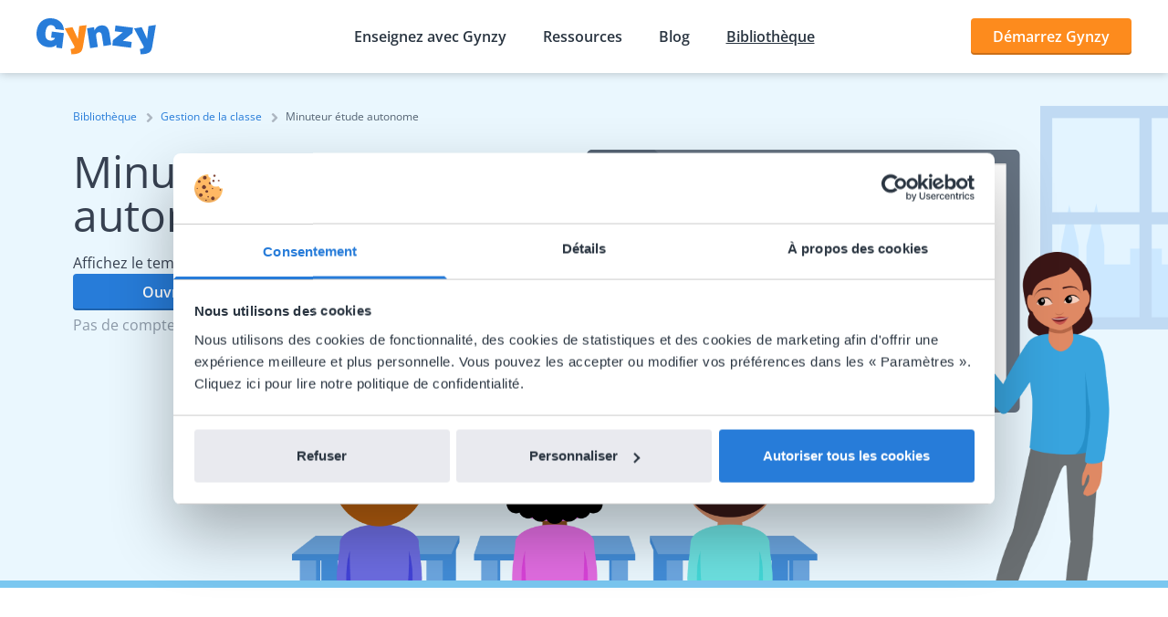

--- FILE ---
content_type: text/html
request_url: https://www.gynzy.com/fr/bibliotheque/objets/minuteur-etude-autonome
body_size: 166192
content:
<!DOCTYPE html><html lang="fr"><head><meta charSet="utf-8"/><meta http-equiv="x-ua-compatible" content="ie=edge"/><meta name="viewport" content="width=device-width, initial-scale=1, shrink-to-fit=no"/><meta name="generator" content="Gatsby 5.14.6"/><meta data-rh="true" name="robots" content="index,follow"/><meta data-rh="true" name="googlebot" content="index,follow"/><meta data-rh="true" name="description" content="Affichez le temps restant pour les tâches des élèves."/><style data-href="/styles.c08a74536f4f8aa200d8.css" data-identity="gatsby-global-css">/*
! tailwindcss v3.1.8 | MIT License | https://tailwindcss.com
*/*,:after,:before{border:0 solid #e5e7eb;box-sizing:border-box}:after,:before{--tw-content:""}html{-webkit-text-size-adjust:100%;font-family:Open Sans,sans-serif;line-height:1.5;-moz-tab-size:4;-o-tab-size:4;tab-size:4}body{line-height:inherit;margin:0}hr{border-top-width:1px;color:inherit;height:0}abbr:where([title]){-webkit-text-decoration:underline dotted;text-decoration:underline dotted}h1,h2,h3,h4,h5,h6{font-size:inherit;font-weight:inherit}a{color:inherit;text-decoration:inherit}b,strong{font-weight:bolder}code,kbd,pre,samp{font-family:ui-monospace,SFMono-Regular,Menlo,Monaco,Consolas,Liberation Mono,Courier New,monospace;font-size:1em}small{font-size:80%}sub,sup{font-size:75%;line-height:0;position:relative;vertical-align:baseline}sub{bottom:-.25em}sup{top:-.5em}table{border-collapse:collapse;border-color:inherit;text-indent:0}button,input,optgroup,select,textarea{color:inherit;font-family:inherit;font-size:100%;font-weight:inherit;line-height:inherit;margin:0;padding:0}button,select{text-transform:none}[type=button],[type=reset],[type=submit],button{-webkit-appearance:button;background-color:transparent;background-image:none}:-moz-focusring{outline:auto}:-moz-ui-invalid{box-shadow:none}progress{vertical-align:baseline}::-webkit-inner-spin-button,::-webkit-outer-spin-button{height:auto}[type=search]{-webkit-appearance:textfield;outline-offset:-2px}::-webkit-search-decoration{-webkit-appearance:none}::-webkit-file-upload-button{-webkit-appearance:button;font:inherit}summary{display:list-item}blockquote,dd,dl,figure,h1,h2,h3,h4,h5,h6,hr,p,pre{margin:0}fieldset{margin:0}fieldset,legend{padding:0}menu,ol,ul{list-style:none;margin:0;padding:0}textarea{resize:vertical}input::-moz-placeholder,textarea::-moz-placeholder{color:#9ca3af;opacity:1}input::placeholder,textarea::placeholder{color:#9ca3af;opacity:1}[role=button],button{cursor:pointer}:disabled{cursor:default}audio,canvas,embed,iframe,img,object,svg,video{display:block;vertical-align:middle}img,video{height:auto;max-width:100%}*,:after,:before{--tw-border-spacing-x:0;--tw-border-spacing-y:0;--tw-translate-x:0;--tw-translate-y:0;--tw-rotate:0;--tw-skew-x:0;--tw-skew-y:0;--tw-scale-x:1;--tw-scale-y:1;--tw-pan-x: ;--tw-pan-y: ;--tw-pinch-zoom: ;--tw-scroll-snap-strictness:proximity;--tw-ordinal: ;--tw-slashed-zero: ;--tw-numeric-figure: ;--tw-numeric-spacing: ;--tw-numeric-fraction: ;--tw-ring-inset: ;--tw-ring-offset-width:0px;--tw-ring-offset-color:#fff;--tw-ring-color:rgba(59,130,246,.5);--tw-ring-offset-shadow:0 0 #0000;--tw-ring-shadow:0 0 #0000;--tw-shadow:0 0 #0000;--tw-shadow-colored:0 0 #0000;--tw-blur: ;--tw-brightness: ;--tw-contrast: ;--tw-grayscale: ;--tw-hue-rotate: ;--tw-invert: ;--tw-saturate: ;--tw-sepia: ;--tw-drop-shadow: ;--tw-backdrop-blur: ;--tw-backdrop-brightness: ;--tw-backdrop-contrast: ;--tw-backdrop-grayscale: ;--tw-backdrop-hue-rotate: ;--tw-backdrop-invert: ;--tw-backdrop-opacity: ;--tw-backdrop-saturate: ;--tw-backdrop-sepia: }::backdrop{--tw-border-spacing-x:0;--tw-border-spacing-y:0;--tw-translate-x:0;--tw-translate-y:0;--tw-rotate:0;--tw-skew-x:0;--tw-skew-y:0;--tw-scale-x:1;--tw-scale-y:1;--tw-pan-x: ;--tw-pan-y: ;--tw-pinch-zoom: ;--tw-scroll-snap-strictness:proximity;--tw-ordinal: ;--tw-slashed-zero: ;--tw-numeric-figure: ;--tw-numeric-spacing: ;--tw-numeric-fraction: ;--tw-ring-inset: ;--tw-ring-offset-width:0px;--tw-ring-offset-color:#fff;--tw-ring-color:rgba(59,130,246,.5);--tw-ring-offset-shadow:0 0 #0000;--tw-ring-shadow:0 0 #0000;--tw-shadow:0 0 #0000;--tw-shadow-colored:0 0 #0000;--tw-blur: ;--tw-brightness: ;--tw-contrast: ;--tw-grayscale: ;--tw-hue-rotate: ;--tw-invert: ;--tw-saturate: ;--tw-sepia: ;--tw-drop-shadow: ;--tw-backdrop-blur: ;--tw-backdrop-brightness: ;--tw-backdrop-contrast: ;--tw-backdrop-grayscale: ;--tw-backdrop-hue-rotate: ;--tw-backdrop-invert: ;--tw-backdrop-opacity: ;--tw-backdrop-saturate: ;--tw-backdrop-sepia: }.container{margin-left:auto;margin-right:auto;padding-left:1rem;padding-right:1rem;width:100%}@media (min-width:640px){.container{max-width:640px;padding-left:2rem;padding-right:2rem}}@media (min-width:768px){.container{max-width:768px}}@media (min-width:1024px){.container{max-width:1024px;padding-left:4rem;padding-right:4rem}}@media (min-width:1280px){.container{max-width:1280px;padding-left:5rem;padding-right:5rem}}@media (min-width:1536px){.container{max-width:1536px;padding-left:6rem;padding-right:6rem}}@media (min-width:1920px){.container{max-width:1920px;padding-left:7rem;padding-right:7rem}}.prose{color:var(--tw-prose-body)}.prose :where(p):not(:where([class~=not-prose],[class~=not-prose] *)){color:#556474;margin-bottom:1.25em;margin-top:0}.prose :where([class~=lead]):not(:where([class~=not-prose],[class~=not-prose] *)){color:var(--tw-prose-lead);font-size:1.25em;line-height:1.6;margin-bottom:1.2em;margin-top:1.2em}.prose :where(a):not(:where([class~=not-prose],[class~=not-prose] *)){color:var(--tw-prose-links);font-weight:500;text-decoration:underline}.prose :where(strong):not(:where([class~=not-prose],[class~=not-prose] *)){color:var(--tw-prose-bold);font-weight:600}.prose :where(a strong):not(:where([class~=not-prose],[class~=not-prose] *)){color:inherit}.prose :where(blockquote strong):not(:where([class~=not-prose],[class~=not-prose] *)){color:inherit}.prose :where(thead th strong):not(:where([class~=not-prose],[class~=not-prose] *)){color:inherit}.prose :where(ol):not(:where([class~=not-prose],[class~=not-prose] *)){list-style-type:decimal;margin-bottom:1.25em;margin-top:1.25em;padding-inline-start:1.625em}.prose :where(ol[type=A]):not(:where([class~=not-prose],[class~=not-prose] *)){list-style-type:upper-alpha}.prose :where(ol[type=a]):not(:where([class~=not-prose],[class~=not-prose] *)){list-style-type:lower-alpha}.prose :where(ol[type=A s]):not(:where([class~=not-prose],[class~=not-prose] *)){list-style-type:upper-alpha}.prose :where(ol[type=a s]):not(:where([class~=not-prose],[class~=not-prose] *)){list-style-type:lower-alpha}.prose :where(ol[type=I]):not(:where([class~=not-prose],[class~=not-prose] *)){list-style-type:upper-roman}.prose :where(ol[type=i]):not(:where([class~=not-prose],[class~=not-prose] *)){list-style-type:lower-roman}.prose :where(ol[type=I s]):not(:where([class~=not-prose],[class~=not-prose] *)){list-style-type:upper-roman}.prose :where(ol[type=i s]):not(:where([class~=not-prose],[class~=not-prose] *)){list-style-type:lower-roman}.prose :where(ol[type="1"]):not(:where([class~=not-prose],[class~=not-prose] *)){list-style-type:decimal}.prose :where(ul):not(:where([class~=not-prose],[class~=not-prose] *)){list-style-type:disc;margin-bottom:1.25em;margin-top:1.25em;padding-inline-start:1.625em}.prose :where(ol>li):not(:where([class~=not-prose],[class~=not-prose] *))::marker{color:var(--tw-prose-counters);font-weight:400}.prose :where(ul>li):not(:where([class~=not-prose],[class~=not-prose] *))::marker{color:var(--tw-prose-bullets)}.prose :where(dt):not(:where([class~=not-prose],[class~=not-prose] *)){color:var(--tw-prose-headings);font-weight:600;margin-top:1.25em}.prose :where(hr):not(:where([class~=not-prose],[class~=not-prose] *)){border-color:var(--tw-prose-hr);border-top-width:1px;margin-bottom:3em;margin-top:3em}.prose :where(blockquote):not(:where([class~=not-prose],[class~=not-prose] *)){border-inline-start-color:var(--tw-prose-quote-borders);border-inline-start-width:.25rem;color:var(--tw-prose-quotes);font-style:italic;font-weight:500;margin-bottom:1.6em;margin-top:1.6em;padding-inline-start:1em;quotes:"\201C""\201D""\2018""\2019"}.prose :where(blockquote p:first-of-type):not(:where([class~=not-prose],[class~=not-prose] *)):before{content:open-quote}.prose :where(blockquote p:last-of-type):not(:where([class~=not-prose],[class~=not-prose] *)):after{content:close-quote}.prose :where(h1):not(:where([class~=not-prose],[class~=not-prose] *)){color:var(--tw-prose-headings);font-family:Roboto Slab,"sans-serif";font-size:1.75rem;font-weight:700;line-height:2.625rem;margin-bottom:.875rem;margin-top:0}.prose :where(h1 strong):not(:where([class~=not-prose],[class~=not-prose] *)){color:inherit;font-weight:900}.prose :where(h2):not(:where([class~=not-prose],[class~=not-prose] *)){color:#2a3541;font-family:Roboto Slab,"sans-serif";font-size:1.625rem;font-weight:700;line-height:2.42375rem;margin-bottom:.8125rem;margin-top:0}.prose :where(h2 strong):not(:where([class~=not-prose],[class~=not-prose] *)){color:inherit;font-weight:800}.prose :where(h3):not(:where([class~=not-prose],[class~=not-prose] *)){color:#2a3541;font-family:Open sans,"sans-serif";font-size:1.5rem;font-weight:700;line-height:2.25rem;margin-bottom:.75rem;margin-top:0}.prose :where(h3 strong):not(:where([class~=not-prose],[class~=not-prose] *)){color:inherit;font-weight:700}.prose :where(h4):not(:where([class~=not-prose],[class~=not-prose] *)){color:#2a3541;font-family:Open sans,"sans-serif";font-size:1.25rem;font-weight:700;line-height:1.875rem;margin-bottom:.625rem;margin-top:0}.prose :where(h4 strong):not(:where([class~=not-prose],[class~=not-prose] *)){color:inherit;font-weight:700}.prose :where(img):not(:where([class~=not-prose],[class~=not-prose] *)){margin-bottom:2em;margin-top:2em}.prose :where(picture):not(:where([class~=not-prose],[class~=not-prose] *)){display:block;margin-bottom:2em;margin-top:2em}.prose :where(video):not(:where([class~=not-prose],[class~=not-prose] *)){margin-bottom:2em;margin-top:2em}.prose :where(kbd):not(:where([class~=not-prose],[class~=not-prose] *)){border-radius:.3125rem;box-shadow:0 0 0 1px rgb(var(--tw-prose-kbd-shadows)/10%),0 3px 0 rgb(var(--tw-prose-kbd-shadows)/10%);color:var(--tw-prose-kbd);font-family:inherit;font-size:.875em;font-weight:500;padding-inline-end:.375em;padding-bottom:.1875em;padding-top:.1875em;padding-inline-start:.375em}.prose :where(code):not(:where([class~=not-prose],[class~=not-prose] *)){color:var(--tw-prose-code);font-size:.875em;font-weight:600}.prose :where(code):not(:where([class~=not-prose],[class~=not-prose] *)):before{content:"`"}.prose :where(code):not(:where([class~=not-prose],[class~=not-prose] *)):after{content:"`"}.prose :where(a code):not(:where([class~=not-prose],[class~=not-prose] *)){color:inherit}.prose :where(h1 code):not(:where([class~=not-prose],[class~=not-prose] *)){color:inherit}.prose :where(h2 code):not(:where([class~=not-prose],[class~=not-prose] *)){color:inherit;font-size:.875em}.prose :where(h3 code):not(:where([class~=not-prose],[class~=not-prose] *)){color:inherit;font-size:.9em}.prose :where(h4 code):not(:where([class~=not-prose],[class~=not-prose] *)){color:inherit}.prose :where(blockquote code):not(:where([class~=not-prose],[class~=not-prose] *)){color:inherit}.prose :where(thead th code):not(:where([class~=not-prose],[class~=not-prose] *)){color:inherit}.prose :where(pre):not(:where([class~=not-prose],[class~=not-prose] *)){background-color:var(--tw-prose-pre-bg);border-radius:.375rem;color:var(--tw-prose-pre-code);font-size:.875em;font-weight:400;line-height:1.7142857;margin-bottom:1.7142857em;margin-top:1.7142857em;overflow-x:auto;padding-inline-end:1.1428571em;padding-bottom:.8571429em;padding-top:.8571429em;padding-inline-start:1.1428571em}.prose :where(pre code):not(:where([class~=not-prose],[class~=not-prose] *)){background-color:transparent;border-radius:0;border-width:0;color:inherit;font-family:inherit;font-size:inherit;font-weight:inherit;line-height:inherit;padding:0}.prose :where(pre code):not(:where([class~=not-prose],[class~=not-prose] *)):before{content:none}.prose :where(pre code):not(:where([class~=not-prose],[class~=not-prose] *)):after{content:none}.prose :where(table):not(:where([class~=not-prose],[class~=not-prose] *)){font-size:.875em;line-height:1.7142857;margin-bottom:2em;margin-top:2em;table-layout:auto;width:100%}.prose :where(thead):not(:where([class~=not-prose],[class~=not-prose] *)){border-bottom-color:var(--tw-prose-th-borders);border-bottom-width:1px}.prose :where(thead th):not(:where([class~=not-prose],[class~=not-prose] *)){color:var(--tw-prose-headings);font-weight:600;padding-inline-end:.5714286em;padding-bottom:.5714286em;padding-inline-start:.5714286em;vertical-align:bottom}.prose :where(tbody tr):not(:where([class~=not-prose],[class~=not-prose] *)){border-bottom-color:var(--tw-prose-td-borders);border-bottom-width:1px}.prose :where(tbody tr:last-child):not(:where([class~=not-prose],[class~=not-prose] *)){border-bottom-width:0}.prose :where(tbody td):not(:where([class~=not-prose],[class~=not-prose] *)){vertical-align:baseline}.prose :where(tfoot):not(:where([class~=not-prose],[class~=not-prose] *)){border-top-color:var(--tw-prose-th-borders);border-top-width:1px}.prose :where(tfoot td):not(:where([class~=not-prose],[class~=not-prose] *)){vertical-align:top}.prose :where(th,td):not(:where([class~=not-prose],[class~=not-prose] *)){text-align:start}.prose :where(figure>*):not(:where([class~=not-prose],[class~=not-prose] *)){margin-bottom:0;margin-top:0}.prose :where(figcaption):not(:where([class~=not-prose],[class~=not-prose] *)){color:var(--tw-prose-captions);font-size:.875em;line-height:1.4285714;margin-top:.8571429em}.prose{--tw-prose-body:#374151;--tw-prose-headings:#111827;--tw-prose-lead:#4b5563;--tw-prose-links:#111827;--tw-prose-bold:#111827;--tw-prose-counters:#6b7280;--tw-prose-bullets:#d1d5db;--tw-prose-hr:#e5e7eb;--tw-prose-quotes:#111827;--tw-prose-quote-borders:#e5e7eb;--tw-prose-captions:#6b7280;--tw-prose-kbd:#111827;--tw-prose-kbd-shadows:17 24 39;--tw-prose-code:#111827;--tw-prose-pre-code:#e5e7eb;--tw-prose-pre-bg:#1f2937;--tw-prose-th-borders:#d1d5db;--tw-prose-td-borders:#e5e7eb;--tw-prose-invert-body:#d1d5db;--tw-prose-invert-headings:#fff;--tw-prose-invert-lead:#9ca3af;--tw-prose-invert-links:#fff;--tw-prose-invert-bold:#fff;--tw-prose-invert-counters:#9ca3af;--tw-prose-invert-bullets:#4b5563;--tw-prose-invert-hr:#374151;--tw-prose-invert-quotes:#f3f4f6;--tw-prose-invert-quote-borders:#374151;--tw-prose-invert-captions:#9ca3af;--tw-prose-invert-kbd:#fff;--tw-prose-invert-kbd-shadows:255 255 255;--tw-prose-invert-code:#fff;--tw-prose-invert-pre-code:#d1d5db;--tw-prose-invert-pre-bg:rgba(0,0,0,.5);--tw-prose-invert-th-borders:#4b5563;--tw-prose-invert-td-borders:#374151;font-size:1rem;line-height:1.5rem}.prose :where(picture>img):not(:where([class~=not-prose],[class~=not-prose] *)){margin-bottom:0;margin-top:0}.prose :where(li):not(:where([class~=not-prose],[class~=not-prose] *)){margin-bottom:.5em;margin-top:.5em}.prose :where(ol>li):not(:where([class~=not-prose],[class~=not-prose] *)){padding-inline-start:.375em}.prose :where(ul>li):not(:where([class~=not-prose],[class~=not-prose] *)){padding-inline-start:.375em}.prose :where(.prose>ul>li p):not(:where([class~=not-prose],[class~=not-prose] *)){margin-bottom:.75em;margin-top:.75em}.prose :where(.prose>ul>li>p:first-child):not(:where([class~=not-prose],[class~=not-prose] *)){margin-top:1.25em}.prose :where(.prose>ul>li>p:last-child):not(:where([class~=not-prose],[class~=not-prose] *)){margin-bottom:1.25em}.prose :where(.prose>ol>li>p:first-child):not(:where([class~=not-prose],[class~=not-prose] *)){margin-top:1.25em}.prose :where(.prose>ol>li>p:last-child):not(:where([class~=not-prose],[class~=not-prose] *)){margin-bottom:1.25em}.prose :where(ul ul,ul ol,ol ul,ol ol):not(:where([class~=not-prose],[class~=not-prose] *)){margin-bottom:.75em;margin-top:.75em}.prose :where(dl):not(:where([class~=not-prose],[class~=not-prose] *)){margin-bottom:1.25em;margin-top:1.25em}.prose :where(dd):not(:where([class~=not-prose],[class~=not-prose] *)){margin-top:.5em;padding-inline-start:1.625em}.prose :where(hr+*):not(:where([class~=not-prose],[class~=not-prose] *)){margin-top:0}.prose :where(h2+*):not(:where([class~=not-prose],[class~=not-prose] *)){margin-top:0}.prose :where(h3+*):not(:where([class~=not-prose],[class~=not-prose] *)){margin-top:0}.prose :where(h4+*):not(:where([class~=not-prose],[class~=not-prose] *)){margin-top:0}.prose :where(thead th:first-child):not(:where([class~=not-prose],[class~=not-prose] *)){padding-inline-start:0}.prose :where(thead th:last-child):not(:where([class~=not-prose],[class~=not-prose] *)){padding-inline-end:0}.prose :where(tbody td,tfoot td):not(:where([class~=not-prose],[class~=not-prose] *)){padding-inline-end:.5714286em;padding-bottom:.5714286em;padding-top:.5714286em;padding-inline-start:.5714286em}.prose :where(tbody td:first-child,tfoot td:first-child):not(:where([class~=not-prose],[class~=not-prose] *)){padding-inline-start:0}.prose :where(tbody td:last-child,tfoot td:last-child):not(:where([class~=not-prose],[class~=not-prose] *)){padding-inline-end:0}.prose :where(figure):not(:where([class~=not-prose],[class~=not-prose] *)){margin-bottom:2em;margin-top:2em}.prose :where(.prose>:first-child):not(:where([class~=not-prose],[class~=not-prose] *)){margin-top:0}.prose :where(.prose>:last-child):not(:where([class~=not-prose],[class~=not-prose] *)){margin-bottom:0}.prose :where(h5):not(:where([class~=not-prose],[class~=not-prose] *)){color:#2a3541;font-family:Open sans,"sans-serif";font-size:1.125rem;font-weight:700;line-height:1.6875rem;margin-bottom:.5625rem;margin-top:0}.prose-white :where(*):not(:where([class~=not-prose],[class~=not-prose] *)){color:#fff!important}.prose-positive :where(*):not(:where([class~=not-prose],[class~=not-prose] *)){color:#1eaa10!important}.prose-pumpkin :where(*):not(:where([class~=not-prose],[class~=not-prose] *)){color:#fa830c!important}@media (min-width:640px) and (max-width:1024px){.package-feature-grid-item:last-child:nth-child(odd){grid-column:span 2/span 2}}@media (min-width:1024px){.package-feature-grid-item:last-child:nth-child(3n+1){grid-column:span 3/span 3}.package-feature-grid-item:last-child:nth-child(3n+2){grid-column:span 2/span 2}}.sr-only{clip:rect(0,0,0,0)!important;border-width:0!important;height:1px!important;margin:-1px!important;overflow:hidden!important;padding:0!important;position:absolute!important;white-space:nowrap!important;width:1px!important}.pointer-events-none{pointer-events:none!important}.visible{visibility:visible!important}.invisible{visibility:hidden!important}.static{position:static!important}.fixed{position:fixed!important}.absolute{position:absolute!important}.relative{position:relative!important}.sticky{position:sticky!important}.inset-0{left:0!important;right:0!important}.inset-0,.inset-y-0{bottom:0!important;top:0!important}.top-\[var\(--absolute-container-top-base\)\]{top:var(--absolute-container-top-base)!important}.right-\[var\(--absolute-container-right-base\)\]{right:var(--absolute-container-right-base)!important}.bottom-\[var\(--absolute-container-bottom-base\)\]{bottom:var(--absolute-container-bottom-base)!important}.left-\[var\(--absolute-container-left-base\)\]{left:var(--absolute-container-left-base)!important}.right-0{right:0!important}.bottom-0{bottom:0!important}.left-0{left:0!important}.right-4{right:1rem!important}.top-4{top:1rem!important}.top-0{top:0!important}.left-1\/2{left:50%!important}.top-1\/2{top:50%!important}.top-2{top:.5rem!important}.left-1{left:.25rem!important}.top-20{top:5rem!important}.top-9{top:2.25rem!important}.-right-16{right:-4rem!important}.-left-44{left:-11rem!important}.-bottom-36{bottom:-9rem!important}.left-\[-50\%\]{left:-50%!important}.right-\[-50\%\]{right:-50%!important}.z-10{z-index:10!important}.z-40{z-index:40!important}.z-0{z-index:0!important}.z-20{z-index:20!important}.-z-10{z-index:-10!important}.z-30{z-index:30!important}.order-1{order:1!important}.order-2{order:2!important}.order-3{order:3!important}.order-4{order:4!important}.order-5{order:5!important}.order-6{order:6!important}.col-span-2{grid-column:span 2/span 2!important}.col-span-3{grid-column:span 3/span 3!important}.col-span-4{grid-column:span 4/span 4!important}.col-span-6{grid-column:span 6/span 6!important}.col-span-12{grid-column:span 12/span 12!important}.col-span-1{grid-column:span 1/span 1!important}.col-span-5{grid-column:span 5/span 5!important}.m-1{margin:.25rem!important}.m-0{margin:0!important}.m-5{margin:1.25rem!important}.my-20{margin-bottom:5rem!important;margin-top:5rem!important}.my-6{margin-bottom:1.5rem!important;margin-top:1.5rem!important}.my-1\.5{margin-bottom:.375rem!important;margin-top:.375rem!important}.my-1{margin-bottom:.25rem!important;margin-top:.25rem!important}.my-10{margin-bottom:2.5rem!important;margin-top:2.5rem!important}.my-3{margin-bottom:.75rem!important;margin-top:.75rem!important}.mx-1\.5{margin-left:.375rem!important;margin-right:.375rem!important}.mx-1{margin-left:.25rem!important;margin-right:.25rem!important}.mx-auto{margin-left:auto!important;margin-right:auto!important}.my-5{margin-bottom:1.25rem!important;margin-top:1.25rem!important}.mx-5{margin-left:1.25rem!important;margin-right:1.25rem!important}.mt-3{margin-top:.75rem!important}.mt-6{margin-top:1.5rem!important}.mt-10{margin-top:2.5rem!important}.mt-20{margin-top:5rem!important}.mr-3{margin-right:.75rem!important}.mr-6{margin-right:1.5rem!important}.mr-10{margin-right:2.5rem!important}.mr-20{margin-right:5rem!important}.mb-3{margin-bottom:.75rem!important}.mb-6{margin-bottom:1.5rem!important}.mb-10{margin-bottom:2.5rem!important}.mb-20{margin-bottom:5rem!important}.ml-3{margin-left:.75rem!important}.ml-6{margin-left:1.5rem!important}.ml-10{margin-left:2.5rem!important}.ml-20{margin-left:5rem!important}.mt-5{margin-top:1.25rem!important}.mr-2{margin-right:.5rem!important}.mt-2{margin-top:.5rem!important}.ml-2{margin-left:.5rem!important}.mt-1{margin-top:.25rem!important}.mt-12{margin-top:3rem!important}.mt-4{margin-top:1rem!important}.mr-4{margin-right:1rem!important}.ml-4{margin-left:1rem!important}.mb-4{margin-bottom:1rem!important}.mb-\[1\.375rem\]{margin-bottom:1.375rem!important}.mb-1{margin-bottom:.25rem!important}.mb-2{margin-bottom:.5rem!important}.mb-1\.5{margin-bottom:.375rem!important}.mt-14{margin-top:3.5rem!important}.mb-32{margin-bottom:8rem!important}.mr-5{margin-right:1.25rem!important}.mb-8{margin-bottom:2rem!important}.ml-5{margin-left:1.25rem!important}.mt-3\.5{margin-top:.875rem!important}.box-border{box-sizing:border-box!important}.box-content{box-sizing:content-box!important}.block{display:block!important}.inline{display:inline!important}.flex{display:flex!important}.inline-flex{display:inline-flex!important}.table{display:table!important}.table-column{display:table-column!important}.table-row{display:table-row!important}.grid{display:grid!important}.list-item{display:list-item!important}.hidden{display:none!important}.h-20{height:5rem!important}.h-65{height:16.25rem!important}.h-22{height:5.5rem!important}.h-30{height:7.5rem!important}.h-6{height:1.5rem!important}.h-10{height:2.5rem!important}.h-3{height:.75rem!important}.h-px{height:1px!important}.h-4{height:1rem!important}.h-full{height:100%!important}.h-5{height:1.25rem!important}.h-8{height:2rem!important}.h-2\.5{height:.625rem!important}.h-2{height:.5rem!important}.h-28{height:7rem!important}.h-14{height:3.5rem!important}.h-44{height:11rem!important}.h-64{height:16rem!important}.h-36{height:9rem!important}.h-70{height:17.5rem!important}.h-48{height:12rem!important}.h-screen{height:100vh!important}.h-200{height:50rem!important}.h-12{height:3rem!important}.h-7{height:1.75rem!important}.max-h-\[21\.25rem\]{max-height:21.25rem!important}.max-h-full{max-height:100%!important}.max-h-screen{max-height:100vh!important}.min-h-screen{min-height:100vh!important}.min-h-full{min-height:100%!important}.min-h-16{min-height:4rem!important}.min-h-10{min-height:2.5rem!important}.w-full{width:100%!important}.w-65{width:16.25rem!important}.w-20{width:5rem!important}.w-22{width:5.5rem!important}.w-30{width:7.5rem!important}.w-1\/3{width:33.333333%!important}.w-1\/2{width:50%!important}.w-2\/3{width:66.666667%!important}.w-fit{width:-moz-fit-content!important;width:fit-content!important}.w-6{width:1.5rem!important}.w-3{width:.75rem!important}.w-4{width:1rem!important}.w-5{width:1.25rem!important}.w-8{width:2rem!important}.w-2\.5{width:.625rem!important}.w-2{width:.5rem!important}.w-32{width:8rem!important}.w-\[calc\(100\%_-_8\.5rem\)\]{width:calc(100% - 8.5rem)!important}.w-14{width:3.5rem!important}.w-56{width:14rem!important}.w-48{width:12rem!important}.w-11{width:2.75rem!important}.w-\[160px\]{width:160px!important}.w-10{width:2.5rem!important}.w-80{width:20rem!important}.w-96{width:24rem!important}.w-\[52rem\]{width:52rem!important}.w-110{width:27.5rem!important}.w-7{width:1.75rem!important}.w-24{width:6rem!important}.w-52{width:13rem!important}.min-w-44{min-width:11rem!important}.min-w-80{min-width:20rem!important}.min-w-\[35\%\]{min-width:35%!important}.max-w-\[400px\]{max-width:400px!important}.max-w-210{max-width:52.5rem!important}.max-w-full{max-width:100%!important}.flex-1{flex:1 1 0%!important}.shrink-0{flex-shrink:0!important}.flex-grow,.grow{flex-grow:1!important}.basis-0{flex-basis:0px!important}.table-auto{table-layout:auto!important}.origin-\[0\]{transform-origin:0!important}.-translate-x-1\/2{--tw-translate-x:-50%!important}.-translate-x-1\/2,.-translate-y-1\/2{transform:translate(var(--tw-translate-x),var(--tw-translate-y)) rotate(var(--tw-rotate)) skewX(var(--tw-skew-x)) skewY(var(--tw-skew-y)) scaleX(var(--tw-scale-x)) scaleY(var(--tw-scale-y))!important}.-translate-y-1\/2{--tw-translate-y:-50%!important}.-translate-y-4{--tw-translate-y:-1rem!important}.-translate-y-4,.translate-y-0{transform:translate(var(--tw-translate-x),var(--tw-translate-y)) rotate(var(--tw-rotate)) skewX(var(--tw-skew-x)) skewY(var(--tw-skew-y)) scaleX(var(--tw-scale-x)) scaleY(var(--tw-scale-y))!important}.translate-y-0{--tw-translate-y:0px!important}.scale-95{--tw-scale-x:.95!important;--tw-scale-y:.95!important}.scale-100,.scale-95{transform:translate(var(--tw-translate-x),var(--tw-translate-y)) rotate(var(--tw-rotate)) skewX(var(--tw-skew-x)) skewY(var(--tw-skew-y)) scaleX(var(--tw-scale-x)) scaleY(var(--tw-scale-y))!important}.scale-100{--tw-scale-x:1!important;--tw-scale-y:1!important}.scale-75{--tw-scale-x:.75!important;--tw-scale-y:.75!important}.scale-75,.transform{transform:translate(var(--tw-translate-x),var(--tw-translate-y)) rotate(var(--tw-rotate)) skewX(var(--tw-skew-x)) skewY(var(--tw-skew-y)) scaleX(var(--tw-scale-x)) scaleY(var(--tw-scale-y))!important}@keyframes spin{to{transform:rotate(1turn)}}.animate-spin{animation:spin 1s linear infinite!important}.animate-progress-down-linear{animation:progress-down linear forwards!important}@keyframes progress-down{0%{height:0}to{height:100%}}.animate-progress-down{animation:progress-down forwards!important}@keyframes progress-up{0%{height:100%}to{height:0}}.animate-progress-up{animation:progress-up forwards!important}.cursor-default{cursor:default!important}.cursor-pointer{cursor:pointer!important}.select-none{-webkit-user-select:none!important;-moz-user-select:none!important;user-select:none!important}.resize{resize:both!important}.scroll-mt-24{scroll-margin-top:6rem!important}.list-inside{list-style-position:inside!important}.list-disc{list-style-type:disc!important}.list-none{list-style-type:none!important}.appearance-none{-webkit-appearance:none!important;-moz-appearance:none!important;appearance:none!important}.grid-cols-1{grid-template-columns:repeat(1,minmax(0,1fr))!important}.grid-cols-2{grid-template-columns:repeat(2,minmax(0,1fr))!important}.grid-cols-3{grid-template-columns:repeat(3,minmax(0,1fr))!important}.grid-cols-4{grid-template-columns:repeat(4,minmax(0,1fr))!important}.grid-cols-5{grid-template-columns:repeat(5,minmax(0,1fr))!important}.grid-cols-12{grid-template-columns:repeat(12,minmax(0,1fr))!important}.grid-cols-6{grid-template-columns:repeat(6,minmax(0,1fr))!important}.flex-row{flex-direction:row!important}.flex-row-reverse{flex-direction:row-reverse!important}.flex-col{flex-direction:column!important}.flex-col-reverse{flex-direction:column-reverse!important}.flex-wrap{flex-wrap:wrap!important}.items-start{align-items:flex-start!important}.items-end{align-items:flex-end!important}.items-center{align-items:center!important}.items-baseline{align-items:baseline!important}.items-stretch{align-items:stretch!important}.justify-start{justify-content:flex-start!important}.justify-end{justify-content:flex-end!important}.justify-center{justify-content:center!important}.justify-between{justify-content:space-between!important}.gap-4{gap:1rem!important}.gap-3{gap:.75rem!important}.gap-2{gap:.5rem!important}.gap-5{gap:1.25rem!important}.gap-1\.5{gap:.375rem!important}.gap-1{gap:.25rem!important}.gap-10{gap:2.5rem!important}.gap-12{gap:3rem!important}.gap-8{gap:2rem!important}.gap-x-6{-moz-column-gap:1.5rem!important;column-gap:1.5rem!important}.gap-x-12{-moz-column-gap:3rem!important;column-gap:3rem!important}.gap-x-10{-moz-column-gap:2.5rem!important;column-gap:2.5rem!important}.gap-y-10{row-gap:2.5rem!important}.gap-x-5{-moz-column-gap:1.25rem!important;column-gap:1.25rem!important}.gap-y-6{row-gap:1.5rem!important}.gap-x-16{-moz-column-gap:4rem!important;column-gap:4rem!important}.space-x-3>:not([hidden])~:not([hidden]){--tw-space-x-reverse:0!important;margin-left:calc(.75rem*(1 - var(--tw-space-x-reverse)))!important;margin-right:calc(.75rem*var(--tw-space-x-reverse))!important}.self-start{align-self:flex-start!important}.self-end{align-self:flex-end!important}.self-center{align-self:center!important}.self-stretch{align-self:stretch!important}.overflow-hidden{overflow:hidden!important}.overflow-scroll{overflow:scroll!important}.overflow-y-auto{overflow-y:auto!important}.overflow-x-hidden{overflow-x:hidden!important}.overflow-y-scroll{overflow-y:scroll!important}.scroll-smooth{scroll-behavior:smooth!important}.truncate{overflow:hidden!important;text-overflow:ellipsis!important}.truncate,.whitespace-nowrap{white-space:nowrap!important}.whitespace-pre{white-space:pre!important}.break-words{overflow-wrap:break-word!important}.rounded{border-radius:.25rem!important}.rounded-lg{border-radius:.5rem!important}.rounded-2xl{border-radius:1rem!important}.rounded-3xl{border-radius:1.5rem!important}.rounded-full{border-radius:9999px!important}.rounded-xl{border-radius:.75rem!important}.rounded-md{border-radius:.375rem!important}.rounded-t-none{border-top-left-radius:0!important;border-top-right-radius:0!important}.rounded-t{border-top-left-radius:.25rem!important;border-top-right-radius:.25rem!important}.rounded-tl-lg{border-top-left-radius:.5rem!important}.rounded-tr-lg{border-top-right-radius:.5rem!important}.rounded-br-lg{border-bottom-right-radius:.5rem!important}.rounded-bl-lg{border-bottom-left-radius:.5rem!important}.border{border-width:1px!important}.border-4{border-width:4px!important}.border-2{border-width:2px!important}.border-t-\[1px\]{border-top-width:1px!important}.border-l-\[1px\]{border-left-width:1px!important}.border-b-\[1px\]{border-bottom-width:1px!important}.border-r-\[1px\]{border-right-width:1px!important}.border-t-\[2px\]{border-top-width:2px!important}.border-l-\[2px\]{border-left-width:2px!important}.border-b-\[2px\]{border-bottom-width:2px!important}.border-r-\[2px\]{border-right-width:2px!important}.border-t-\[3px\]{border-top-width:3px!important}.border-l-\[3px\]{border-left-width:3px!important}.border-b-\[3px\]{border-bottom-width:3px!important}.border-r-\[3px\]{border-right-width:3px!important}.border-t-\[4px\]{border-top-width:4px!important}.border-l-\[4px\]{border-left-width:4px!important}.border-b-\[4px\]{border-bottom-width:4px!important}.border-r-\[4px\]{border-right-width:4px!important}.border-b-0{border-bottom-width:0!important}.border-b{border-bottom-width:1px!important}.border-r{border-right-width:1px!important}.border-l{border-left-width:1px!important}.border-t{border-top-width:1px!important}.border-b-8{border-bottom-width:8px!important}.border-mariner{--tw-border-opacity:1!important;border-color:rgb(39 124 217/var(--tw-border-opacity))!important}.border-tree-poppy{--tw-border-opacity:1!important;border-color:rgb(253 139 29/var(--tw-border-opacity))!important}.border-white{border-color:rgb(255 255 255/var(--tw-border-opacity))!important}.border-heather,.border-white{--tw-border-opacity:1!important}.border-heather{border-color:rgb(174 183 194/var(--tw-border-opacity))!important}.border-shuttle-grey{--tw-border-opacity:1!important;border-color:rgb(85 100 116/var(--tw-border-opacity))!important}.border-mariner-extra-light{--tw-border-opacity:1!important;border-color:rgb(234 247 254/var(--tw-border-opacity))!important}.border-lemon-6{--tw-border-opacity:1!important;border-color:rgb(255 220 46/var(--tw-border-opacity))!important}.border-lemon-2{--tw-border-opacity:1!important;border-color:rgb(255 244 189/var(--tw-border-opacity))!important}.border-mantis-6{--tw-border-opacity:1!important;border-color:rgb(117 226 96/var(--tw-border-opacity))!important}.border-mantis-2{border-color:rgb(220 251 213/var(--tw-border-opacity))!important}.border-mantis-2,.border-sky-6{--tw-border-opacity:1!important}.border-sky-6{border-color:rgb(89 182 232/var(--tw-border-opacity))!important}.border-sky-2{border-color:rgb(212 238 252/var(--tw-border-opacity))!important}.border-red-300,.border-sky-2{--tw-border-opacity:1!important}.border-red-300{border-color:rgb(252 165 165/var(--tw-border-opacity))!important}.border-gray-300{--tw-border-opacity:1!important;border-color:rgb(209 213 219/var(--tw-border-opacity))!important}.border-sky-lighter{--tw-border-opacity:1!important;border-color:rgb(183 227 250/var(--tw-border-opacity))!important}.border-pumpkin-lighter{--tw-border-opacity:1!important;border-color:rgb(255 207 158/var(--tw-border-opacity))!important}.border-solitude{--tw-border-opacity:1!important;border-color:rgb(233 234 239/var(--tw-border-opacity))!important}.border-sky-11{border-color:rgb(31 94 127/var(--tw-border-opacity))!important}.border-ghost,.border-sky-11{--tw-border-opacity:1!important}.border-ghost{border-color:rgb(209 211 222/var(--tw-border-opacity))!important}.border-\[\#75E260\]{--tw-border-opacity:1!important;border-color:rgb(117 226 96/var(--tw-border-opacity))!important}.border-sky-light{--tw-border-opacity:1!important;border-color:rgb(122 199 240/var(--tw-border-opacity))!important}.border-opacity-25{--tw-border-opacity:0.25!important}.bg-mariner{background-color:rgb(39 124 217/var(--tw-bg-opacity))!important}.bg-mariner,.bg-solitude{--tw-bg-opacity:1!important}.bg-solitude{background-color:rgb(233 234 239/var(--tw-bg-opacity))!important}.bg-tree-poppy{background-color:rgb(253 139 29/var(--tw-bg-opacity))!important}.bg-tree-poppy,.bg-white{--tw-bg-opacity:1!important}.bg-white{background-color:rgb(255 255 255/var(--tw-bg-opacity))!important}.bg-mariner-extra-light{--tw-bg-opacity:1!important;background-color:rgb(234 247 254/var(--tw-bg-opacity))!important}.bg-heather{--tw-bg-opacity:1!important;background-color:rgb(174 183 194/var(--tw-bg-opacity))!important}.bg-shuttle-grey{--tw-bg-opacity:1!important;background-color:rgb(85 100 116/var(--tw-bg-opacity))!important}.bg-sky-lightest{background-color:rgb(212 238 252/var(--tw-bg-opacity))!important}.bg-black,.bg-sky-lightest{--tw-bg-opacity:1!important}.bg-black{background-color:rgb(0 0 0/var(--tw-bg-opacity))!important}.bg-lemon-1{background-color:rgb(255 250 229/var(--tw-bg-opacity))!important}.bg-lemon-1,.bg-mantis-1{--tw-bg-opacity:1!important}.bg-mantis-1{background-color:rgb(240 255 236/var(--tw-bg-opacity))!important}.bg-sky-1{background-color:rgb(239 250 255/var(--tw-bg-opacity))!important}.bg-lemon-4,.bg-sky-1{--tw-bg-opacity:1!important}.bg-lemon-4{background-color:rgb(255 233 121/var(--tw-bg-opacity))!important}.bg-lemon-2{background-color:rgb(255 244 189/var(--tw-bg-opacity))!important}.bg-lemon-2,.bg-mantis-4{--tw-bg-opacity:1!important}.bg-mantis-4{background-color:rgb(170 241 156/var(--tw-bg-opacity))!important}.bg-mantis-2{background-color:rgb(220 251 213/var(--tw-bg-opacity))!important}.bg-mantis-2,.bg-sky-2{--tw-bg-opacity:1!important}.bg-sky-2{background-color:rgb(212 238 252/var(--tw-bg-opacity))!important}.bg-transparent{background-color:transparent!important}.bg-pumpkin-lightest{--tw-bg-opacity:1!important;background-color:rgb(255 222 189/var(--tw-bg-opacity))!important}.bg-aqua-haze{background-color:rgb(245 245 248/var(--tw-bg-opacity))!important}.bg-aqua-haze,.bg-sky-11{--tw-bg-opacity:1!important}.bg-sky-11{background-color:rgb(31 94 127/var(--tw-bg-opacity))!important}.bg-\[\#DCFBD5\]{--tw-bg-opacity:1!important;background-color:rgb(220 251 213/var(--tw-bg-opacity))!important}.bg-white\/50{background-color:hsla(0,0%,100%,.5)!important}.bg-red-200{--tw-bg-opacity:1!important;background-color:rgb(254 202 202/var(--tw-bg-opacity))!important}.bg-opacity-25{--tw-bg-opacity:0.25!important}.bg-opacity-30{--tw-bg-opacity:0.3!important}.bg-gradient-to-b{background-image:linear-gradient(to bottom,var(--tw-gradient-stops))!important}.bg-none{background-image:none!important}.from-white{--tw-gradient-from:#fff!important;--tw-gradient-to:hsla(0,0%,100%,0)!important;--tw-gradient-stops:var(--tw-gradient-from),var(--tw-gradient-to)!important}.via-white{--tw-gradient-to:hsla(0,0%,100%,0)!important;--tw-gradient-stops:var(--tw-gradient-from),#fff,var(--tw-gradient-to)!important}.to-sky-lightest{--tw-gradient-to:#d4eefc!important}.bg-center{background-position:50%!important}.fill-tree-poppy{fill:#fd8b1d!important}.fill-mariner{fill:#277cd9!important}.fill-solitude{fill:#e9eaef!important}.fill-mariner-extra-light{fill:#eaf7fe!important}.fill-white{fill:#fff!important}.fill-sky-lightest{fill:#d4eefc!important}.fill-current{fill:currentColor!important}.stroke-current{stroke:currentColor!important}.object-contain{-o-object-fit:contain!important;object-fit:contain!important}.object-cover{-o-object-fit:cover!important;object-fit:cover!important}.p-4{padding:1rem!important}.p-6{padding:1.5rem!important}.p-1{padding:.25rem!important}.p-3{padding:.75rem!important}.p-2{padding:.5rem!important}.py-4{padding-bottom:1rem!important;padding-top:1rem!important}.py-6{padding-bottom:1.5rem!important;padding-top:1.5rem!important}.py-8{padding-bottom:2rem!important;padding-top:2rem!important}.px-4{padding-left:1rem!important;padding-right:1rem!important}.px-6{padding-left:1.5rem!important;padding-right:1.5rem!important}.px-8{padding-left:2rem!important;padding-right:2rem!important}.py-2{padding-bottom:.5rem!important;padding-top:.5rem!important}.px-2{padding-left:.5rem!important;padding-right:.5rem!important}.px-3{padding-left:.75rem!important;padding-right:.75rem!important}.py-10{padding-bottom:2.5rem!important;padding-top:2.5rem!important}.py-20{padding-bottom:5rem!important;padding-top:5rem!important}.px-2\.5{padding-left:.625rem!important;padding-right:.625rem!important}.py-3{padding-bottom:.75rem!important;padding-top:.75rem!important}.py-1{padding-bottom:.25rem!important;padding-top:.25rem!important}.py-1\.5{padding-bottom:.375rem!important;padding-top:.375rem!important}.px-10{padding-left:2.5rem!important;padding-right:2.5rem!important}.px-7{padding-left:1.75rem!important;padding-right:1.75rem!important}.px-12{padding-left:3rem!important;padding-right:3rem!important}.pr-2{padding-right:.5rem!important}.pl-3{padding-left:.75rem!important}.pb-4{padding-bottom:1rem!important}.pt-6{padding-top:1.5rem!important}.pt-4{padding-top:1rem!important}.pb-2\.5{padding-bottom:.625rem!important}.pb-2{padding-bottom:.5rem!important}.pl-2{padding-left:.5rem!important}.pt-1{padding-top:.25rem!important}.pb-1{padding-bottom:.25rem!important}.pt-9{padding-top:2.25rem!important}.pt-3{padding-top:.75rem!important}.pt-2{padding-top:.5rem!important}.pb-20{padding-bottom:5rem!important}.pt-5{padding-top:1.25rem!important}.pb-8{padding-bottom:2rem!important}.pt-10{padding-top:2.5rem!important}.pt-20{padding-top:5rem!important}.pl-5{padding-left:1.25rem!important}.pb-10{padding-bottom:2.5rem!important}.pr-16{padding-right:4rem!important}.pb-7{padding-bottom:1.75rem!important}.pr-12{padding-right:3rem!important}.pb-11{padding-bottom:2.75rem!important}.pb-5{padding-bottom:1.25rem!important}.pb-6{padding-bottom:1.5rem!important}.pt-24{padding-top:6rem!important}.text-left{text-align:left!important}.text-center{text-align:center!important}.text-right{text-align:right!important}.align-baseline{vertical-align:baseline!important}.align-middle{vertical-align:middle!important}.font-sans{font-family:Open Sans,sans-serif!important}.text-xs{font-size:.75rem!important;line-height:1rem!important}.text-sm{font-size:.875rem!important;line-height:1.25rem!important}.text-base{font-size:1rem!important;line-height:1.5rem!important}.text-5xl{font-size:3rem!important;line-height:1!important}.text-xl{font-size:1.25rem!important;line-height:1.75rem!important}.text-2xl{font-size:1.5rem!important;line-height:2rem!important}.text-lg{font-size:1.125rem!important;line-height:1.75rem!important}.text-\[2\.5rem\]{font-size:2.5rem!important}.font-semibold{font-weight:600!important}.font-bold{font-weight:700!important}.font-medium{font-weight:500!important}.font-normal{font-weight:400!important}.font-light{font-weight:300!important}.italic{font-style:italic!important}.leading-8{line-height:2rem!important}.leading-relaxed{line-height:1.625!important}.leading-6{line-height:1.5rem!important}.leading-4{line-height:1rem!important}.text-white{color:rgb(255 255 255/var(--tw-text-opacity))!important}.text-mariner,.text-white{--tw-text-opacity:1!important}.text-mariner{color:rgb(39 124 217/var(--tw-text-opacity))!important}.text-tree-poppy{--tw-text-opacity:1!important;color:rgb(253 139 29/var(--tw-text-opacity))!important}.text-regent-grey{--tw-text-opacity:1!important;color:rgb(140 153 168/var(--tw-text-opacity))!important}.text-red-600{color:rgb(220 38 38/var(--tw-text-opacity))!important}.text-midnight,.text-red-600{--tw-text-opacity:1!important}.text-midnight{color:rgb(42 53 65/var(--tw-text-opacity))!important}.text-slate-grey{--tw-text-opacity:1!important;color:rgb(107 124 142/var(--tw-text-opacity))!important}.text-shuttle-grey{--tw-text-opacity:1!important;color:rgb(85 100 116/var(--tw-text-opacity))!important}.text-lemon-11{--tw-text-opacity:1!important;color:rgb(126 107 10/var(--tw-text-opacity))!important}.text-mantis-11{color:rgb(45 102 33/var(--tw-text-opacity))!important}.text-mantis-11,.text-sky-11{--tw-text-opacity:1!important}.text-sky-11{color:rgb(31 94 127/var(--tw-text-opacity))!important}.text-gray-900{color:rgb(17 24 39/var(--tw-text-opacity))!important}.text-gray-900,.text-red-500{--tw-text-opacity:1!important}.text-red-500{color:rgb(239 68 68/var(--tw-text-opacity))!important}.text-gray-500{color:rgb(107 114 128/var(--tw-text-opacity))!important}.text-gray-500,.text-heather{--tw-text-opacity:1!important}.text-heather{color:rgb(174 183 194/var(--tw-text-opacity))!important}.text-secondary{--tw-text-opacity:1!important;color:rgb(85 100 116/var(--tw-text-opacity))!important}.text-\[\#2D6621\]{--tw-text-opacity:1!important;color:rgb(45 102 33/var(--tw-text-opacity))!important}.text-inherit{color:inherit!important}.underline{text-decoration-line:underline!important}.no-underline{text-decoration-line:none!important}.underline-offset-4{text-underline-offset:4px!important}.opacity-100{opacity:1!important}.opacity-0{opacity:0!important}.opacity-50{opacity:.5!important}.shadow-button{--tw-shadow:inset 0 -2px 0 rgba(0,0,0,.2)!important;--tw-shadow-colored:inset 0 -2px 0 var(--tw-shadow-color)!important}.shadow-\[inset_0_-2px_rgba\(0\2c 0\2c 0\2c 0\.2\)\],.shadow-button{box-shadow:var(--tw-ring-offset-shadow,0 0 #0000),var(--tw-ring-shadow,0 0 #0000),var(--tw-shadow)!important}.shadow-\[inset_0_-2px_rgba\(0\2c 0\2c 0\2c 0\.2\)\]{--tw-shadow:inset 0 -2px rgba(0,0,0,.2)!important;--tw-shadow-colored:inset 0 -2px var(--tw-shadow-color)!important}.shadow-xl{--tw-shadow:0 20px 25px -5px rgba(0,0,0,.1),0 8px 10px -6px rgba(0,0,0,.1)!important;--tw-shadow-colored:0 20px 25px -5px var(--tw-shadow-color),0 8px 10px -6px var(--tw-shadow-color)!important}.shadow-blog-tile,.shadow-xl{box-shadow:var(--tw-ring-offset-shadow,0 0 #0000),var(--tw-ring-shadow,0 0 #0000),var(--tw-shadow)!important}.shadow-blog-tile{--tw-shadow:0 2px 1px 0 rgba(0,0,0,.15)!important;--tw-shadow-colored:0 2px 1px 0 var(--tw-shadow-color)!important}.shadow-header{--tw-shadow:0 0 10px rgba(0,0,0,.25)!important;--tw-shadow-colored:0 0 10px var(--tw-shadow-color)!important}.shadow-header,.shadow-side-menu{box-shadow:var(--tw-ring-offset-shadow,0 0 #0000),var(--tw-ring-shadow,0 0 #0000),var(--tw-shadow)!important}.shadow-side-menu{--tw-shadow:0 0 8px rgba(0,0,0,.25)!important;--tw-shadow-colored:0 0 8px var(--tw-shadow-color)!important}.shadow-lg{--tw-shadow:0 10px 15px -3px rgba(0,0,0,.1),0 4px 6px -4px rgba(0,0,0,.1)!important;--tw-shadow-colored:0 10px 15px -3px var(--tw-shadow-color),0 4px 6px -4px var(--tw-shadow-color)!important;box-shadow:var(--tw-ring-offset-shadow,0 0 #0000),var(--tw-ring-shadow,0 0 #0000),var(--tw-shadow)!important}.ring-1{--tw-ring-offset-shadow:var(--tw-ring-inset) 0 0 0 var(--tw-ring-offset-width) var(--tw-ring-offset-color)!important;--tw-ring-shadow:var(--tw-ring-inset) 0 0 0 calc(1px + var(--tw-ring-offset-width)) var(--tw-ring-color)!important;box-shadow:var(--tw-ring-offset-shadow),var(--tw-ring-shadow),var(--tw-shadow,0 0 #0000)!important}.ring-black{--tw-ring-opacity:1!important;--tw-ring-color:rgb(0 0 0/var(--tw-ring-opacity))!important}.ring-opacity-5{--tw-ring-opacity:0.05!important}.filter{filter:var(--tw-blur) var(--tw-brightness) var(--tw-contrast) var(--tw-grayscale) var(--tw-hue-rotate) var(--tw-invert) var(--tw-saturate) var(--tw-sepia) var(--tw-drop-shadow)!important}.backdrop-blur-lg{--tw-backdrop-blur:blur(16px)!important;backdrop-filter:var(--tw-backdrop-blur) var(--tw-backdrop-brightness) var(--tw-backdrop-contrast) var(--tw-backdrop-grayscale) var(--tw-backdrop-hue-rotate) var(--tw-backdrop-invert) var(--tw-backdrop-opacity) var(--tw-backdrop-saturate) var(--tw-backdrop-sepia)!important}.transition{transition-duration:.15s!important;transition-property:color,background-color,border-color,text-decoration-color,fill,stroke,opacity,box-shadow,transform,filter,backdrop-filter!important;transition-timing-function:cubic-bezier(.4,0,.2,1)!important}.transition-all{transition-duration:.15s!important;transition-property:all!important;transition-timing-function:cubic-bezier(.4,0,.2,1)!important}.duration-100{transition-duration:.1s!important}.duration-300{transition-duration:.3s!important}.duration-200{transition-duration:.2s!important}.duration-150{transition-duration:.15s!important}.ease-in{transition-timing-function:cubic-bezier(.4,0,1,1)!important}.ease-out{transition-timing-function:cubic-bezier(0,0,.2,1)!important}.ease-in-out{transition-timing-function:cubic-bezier(.4,0,.2,1)!important}.line-clamp-2{-webkit-line-clamp:2!important}.line-clamp-2,.line-clamp-3{-webkit-box-orient:vertical!important;display:-webkit-box!important;overflow:hidden!important}.line-clamp-3{-webkit-line-clamp:3!important}.text-headline-medium{font-family:Roboto Slab,serif;font-size:1.5rem;font-weight:500;line-height:2rem;line-height:1.625}.text-headline-small{font-size:1.25rem;font-weight:600;letter-spacing:.2px;line-height:1.75rem;line-height:1.625}.text-title-small{font-size:1rem;font-weight:600;line-height:1.5rem;line-height:1.5}.text-body-small{font-size:.75rem;line-height:1rem;line-height:1.625!important}@media (min-width:768px){.text-body-small{font-size:.875rem;line-height:1.25rem}}.text-body-medium{font-size:.875rem;line-height:1.25rem;line-height:1.5}@media (min-width:768px){.text-body-medium{font-size:1rem;line-height:1.5rem}}.text-display-small{--tw-text-opacity:1;color:rgb(42 53 65/var(--tw-text-opacity));font-size:1.25rem;font-weight:600;letter-spacing:.2px;line-height:1.75rem}@media (min-width:768px){.text-display-small{font-size:1.5rem;line-height:2rem}}.text-display-large{--tw-text-opacity:1;color:rgb(42 53 65/var(--tw-text-opacity));font-size:1.875rem;font-weight:600;letter-spacing:.2px;line-height:2.25rem}@media (min-width:768px){.text-display-large{font-size:2.5rem;line-height:4rem}}.text-label-medium{font-size:.75rem;line-height:1rem;line-height:1.625}.list-style-checkmark li{background-image:url(/icons/checkmark.svg);background-position:0 0;background-repeat:no-repeat;background-size:1.5rem 1.5rem;padding-left:2rem}html{color:rgb(85 100 116/var(--tw-text-opacity));font-size:16px;line-height:1.5rem}.link a,html{--tw-text-opacity:1}.link a{color:rgb(39 124 217/var(--tw-text-opacity));text-decoration-line:underline}.link a:hover{--tw-text-opacity:1;color:rgb(78 146 255/var(--tw-text-opacity))}.link a:focus{--tw-text-opacity:1;color:rgb(36 101 171/var(--tw-text-opacity))}.prose a{--tw-text-opacity:1;color:rgb(39 124 217/var(--tw-text-opacity));text-decoration-line:underline}.prose a:hover{--tw-text-opacity:1;color:rgb(78 146 255/var(--tw-text-opacity))}.prose a:focus{--tw-text-opacity:1;color:rgb(36 101 171/var(--tw-text-opacity))}.h1-heading--font-style{font-size:1.75rem!important;line-height:2.625rem!important;margin-bottom:.875rem!important;margin-top:0!important}@media (min-width:768px){.h1-heading--font-style{font-size:3rem!important;line-height:4.5rem!important;margin-bottom:1.5rem!important}}@media (min-width:1536px){.h1-heading--font-style{font-size:3.25rem!important;line-height:4.875rem!important;margin-bottom:1.75rem!important}}@media (min-width:1920px){.h1-heading--font-style{font-size:3.5rem!important;line-height:5.25rem!important;margin-bottom:1.75rem!important}}.h2-heading--font-style{font-size:1.625rem!important;line-height:2.42375rem!important;margin-bottom:.875rem!important;margin-top:0!important}@media (min-width:768px){.h2-heading--font-style{font-size:2.5rem!important;line-height:3.75rem!important;margin-bottom:1.125rem!important}}@media (min-width:1536px){.h2-heading--font-style{font-size:2.75rem!important;line-height:4.125rem!important;margin-bottom:1.5rem!important}}@media (min-width:1920px){.h2-heading--font-style{font-size:3rem!important;line-height:4.5rem!important;margin-bottom:1.5rem!important}}.h3-heading--font-style{font-size:1.5rem!important;line-height:2.25rem!important;margin-bottom:.75rem!important;margin-top:0!important}@media (min-width:768px){.h3-heading--font-style{font-size:2rem!important;line-height:3rem!important;margin-bottom:1rem!important}}@media (min-width:1536px){.h3-heading--font-style{font-size:2.25rem!important;line-height:3.375rem!important;margin-bottom:1.25rem!important}}@media (min-width:1920px){.h3-heading--font-style{font-size:2.5rem!important;line-height:3.75rem!important;margin-bottom:1.25rem!important}}.h4-heading--font-style{font-size:1.25rem!important;line-height:1.875rem!important;margin-bottom:.625rem!important;margin-top:0!important}@media (min-width:768px){.h4-heading--font-style{font-size:1.75rem!important;line-height:2.625rem!important;margin-bottom:.875rem!important}}@media (min-width:1536px){.h4-heading--font-style{font-size:1.875rem!important;line-height:2.8125rem!important;margin-bottom:1rem!important}}@media (min-width:1920px){.h4-heading--font-style{font-size:2rem!important;line-height:3rem!important;margin-bottom:1rem!important}}.h5-heading--font-style{font-size:1.125rem!important;line-height:1.6875rem!important;margin-bottom:.563rem!important;margin-top:0!important}@media (min-width:768px){.h5-heading--font-style{font-size:1.5rem!important;line-height:2.25rem!important;margin-bottom:.75rem!important}}@media (min-width:1536px){.h5-heading--font-style{font-size:1.625rem!important;line-height:2.42375rem!important;margin-bottom:.875rem!important}}@media (min-width:1920px){.h5-heading--font-style{font-size:1.75rem!important;line-height:2.625rem!important;margin-bottom:.875rem!important}}.blog-post__container h2{font-family:Open Sans,sans-serif;font-size:1.5rem;line-height:2.25rem;margin-bottom:.75rem;margin-top:0}@media (min-width:768px){.blog-post__container h2{font-size:2rem;line-height:3rem;margin-bottom:1rem}}@media (min-width:1536px){.blog-post__container h2{font-size:2.25rem;line-height:3.375rem;margin-bottom:1.25rem}}@media (min-width:1920px){.blog-post__container h2{font-size:2.5rem;line-height:3.75rem;margin-bottom:1.25rem}}.blog-post__container h3{font-family:Open Sans,sans-serif;font-size:1.25rem;line-height:1.875rem;margin-bottom:.625rem;margin-top:0}@media (min-width:768px){.blog-post__container h3{font-size:1.75rem;line-height:2.625rem;margin-bottom:.875rem}}@media (min-width:1536px){.blog-post__container h3{font-size:1.875rem;line-height:2.8125rem;margin-bottom:1rem}}@media (min-width:1920px){.blog-post__container h3{font-size:2rem;line-height:3rem;margin-bottom:1rem}}.library-item__classroom-interactive-whiteboard{background:url(/images/classroom-interactive-whiteboard.svg) no-repeat 50%;background-size:contain}.first\:pl-0:first-child{padding-left:0!important}.last\:pr-0:last-child{padding-right:0!important}.last\:pb-0:last-child{padding-bottom:0!important}.hover\:scale-110:hover{--tw-scale-x:1.1!important;--tw-scale-y:1.1!important;transform:translate(var(--tw-translate-x),var(--tw-translate-y)) rotate(var(--tw-rotate)) skewX(var(--tw-skew-x)) skewY(var(--tw-skew-y)) scaleX(var(--tw-scale-x)) scaleY(var(--tw-scale-y))!important}.hover\:border-sky-light:hover{--tw-border-opacity:1!important;border-color:rgb(122 199 240/var(--tw-border-opacity))!important}.hover\:border-pumpkin-light:hover{--tw-border-opacity:1!important;border-color:rgb(255 171 87/var(--tw-border-opacity))!important}.hover\:bg-mariner-light:hover{--tw-bg-opacity:1!important;background-color:rgb(78 146 255/var(--tw-bg-opacity))!important}.hover\:bg-aqua-haze:hover{--tw-bg-opacity:1!important;background-color:rgb(245 245 248/var(--tw-bg-opacity))!important}.hover\:bg-tree-poppy-light:hover{--tw-bg-opacity:1!important;background-color:rgb(253 160 69/var(--tw-bg-opacity))!important}.hover\:bg-white:hover{--tw-bg-opacity:1!important;background-color:rgb(255 255 255/var(--tw-bg-opacity))!important}.hover\:bg-mariner-extra-light:hover{--tw-bg-opacity:1!important;background-color:rgb(234 247 254/var(--tw-bg-opacity))!important}.hover\:bg-sky-lightest:hover{--tw-bg-opacity:1!important;background-color:rgb(212 238 252/var(--tw-bg-opacity))!important}.hover\:bg-opacity-12:hover{--tw-bg-opacity:0.12!important}.hover\:text-mariner-light:hover{--tw-text-opacity:1!important;color:rgb(78 146 255/var(--tw-text-opacity))!important}.hover\:text-tree-poppy-light:hover{--tw-text-opacity:1!important;color:rgb(253 160 69/var(--tw-text-opacity))!important}.hover\:text-mariner:hover{--tw-text-opacity:1!important;color:rgb(39 124 217/var(--tw-text-opacity))!important}.hover\:text-slate-grey:hover{--tw-text-opacity:1!important;color:rgb(107 124 142/var(--tw-text-opacity))!important}.hover\:text-riverbed:hover{--tw-text-opacity:1!important;color:rgb(63 76 90/var(--tw-text-opacity))!important}.hover\:underline:hover{text-decoration-line:underline!important}.hover\:opacity-75:hover{opacity:.75!important}.hover\:duration-150:hover{transition-duration:.15s!important}.focus\:border-red-600:focus{--tw-border-opacity:1!important;border-color:rgb(220 38 38/var(--tw-border-opacity))!important}.focus\:border-blue-600:focus{--tw-border-opacity:1!important;border-color:rgb(37 99 235/var(--tw-border-opacity))!important}.focus\:outline-none:focus{outline:2px solid transparent!important;outline-offset:2px!important}.focus\:ring:focus{--tw-ring-offset-shadow:var(--tw-ring-inset) 0 0 0 var(--tw-ring-offset-width) var(--tw-ring-offset-color)!important;--tw-ring-shadow:var(--tw-ring-inset) 0 0 0 calc(3px + var(--tw-ring-offset-width)) var(--tw-ring-color)!important}.focus\:ring-0:focus,.focus\:ring:focus{box-shadow:var(--tw-ring-offset-shadow),var(--tw-ring-shadow),var(--tw-shadow,0 0 #0000)!important}.focus\:ring-0:focus{--tw-ring-offset-shadow:var(--tw-ring-inset) 0 0 0 var(--tw-ring-offset-width) var(--tw-ring-offset-color)!important;--tw-ring-shadow:var(--tw-ring-inset) 0 0 0 calc(var(--tw-ring-offset-width)) var(--tw-ring-color)!important}.focus\:ring-white:focus{--tw-ring-opacity:1!important;--tw-ring-color:rgb(255 255 255/var(--tw-ring-opacity))!important}.focus\:ring-mariner:focus{--tw-ring-opacity:1!important;--tw-ring-color:rgb(39 124 217/var(--tw-ring-opacity))!important}.focus\:ring-opacity-30:focus{--tw-ring-opacity:0.3!important}.active\:bg-mariner-dark:active{--tw-bg-opacity:1!important;background-color:rgb(36 101 171/var(--tw-bg-opacity))!important}.active\:bg-ghost:active{--tw-bg-opacity:1!important;background-color:rgb(209 211 222/var(--tw-bg-opacity))!important}.active\:bg-tree-poppy-dark:active{--tw-bg-opacity:1!important;background-color:rgb(229 123 77/var(--tw-bg-opacity))!important}.active\:bg-white:active{--tw-bg-opacity:1!important;background-color:rgb(255 255 255/var(--tw-bg-opacity))!important}.active\:bg-sky-light:active{--tw-bg-opacity:1!important;background-color:rgb(122 199 240/var(--tw-bg-opacity))!important}.active\:bg-aqua-haze:active{--tw-bg-opacity:1!important;background-color:rgb(245 245 248/var(--tw-bg-opacity))!important}.active\:bg-opacity-24:active{--tw-bg-opacity:0.24!important}.active\:text-mariner-dark:active{--tw-text-opacity:1!important;color:rgb(36 101 171/var(--tw-text-opacity))!important}.active\:text-tree-poppy-dark:active{--tw-text-opacity:1!important;color:rgb(229 123 77/var(--tw-text-opacity))!important}.active\:text-midnight:active{--tw-text-opacity:1!important;color:rgb(42 53 65/var(--tw-text-opacity))!important}.active\:text-opacity-70:active{--tw-text-opacity:0.7!important}.active\:shadow-none:active{--tw-shadow:0 0 #0000!important;--tw-shadow-colored:0 0 #0000!important;box-shadow:var(--tw-ring-offset-shadow,0 0 #0000),var(--tw-ring-shadow,0 0 #0000),var(--tw-shadow)!important}.disabled\:opacity-50:disabled{opacity:.5!important}.peer:-moz-placeholder~.peer-placeholder-shown\:top-1\/2{top:50%!important}.peer:placeholder-shown~.peer-placeholder-shown\:top-1\/2{top:50%!important}.peer:-moz-placeholder~.peer-placeholder-shown\:-translate-y-1\/2{--tw-translate-y:-50%!important;transform:translate(var(--tw-translate-x),var(--tw-translate-y)) rotate(var(--tw-rotate)) skewX(var(--tw-skew-x)) skewY(var(--tw-skew-y)) scaleX(var(--tw-scale-x)) scaleY(var(--tw-scale-y))!important}.peer:placeholder-shown~.peer-placeholder-shown\:-translate-y-1\/2{--tw-translate-y:-50%!important;transform:translate(var(--tw-translate-x),var(--tw-translate-y)) rotate(var(--tw-rotate)) skewX(var(--tw-skew-x)) skewY(var(--tw-skew-y)) scaleX(var(--tw-scale-x)) scaleY(var(--tw-scale-y))!important}.peer:-moz-placeholder~.peer-placeholder-shown\:scale-100{--tw-scale-x:1!important;--tw-scale-y:1!important;transform:translate(var(--tw-translate-x),var(--tw-translate-y)) rotate(var(--tw-rotate)) skewX(var(--tw-skew-x)) skewY(var(--tw-skew-y)) scaleX(var(--tw-scale-x)) scaleY(var(--tw-scale-y))!important}.peer:placeholder-shown~.peer-placeholder-shown\:scale-100{--tw-scale-x:1!important;--tw-scale-y:1!important;transform:translate(var(--tw-translate-x),var(--tw-translate-y)) rotate(var(--tw-rotate)) skewX(var(--tw-skew-x)) skewY(var(--tw-skew-y)) scaleX(var(--tw-scale-x)) scaleY(var(--tw-scale-y))!important}.peer:focus~.peer-focus\:top-2{top:.5rem!important}.peer:focus~.peer-focus\:-translate-y-4{--tw-translate-y:-1rem!important}.peer:focus~.peer-focus\:-translate-y-4,.peer:focus~.peer-focus\:scale-75{transform:translate(var(--tw-translate-x),var(--tw-translate-y)) rotate(var(--tw-rotate)) skewX(var(--tw-skew-x)) skewY(var(--tw-skew-y)) scaleX(var(--tw-scale-x)) scaleY(var(--tw-scale-y))!important}.peer:focus~.peer-focus\:scale-75{--tw-scale-x:.75!important;--tw-scale-y:.75!important}.peer:focus~.peer-focus\:px-2{padding-left:.5rem!important;padding-right:.5rem!important}.peer:focus~.peer-focus\:text-blue-600{--tw-text-opacity:1!important;color:rgb(37 99 235/var(--tw-text-opacity))!important}.prose-headings\:text-left :is(:where(h1,h2,h3,h4,h5,h6,th):not(:where([class~=not-prose],[class~=not-prose] *))){text-align:left!important}.prose-headings\:text-center :is(:where(h1,h2,h3,h4,h5,h6,th):not(:where([class~=not-prose],[class~=not-prose] *))){text-align:center!important}.prose-headings\:text-right :is(:where(h1,h2,h3,h4,h5,h6,th):not(:where([class~=not-prose],[class~=not-prose] *))){text-align:right!important}@media (prefers-color-scheme:dark){.dark\:text-red-400{--tw-text-opacity:1!important;color:rgb(248 113 113/var(--tw-text-opacity))!important}}@media (min-width:640px){.sm\:top-\[var\(--absolute-container-top-sm\)\]{top:var(--absolute-container-top-sm)!important}.sm\:right-\[var\(--absolute-container-right-sm\)\]{right:var(--absolute-container-right-sm)!important}.sm\:bottom-\[var\(--absolute-container-bottom-sm\)\]{bottom:var(--absolute-container-bottom-sm)!important}.sm\:left-\[var\(--absolute-container-left-sm\)\]{left:var(--absolute-container-left-sm)!important}.sm\:order-none{order:0!important}.sm\:col-span-6{grid-column:span 6/span 6!important}.sm\:col-span-3{grid-column:span 3/span 3!important}.sm\:col-span-4{grid-column:span 4/span 4!important}.sm\:col-span-2{grid-column:span 2/span 2!important}.sm\:mt-40{margin-top:10rem!important}.sm\:flex{display:flex!important}.sm\:h-26{height:6.5rem!important}.sm\:h-40{height:10rem!important}.sm\:h-24{height:6rem!important}.sm\:w-1\/2{width:50%!important}.sm\:w-26{width:6.5rem!important}.sm\:w-40{width:10rem!important}.sm\:w-\[300px\]{width:300px!important}.sm\:grid-cols-2{grid-template-columns:repeat(2,minmax(0,1fr))!important}.sm\:flex-row{flex-direction:row!important}.sm\:gap-6{gap:1.5rem!important}.sm\:gap-14{gap:3.5rem!important}.sm\:gap-x-12{-moz-column-gap:3rem!important;column-gap:3rem!important}.sm\:gap-y-20{row-gap:5rem!important}.sm\:space-x-10>:not([hidden])~:not([hidden]){--tw-space-x-reverse:0!important;margin-left:calc(2.5rem*(1 - var(--tw-space-x-reverse)))!important;margin-right:calc(2.5rem*var(--tw-space-x-reverse))!important}.sm\:self-auto{align-self:auto!important}.sm\:p-6{padding:1.5rem!important}.sm\:px-8{padding-left:2rem!important;padding-right:2rem!important}}@media (min-width:768px){.md\:container{margin-left:auto;margin-right:auto;padding-left:1rem;padding-right:1rem;width:100%}@media (min-width:640px){.md\:container{max-width:640px;padding-left:2rem;padding-right:2rem}}@media (min-width:768px){.md\:container{max-width:768px}}@media (min-width:1024px){.md\:container{max-width:1024px;padding-left:4rem;padding-right:4rem}}@media (min-width:1280px){.md\:container{max-width:1280px;padding-left:5rem;padding-right:5rem}}@media (min-width:1536px){.md\:container{max-width:1536px;padding-left:6rem;padding-right:6rem}}@media (min-width:1920px){.md\:container{max-width:1920px;padding-left:7rem;padding-right:7rem}}.md\:prose-md :where(h1):not(:where([class~=not-prose],[class~=not-prose] *)){font-size:3rem;line-height:4.5rem;margin-bottom:1.5rem}.md\:prose-md :where(h2):not(:where([class~=not-prose],[class~=not-prose] *)){font-size:2.5rem;line-height:3.75rem;margin-bottom:1.25rem;margin-top:0}.md\:prose-md :where(h3):not(:where([class~=not-prose],[class~=not-prose] *)){font-size:2rem;line-height:3rem;margin-bottom:1rem}.md\:prose-md :where(h4):not(:where([class~=not-prose],[class~=not-prose] *)){font-size:1.75rem;line-height:2.625rem;margin-bottom:.875rem}.md\:prose-md :where(h5):not(:where([class~=not-prose],[class~=not-prose] *)){font-size:1.5rem;line-height:2.25rem;margin-bottom:.75rem}.md\:-right-24{right:-6rem!important}.md\:top-28{top:7rem!important}.md\:-left-56{left:-14rem!important}.md\:-bottom-44{bottom:-11rem!important}.md\:col-span-2{grid-column:span 2/span 2!important}.md\:col-span-3{grid-column:span 3/span 3!important}.md\:col-span-4{grid-column:span 4/span 4!important}.md\:col-span-6{grid-column:span 6/span 6!important}.md\:col-span-1{grid-column:span 1/span 1!important}.md\:mt-20{margin-top:5rem!important}.md\:mt-32{margin-top:8rem!important}.md\:mr-6{margin-right:1.5rem!important}.md\:ml-0{margin-left:0!important}.md\:mb-0{margin-bottom:0!important}.md\:mt-0{margin-top:0!important}.md\:block{display:block!important}.md\:flex{display:flex!important}.md\:hidden{display:none!important}.md\:h-5{height:1.25rem!important}.md\:h-80{height:20rem!important}.md\:h-32{height:8rem!important}.md\:h-56{height:14rem!important}.md\:h-44{height:11rem!important}.md\:w-1\/2{width:50%!important}.md\:w-5{width:1.25rem!important}.md\:w-\[40\%\]{width:40%!important}.md\:w-\[23rem\]{width:23rem!important}.md\:w-\[31rem\]{width:31rem!important}.md\:w-110{width:27.5rem!important}.md\:max-w-\[75\%\]{max-width:75%!important}.md\:flex-2{flex:2 2 0%!important}.md\:flex-shrink-0{flex-shrink:0!important}.md\:columns-2{-moz-columns:2!important;column-count:2!important}.md\:grid-cols-3{grid-template-columns:repeat(3,minmax(0,1fr))!important}.md\:grid-cols-1{grid-template-columns:repeat(1,minmax(0,1fr))!important}.md\:grid-cols-2{grid-template-columns:repeat(2,minmax(0,1fr))!important}.md\:grid-cols-\[repeat\(4\2c _minmax\(0\2c max-content\)\)\]{grid-template-columns:repeat(4,minmax(0,max-content))!important}.md\:flex-row{flex-direction:row!important}.md\:justify-end{justify-content:flex-end!important}.md\:justify-center{justify-content:center!important}.md\:gap-6{gap:1.5rem!important}.md\:gap-3{gap:.75rem!important}.md\:gap-2{gap:.5rem!important}.md\:gap-x-12{-moz-column-gap:3rem!important;column-gap:3rem!important}.md\:rounded-\[2rem\]{border-radius:2rem!important}.md\:border-0{border-width:0!important}.md\:border-t{border-top-width:1px!important}.md\:px-10{padding-left:2.5rem!important;padding-right:2.5rem!important}.md\:py-2{padding-bottom:.5rem!important;padding-top:.5rem!important}.md\:pt-16{padding-top:4rem!important}.md\:pr-24{padding-right:6rem!important}.md\:pb-10{padding-bottom:2.5rem!important}.md\:text-left{text-align:left!important}.md\:text-center{text-align:center!important}.md\:text-right{text-align:right!important}.md\:text-sm{font-size:.875rem!important;line-height:1.25rem!important}.md\:text-xl{font-size:1.25rem!important;line-height:1.75rem!important}.md\:text-xs{font-size:.75rem!important;line-height:1rem!important}.md\:text-base{font-size:1rem!important;line-height:1.5rem!important}.md\:line-clamp-2{-webkit-box-orient:vertical!important;-webkit-line-clamp:2!important;display:-webkit-box!important;overflow:hidden!important}.md\:prose-headings\:text-left :is(:where(h1,h2,h3,h4,h5,h6,th):not(:where([class~=not-prose],[class~=not-prose] *))){text-align:left!important}.md\:prose-headings\:text-center :is(:where(h1,h2,h3,h4,h5,h6,th):not(:where([class~=not-prose],[class~=not-prose] *))){text-align:center!important}.md\:prose-headings\:text-right :is(:where(h1,h2,h3,h4,h5,h6,th):not(:where([class~=not-prose],[class~=not-prose] *))){text-align:right!important}}@media (min-width:1024px){.lg\:visible{visibility:visible!important}.lg\:order-none{order:0!important}.lg\:order-2{order:2!important}.lg\:order-1{order:1!important}.lg\:order-first{order:-9999!important}.lg\:col-span-6{grid-column:span 6/span 6!important}.lg\:col-span-3{grid-column:span 3/span 3!important}.lg\:col-span-4{grid-column:span 4/span 4!important}.lg\:col-span-2{grid-column:span 2/span 2!important}.lg\:col-span-1{grid-column:span 1/span 1!important}.lg\:col-start-3{grid-column-start:3!important}.lg\:col-start-2{grid-column-start:2!important}.lg\:-mb-4{margin-bottom:-1rem!important}.lg\:-mt-72{margin-top:-18rem!important}.lg\:-ml-64{margin-left:-16rem!important}.lg\:mt-60{margin-top:15rem!important}.lg\:ml-64{margin-left:16rem!important}.lg\:mt-44{margin-top:11rem!important}.lg\:mb-2{margin-bottom:.5rem!important}.lg\:mt-0{margin-top:0!important}.lg\:block{display:block!important}.lg\:flex{display:flex!important}.lg\:hidden{display:none!important}.lg\:h-50{height:12.5rem!important}.lg\:h-auto{height:auto!important}.lg\:h-44{height:11rem!important}.lg\:min-h-56{min-height:14rem!important}.lg\:w-50{width:12.5rem!important}.lg\:w-\[440px\]{width:440px!important}.lg\:min-w-\[25\%\]{min-width:25%!important}.lg\:grid-cols-3{grid-template-columns:repeat(3,minmax(0,1fr))!important}.lg\:grid-cols-2{grid-template-columns:repeat(2,minmax(0,1fr))!important}.lg\:grid-cols-\[repeat\(5\2c _minmax\(0\2c max-content\)\)\]{grid-template-columns:repeat(5,minmax(0,max-content))!important}.lg\:flex-row{flex-direction:row!important}.lg\:justify-start{justify-content:flex-start!important}.lg\:justify-end{justify-content:flex-end!important}.lg\:justify-center{justify-content:center!important}.lg\:justify-between{justify-content:space-between!important}.lg\:gap-6{gap:1.5rem!important}.lg\:justify-self-start{justify-self:start!important}.lg\:border-0{border-width:0!important}.lg\:border-t{border-top-width:1px!important}.lg\:border-r{border-right-width:1px!important}.lg\:px-4{padding-left:1rem!important;padding-right:1rem!important}.lg\:px-20{padding-left:5rem!important;padding-right:5rem!important}.lg\:px-8{padding-left:2rem!important;padding-right:2rem!important}.lg\:py-8{padding-bottom:2rem!important;padding-top:2rem!important}.lg\:px-6{padding-left:1.5rem!important;padding-right:1.5rem!important}.lg\:py-2{padding-bottom:.5rem!important;padding-top:.5rem!important}.lg\:px-3{padding-left:.75rem!important;padding-right:.75rem!important}.lg\:px-10{padding-left:2.5rem!important;padding-right:2.5rem!important}.lg\:pl-8{padding-left:2rem!important}.lg\:pr-24{padding-right:6rem!important}.lg\:pt-20{padding-top:5rem!important}.lg\:pt-14{padding-top:3.5rem!important}.lg\:pb-0{padding-bottom:0!important}.lg\:pr-20{padding-right:5rem!important}.lg\:pb-10{padding-bottom:2.5rem!important}.lg\:text-lg{font-size:1.125rem!important;line-height:1.75rem!important}}@media (min-width:1280px){.xl\:-left-80{left:-20rem!important}.xl\:-bottom-48{bottom:-12rem!important}.xl\:col-span-7{grid-column:span 7/span 7!important}.xl\:col-span-5{grid-column:span 5/span 5!important}.xl\:col-span-3{grid-column:span 3/span 3!important}.xl\:-ml-72{margin-left:-18rem!important}.xl\:ml-60{margin-left:15rem!important}.xl\:block{display:block!important}.xl\:hidden{display:none!important}.xl\:h-60{height:15rem!important}.xl\:h-30{height:7.5rem!important}.xl\:h-50{height:12.5rem!important}.xl\:h-72{height:18rem!important}.xl\:h-96{height:24rem!important}.xl\:h-48{height:12rem!important}.xl\:w-60{width:15rem!important}.xl\:w-30{width:7.5rem!important}.xl\:w-50{width:12.5rem!important}.xl\:w-\[30rem\]{width:30rem!important}.xl\:w-\[36rem\]{width:36rem!important}.xl\:max-w-full{max-width:100%!important}.xl\:grid-cols-2{grid-template-columns:repeat(2,minmax(0,1fr))!important}.xl\:grid-cols-3{grid-template-columns:repeat(3,minmax(0,1fr))!important}.xl\:gap-6{gap:1.5rem!important}.xl\:py-4{padding-bottom:1rem!important;padding-top:1rem!important}}@media (min-width:1536px){.\32xl\:prose-2xl{font-size:1.5rem;line-height:1.6666667}.\32xl\:prose-2xl :where(p):not(:where([class~=not-prose],[class~=not-prose] *)){font-size:1.125rem;line-height:1.6875rem;margin-bottom:1.3333333em;margin-top:0}.\32xl\:prose-2xl :where([class~=lead]):not(:where([class~=not-prose],[class~=not-prose] *)){font-size:1.25em;line-height:1.4666667;margin-bottom:1.0666667em;margin-top:1.0666667em}.\32xl\:prose-2xl :where(blockquote):not(:where([class~=not-prose],[class~=not-prose] *)){margin-bottom:1.7777778em;margin-top:1.7777778em;padding-inline-start:1.1111111em}.\32xl\:prose-2xl :where(h1):not(:where([class~=not-prose],[class~=not-prose] *)){font-size:3.25rem;line-height:4.875rem;margin-bottom:1.625rem;margin-top:0}.\32xl\:prose-2xl :where(h2):not(:where([class~=not-prose],[class~=not-prose] *)){font-size:2.75rem;line-height:4.125rem;margin-bottom:1.375rem;margin-top:0}.\32xl\:prose-2xl :where(h3):not(:where([class~=not-prose],[class~=not-prose] *)){font-size:2.25rem;line-height:3.375rem;margin-bottom:1.125rem;margin-top:1.5555556em}.\32xl\:prose-2xl :where(h4):not(:where([class~=not-prose],[class~=not-prose] *)){font-size:1.875rem;line-height:2.8125rem;margin-bottom:.9375rem;margin-top:1.6666667em}.\32xl\:prose-2xl :where(img):not(:where([class~=not-prose],[class~=not-prose] *)){margin-bottom:2em;margin-top:2em}.\32xl\:prose-2xl :where(picture):not(:where([class~=not-prose],[class~=not-prose] *)){margin-bottom:2em;margin-top:2em}.\32xl\:prose-2xl :where(picture>img):not(:where([class~=not-prose],[class~=not-prose] *)){margin-bottom:0;margin-top:0}.\32xl\:prose-2xl :where(video):not(:where([class~=not-prose],[class~=not-prose] *)){margin-bottom:2em;margin-top:2em}.\32xl\:prose-2xl :where(kbd):not(:where([class~=not-prose],[class~=not-prose] *)){border-radius:.375rem;font-size:.8333333em;padding-inline-end:.3333333em;padding-bottom:.25em;padding-top:.25em;padding-inline-start:.3333333em}.\32xl\:prose-2xl :where(code):not(:where([class~=not-prose],[class~=not-prose] *)){font-size:.8333333em}.\32xl\:prose-2xl :where(h2 code):not(:where([class~=not-prose],[class~=not-prose] *)){font-size:.875em}.\32xl\:prose-2xl :where(h3 code):not(:where([class~=not-prose],[class~=not-prose] *)){font-size:.8888889em}.\32xl\:prose-2xl :where(pre):not(:where([class~=not-prose],[class~=not-prose] *)){border-radius:.5rem;font-size:.8333333em;line-height:1.8;margin-bottom:2em;margin-top:2em;padding-inline-end:1.6em;padding-bottom:1.2em;padding-top:1.2em;padding-inline-start:1.6em}.\32xl\:prose-2xl :where(ol):not(:where([class~=not-prose],[class~=not-prose] *)){margin-bottom:1.3333333em;margin-top:1.3333333em;padding-inline-start:1.5833333em}.\32xl\:prose-2xl :where(ul):not(:where([class~=not-prose],[class~=not-prose] *)){margin-bottom:1.3333333em;margin-top:1.3333333em;padding-inline-start:1.5833333em}.\32xl\:prose-2xl :where(li):not(:where([class~=not-prose],[class~=not-prose] *)){margin-bottom:.5em;margin-top:.5em}.\32xl\:prose-2xl :where(ol>li):not(:where([class~=not-prose],[class~=not-prose] *)){padding-inline-start:.4166667em}.\32xl\:prose-2xl :where(ul>li):not(:where([class~=not-prose],[class~=not-prose] *)){padding-inline-start:.4166667em}.\32xl\:prose-2xl :where(.\32xl\:prose-2xl>ul>li p):not(:where([class~=not-prose],[class~=not-prose] *)){margin-bottom:.8333333em;margin-top:.8333333em}.\32xl\:prose-2xl :where(.\32xl\:prose-2xl>ul>li>p:first-child):not(:where([class~=not-prose],[class~=not-prose] *)){margin-top:1.3333333em}.\32xl\:prose-2xl :where(.\32xl\:prose-2xl>ul>li>p:last-child):not(:where([class~=not-prose],[class~=not-prose] *)){margin-bottom:1.3333333em}.\32xl\:prose-2xl :where(.\32xl\:prose-2xl>ol>li>p:first-child):not(:where([class~=not-prose],[class~=not-prose] *)){margin-top:1.3333333em}.\32xl\:prose-2xl :where(.\32xl\:prose-2xl>ol>li>p:last-child):not(:where([class~=not-prose],[class~=not-prose] *)){margin-bottom:1.3333333em}.\32xl\:prose-2xl :where(ul ul,ul ol,ol ul,ol ol):not(:where([class~=not-prose],[class~=not-prose] *)){margin-bottom:.6666667em;margin-top:.6666667em}.\32xl\:prose-2xl :where(dl):not(:where([class~=not-prose],[class~=not-prose] *)){margin-bottom:1.3333333em;margin-top:1.3333333em}.\32xl\:prose-2xl :where(dt):not(:where([class~=not-prose],[class~=not-prose] *)){margin-top:1.3333333em}.\32xl\:prose-2xl :where(dd):not(:where([class~=not-prose],[class~=not-prose] *)){margin-top:.5em;padding-inline-start:1.5833333em}.\32xl\:prose-2xl :where(hr):not(:where([class~=not-prose],[class~=not-prose] *)){margin-bottom:3em;margin-top:3em}.\32xl\:prose-2xl :where(hr+*):not(:where([class~=not-prose],[class~=not-prose] *)){margin-top:0}.\32xl\:prose-2xl :where(h2+*):not(:where([class~=not-prose],[class~=not-prose] *)){margin-top:0}.\32xl\:prose-2xl :where(h3+*):not(:where([class~=not-prose],[class~=not-prose] *)){margin-top:0}.\32xl\:prose-2xl :where(h4+*):not(:where([class~=not-prose],[class~=not-prose] *)){margin-top:0}.\32xl\:prose-2xl :where(table):not(:where([class~=not-prose],[class~=not-prose] *)){font-size:.8333333em;line-height:1.4}.\32xl\:prose-2xl :where(thead th):not(:where([class~=not-prose],[class~=not-prose] *)){padding-inline-end:.6em;padding-bottom:.8em;padding-inline-start:.6em}.\32xl\:prose-2xl :where(thead th:first-child):not(:where([class~=not-prose],[class~=not-prose] *)){padding-inline-start:0}.\32xl\:prose-2xl :where(thead th:last-child):not(:where([class~=not-prose],[class~=not-prose] *)){padding-inline-end:0}.\32xl\:prose-2xl :where(tbody td,tfoot td):not(:where([class~=not-prose],[class~=not-prose] *)){padding-inline-end:.6em;padding-bottom:.8em;padding-top:.8em;padding-inline-start:.6em}.\32xl\:prose-2xl :where(tbody td:first-child,tfoot td:first-child):not(:where([class~=not-prose],[class~=not-prose] *)){padding-inline-start:0}.\32xl\:prose-2xl :where(tbody td:last-child,tfoot td:last-child):not(:where([class~=not-prose],[class~=not-prose] *)){padding-inline-end:0}.\32xl\:prose-2xl :where(figure):not(:where([class~=not-prose],[class~=not-prose] *)){margin-bottom:2em;margin-top:2em}.\32xl\:prose-2xl :where(figure>*):not(:where([class~=not-prose],[class~=not-prose] *)){margin-bottom:0;margin-top:0}.\32xl\:prose-2xl :where(figcaption):not(:where([class~=not-prose],[class~=not-prose] *)){font-size:.8333333em;line-height:1.6;margin-top:1em}.\32xl\:prose-2xl :where(.\32xl\:prose-2xl>:first-child):not(:where([class~=not-prose],[class~=not-prose] *)){margin-top:0}.\32xl\:prose-2xl :where(.\32xl\:prose-2xl>:last-child):not(:where([class~=not-prose],[class~=not-prose] *)){margin-bottom:0}.\32xl\:prose-2xl :where(h5):not(:where([class~=not-prose],[class~=not-prose] *)){font-size:1.625rem;line-height:2.4375rem;margin-bottom:.8125rem}.\32xl\:col-span-8{grid-column:span 8/span 8!important}.\32xl\:col-span-4{grid-column:span 4/span 4!important}.\32xl\:mt-44{margin-top:11rem!important}.\32xl\:h-60{height:15rem!important}.\32xl\:h-34{height:8.5rem!important}.\32xl\:h-55{height:13.75rem!important}.\32xl\:h-20{height:5rem!important}.\32xl\:h-200{height:50rem!important}.\32xl\:h-64{height:16rem!important}.\32xl\:w-60{width:15rem!important}.\32xl\:w-34{width:8.5rem!important}.\32xl\:w-55{width:13.75rem!important}.\32xl\:w-20{width:5rem!important}.\32xl\:w-\[660px\]{width:660px!important}.\32xl\:max-w-230{max-width:57.5rem!important}.\32xl\:gap-12{gap:3rem!important}.\32xl\:pt-6{padding-top:1.5rem!important}.\32xl\:pr-14{padding-right:3.5rem!important}.\32xl\:text-lg{font-size:1.125rem!important;line-height:1.75rem!important}.\32xl\:text-xl{font-size:1.25rem!important;line-height:1.75rem!important}.\32xl\:text-\[1\.125rem\]{font-size:1.125rem!important}.\32xl\:leading-\[1\.6875rem\]{line-height:1.6875rem!important}.\32xl\:text-body-medium{font-size:.875rem;line-height:1.25rem;line-height:1.5}@media (min-width:768px){.\32xl\:text-body-medium{font-size:1rem;line-height:1.5rem}}}@media (min-width:1920px){.\33xl\:prose-3xl :where(p):not(:where([class~=not-prose],[class~=not-prose] *)){font-size:1.25rem;line-height:1.875rem}.\33xl\:prose-3xl :where(h1):not(:where([class~=not-prose],[class~=not-prose] *)){font-size:3.5rem;line-height:5.25rem;margin-bottom:1.75rem}.\33xl\:prose-3xl :where(h2):not(:where([class~=not-prose],[class~=not-prose] *)){font-size:3rem;line-height:4.5rem;margin-bottom:1.5rem}.\33xl\:prose-3xl :where(h3):not(:where([class~=not-prose],[class~=not-prose] *)){font-size:2.5rem;line-height:3.75rem;margin-bottom:1.25rem}.\33xl\:prose-3xl :where(h4):not(:where([class~=not-prose],[class~=not-prose] *)){font-size:2rem;line-height:3rem;margin-bottom:1rem}.\33xl\:prose-3xl :where(h5):not(:where([class~=not-prose],[class~=not-prose] *)){font-size:1.75rem;line-height:2.625rem;margin-bottom:.875rem}.\33xl\:-mt-80{margin-top:-20rem!important}.\33xl\:-ml-48{margin-left:-12rem!important}.\33xl\:ml-52{margin-left:13rem!important}.\33xl\:mt-56{margin-top:14rem!important}.\33xl\:h-70{height:17.5rem!important}.\33xl\:h-38{height:9.5rem!important}.\33xl\:h-60{height:15rem!important}.\33xl\:h-200{height:50rem!important}.\33xl\:h-240{height:60rem!important}.\33xl\:w-70{width:17.5rem!important}.\33xl\:w-38{width:9.5rem!important}.\33xl\:w-60{width:15rem!important}.\33xl\:w-\[700px\]{width:700px!important}.\33xl\:min-w-54{min-width:13.5rem!important}.\33xl\:py-3{padding-bottom:.75rem!important;padding-top:.75rem!important}.\33xl\:pt-0{padding-top:0!important}.\33xl\:text-xl{font-size:1.25rem!important;line-height:1.75rem!important}.\33xl\:text-sm{font-size:.875rem!important;line-height:1.25rem!important}.\33xl\:text-2xl{font-size:1.5rem!important;line-height:2rem!important}.\33xl\:text-\[1\.25rem\]{font-size:1.25rem!important}.\33xl\:leading-\[1\.875rem\]{line-height:1.875rem!important}}.\[\&_p\]\:text-sm p{font-size:.875rem!important;line-height:1.25rem!important}.\[\&_p\]\:text-midnight p{--tw-text-opacity:1!important;color:rgb(42 53 65/var(--tw-text-opacity))!important}.\[\&_p\]\:text-body-small p{font-size:.75rem;line-height:1rem;line-height:1.625!important}@media (min-width:768px){.\[\&_p\]\:text-body-small p{font-size:.875rem;line-height:1.25rem}.md\:\[\&_p\]\:text-base p{font-size:1rem!important;line-height:1.5rem!important}}.\[\&_li\]\:mb-2 li{margin-bottom:.5rem!important}@media (min-width:1024px){.lg\:\[\&_li\]\:mb-4 li{margin-bottom:1rem!important}.lg\:\[\&\>\*\]\:rounded-xl>*{border-radius:.75rem!important}}@media (min-width:1536px){.\32xl\:\[\&\>\*\]\:rounded-2xl>*{border-radius:1rem!important}}@media (min-width:1920px){.\33xl\:\[\&\>\*\]\:rounded-3xl>*{border-radius:1.5rem!important}}.\[\&\>\:not\(\.mdx-wave\)\]\:container>:not(.mdx-wave){margin-left:auto;margin-right:auto;padding-left:1rem;padding-right:1rem;width:100%}@media (min-width:640px){.\[\&\>\:not\(\.mdx-wave\)\]\:container>:not(.mdx-wave){max-width:640px;padding-left:2rem;padding-right:2rem}}@media (min-width:768px){.\[\&\>\:not\(\.mdx-wave\)\]\:container>:not(.mdx-wave){max-width:768px}}@media (min-width:1024px){.\[\&\>\:not\(\.mdx-wave\)\]\:container>:not(.mdx-wave){max-width:1024px;padding-left:4rem;padding-right:4rem}}@media (min-width:1280px){.\[\&\>\:not\(\.mdx-wave\)\]\:container>:not(.mdx-wave){max-width:1280px;padding-left:5rem;padding-right:5rem}}@media (min-width:1536px){.\[\&\>\:not\(\.mdx-wave\)\]\:container>:not(.mdx-wave){max-width:1536px;padding-left:6rem;padding-right:6rem}}@media (min-width:1920px){.\[\&\>\:not\(\.mdx-wave\)\]\:container>:not(.mdx-wave){max-width:1920px;padding-left:7rem;padding-right:7rem}}.\[\&_img\]\:m-auto img{margin:auto!important}.\[\&_img\]\:h-32 img{height:8rem!important}.\[\&_img\]\:w-32 img{width:8rem!important}@keyframes plyr-progress{to{background-position:25px 0;background-position:var(--plyr-progress-loading-size,25px) 0}}@keyframes plyr-popup{0%{opacity:.5;transform:translateY(10px)}to{opacity:1;transform:translateY(0)}}@keyframes plyr-fade-in{0%{opacity:0}to{opacity:1}}.plyr{-moz-osx-font-smoothing:grayscale;-webkit-font-smoothing:antialiased;align-items:center;direction:ltr;display:flex;flex-direction:column;font-family:inherit;font-family:var(--plyr-font-family,inherit);font-variant-numeric:tabular-nums;font-weight:400;font-weight:var(--plyr-font-weight-regular,400);line-height:1.7;line-height:var(--plyr-line-height,1.7);max-width:100%;min-width:200px;position:relative;text-shadow:none;transition:box-shadow .3s ease;z-index:0}.plyr audio,.plyr iframe,.plyr video{display:block;height:100%;width:100%}.plyr button{font:inherit;line-height:inherit}.plyr:focus{outline:0}.plyr--full-ui{box-sizing:border-box}.plyr--full-ui *,.plyr--full-ui :after,.plyr--full-ui :before{box-sizing:inherit}.plyr--full-ui a,.plyr--full-ui button,.plyr--full-ui input,.plyr--full-ui label{touch-action:manipulation}.plyr__badge{background:#4a5464;background:var(--plyr-badge-background,#4a5464);border-radius:2px;border-radius:var(--plyr-badge-border-radius,2px);color:#fff;color:var(--plyr-badge-text-color,#fff);font-size:9px;font-size:var(--plyr-font-size-badge,9px);line-height:1;padding:3px 4px}.plyr--full-ui ::-webkit-media-text-track-container{display:none}.plyr__captions{animation:plyr-fade-in .3s ease;bottom:0;display:none;font-size:13px;font-size:var(--plyr-font-size-small,13px);left:0;padding:10px;padding:var(--plyr-control-spacing,10px);position:absolute;text-align:center;transition:transform .4s ease-in-out;width:100%}.plyr__captions span:empty{display:none}@media (min-width:480px){.plyr__captions{font-size:15px;font-size:var(--plyr-font-size-base,15px);padding:20px;padding:calc(var(--plyr-control-spacing, 10px)*2)}}@media (min-width:768px){.plyr__captions{font-size:18px;font-size:var(--plyr-font-size-large,18px)}}.plyr--captions-active .plyr__captions{display:block}.plyr:not(.plyr--hide-controls) .plyr__controls:not(:empty)~.plyr__captions{transform:translateY(-40px);transform:translateY(calc(var(--plyr-control-spacing, 10px)*-4))}.plyr__caption{background:rgba(0,0,0,.8);background:var(--plyr-captions-background,rgba(0,0,0,.8));border-radius:2px;-webkit-box-decoration-break:clone;box-decoration-break:clone;color:#fff;color:var(--plyr-captions-text-color,#fff);line-height:185%;padding:.2em .5em;white-space:pre-wrap}.plyr__caption div{display:inline}.plyr__control{background:transparent;border:0;border-radius:3px;border-radius:var(--plyr-control-radius,3px);color:inherit;cursor:pointer;flex-shrink:0;overflow:visible;padding:7px;padding:calc(var(--plyr-control-spacing, 10px)*.7);position:relative;transition:all .3s ease}.plyr__control svg{fill:currentColor;display:block;height:18px;height:var(--plyr-control-icon-size,18px);pointer-events:none;width:18px;width:var(--plyr-control-icon-size,18px)}.plyr__control:focus{outline:0}.plyr__control.plyr__tab-focus{outline:3px dotted #277cd9;outline:var(--plyr-tab-focus-color,var(--plyr-color-main,var(--plyr-color-main,#277cd9))) dotted 3px;outline-offset:2px}a.plyr__control{text-decoration:none}.plyr__control.plyr__control--pressed .icon--not-pressed,.plyr__control.plyr__control--pressed .label--not-pressed,.plyr__control:not(.plyr__control--pressed) .icon--pressed,.plyr__control:not(.plyr__control--pressed) .label--pressed,a.plyr__control:after,a.plyr__control:before{display:none}.plyr--full-ui ::-webkit-media-controls{display:none}.plyr__controls{align-items:center;display:flex;justify-content:flex-end;opacity:0;text-align:center}.plyr__controls .plyr__progress__container{flex:1;min-width:0}.plyr__controls .plyr__controls__item{margin-left:2.5px;margin-left:calc(var(--plyr-control-spacing, 10px)/4)}.plyr__controls .plyr__controls__item:first-child{margin-left:0;margin-right:auto}.plyr__controls .plyr__controls__item.plyr__progress__container{padding-left:2.5px;padding-left:calc(var(--plyr-control-spacing, 10px)/4)}.plyr__controls .plyr__controls__item.plyr__time{padding:0 5px;padding:0 calc(var(--plyr-control-spacing, 10px)/2)}.plyr__controls .plyr__controls__item.plyr__progress__container:first-child,.plyr__controls .plyr__controls__item.plyr__time+.plyr__time,.plyr__controls .plyr__controls__item.plyr__time:first-child{padding-left:0}.plyr [data-plyr=airplay],.plyr [data-plyr=captions],.plyr [data-plyr=fullscreen],.plyr [data-plyr=pip],.plyr__controls:empty{display:none}.plyr--airplay-supported [data-plyr=airplay],.plyr--captions-enabled [data-plyr=captions],.plyr--fullscreen-enabled [data-plyr=fullscreen],.plyr--pip-supported [data-plyr=pip]{display:inline-block}.plyr__menu{display:flex;position:relative}.plyr__menu .plyr__control svg{transition:transform .3s ease}.plyr__menu .plyr__control[aria-expanded=true] svg{transform:rotate(90deg)}.plyr__menu .plyr__control[aria-expanded=true] .plyr__tooltip{display:none}.plyr__menu__container{animation:plyr-popup .2s ease;background:hsla(0,0%,100%,.9);background:var(--plyr-menu-background,hsla(0,0%,100%,.9));border-radius:4px;bottom:100%;box-shadow:0 1px 2px rgba(0,0,0,.15);box-shadow:var(--plyr-menu-shadow,0 1px 2px rgba(0,0,0,.15));color:#4a5464;color:var(--plyr-menu-color,#4a5464);font-size:15px;font-size:var(--plyr-font-size-base,15px);margin-bottom:10px;position:absolute;right:-3px;text-align:left;white-space:nowrap;z-index:3}.plyr__menu__container>div{overflow:hidden;transition:height .35s cubic-bezier(.4,0,.2,1),width .35s cubic-bezier(.4,0,.2,1)}.plyr__menu__container:after{border:4px solid transparent;border:var(--plyr-menu-arrow-size,4px) solid transparent;border-top-color:var(--plyr-menu-background,hsla(0,0%,100%,.9));content:"";height:0;position:absolute;right:14px;right:calc(var(--plyr-control-icon-size, 18px)/2 + var(--plyr-control-spacing, 10px)*.7 - var(--plyr-menu-arrow-size, 4px)/2);top:100%;width:0}.plyr__menu__container [role=menu]{padding:7px;padding:calc(var(--plyr-control-spacing, 10px)*.7)}.plyr__menu__container [role=menuitem],.plyr__menu__container [role=menuitemradio]{margin-top:2px}.plyr__menu__container [role=menuitem]:first-child,.plyr__menu__container [role=menuitemradio]:first-child{margin-top:0}.plyr__menu__container .plyr__control{align-items:center;color:#4a5464;color:var(--plyr-menu-color,#4a5464);display:flex;font-size:13px;font-size:var(--plyr-font-size-menu,var(--plyr-font-size-small,13px));padding:4.66667px 10.5px;padding:calc(var(--plyr-control-spacing, 10px)*.7/1.5) calc(var(--plyr-control-spacing, 10px)*.7*1.5);-webkit-user-select:none;-moz-user-select:none;user-select:none;width:100%}.plyr__menu__container .plyr__control>span{align-items:inherit;display:flex;width:100%}.plyr__menu__container .plyr__control:after{border:4px solid transparent;border:var(--plyr-menu-item-arrow-size,4px) solid transparent;content:"";position:absolute;top:50%;transform:translateY(-50%)}.plyr__menu__container .plyr__control--forward{padding-right:28px;padding-right:calc(var(--plyr-control-spacing, 10px)*.7*4)}.plyr__menu__container .plyr__control--forward:after{border-left-color:#728197;border-left-color:var(--plyr-menu-arrow-color,#728197);right:6.5px;right:calc(var(--plyr-control-spacing, 10px)*.7*1.5 - var(--plyr-menu-item-arrow-size, 4px))}.plyr__menu__container .plyr__control--forward.plyr__tab-focus:after,.plyr__menu__container .plyr__control--forward:hover:after{border-left-color:currentColor}.plyr__menu__container .plyr__control--back{font-weight:400;font-weight:var(--plyr-font-weight-regular,400);margin:7px;margin:calc(var(--plyr-control-spacing, 10px)*.7);margin-bottom:3.5px;margin-bottom:calc(var(--plyr-control-spacing, 10px)*.7/2);padding-left:28px;padding-left:calc(var(--plyr-control-spacing, 10px)*.7*4);position:relative;width:calc(100% - 14px);width:calc(100% - var(--plyr-control-spacing, 10px)*.7*2)}.plyr__menu__container .plyr__control--back:after{border-right-color:#728197;border-right-color:var(--plyr-menu-arrow-color,#728197);left:6.5px;left:calc(var(--plyr-control-spacing, 10px)*.7*1.5 - var(--plyr-menu-item-arrow-size, 4px))}.plyr__menu__container .plyr__control--back:before{background:#dcdfe5;background:var(--plyr-menu-back-border-color,#dcdfe5);box-shadow:0 1px 0 #fff;box-shadow:0 1px 0 var(--plyr-menu-back-border-shadow-color,#fff);content:"";height:1px;left:0;margin-top:3.5px;margin-top:calc(var(--plyr-control-spacing, 10px)*.7/2);overflow:hidden;position:absolute;right:0;top:100%}.plyr__menu__container .plyr__control--back.plyr__tab-focus:after,.plyr__menu__container .plyr__control--back:hover:after{border-right-color:currentColor}.plyr__menu__container .plyr__control[role=menuitemradio]{padding-left:7px;padding-left:calc(var(--plyr-control-spacing, 10px)*.7)}.plyr__menu__container .plyr__control[role=menuitemradio]:after,.plyr__menu__container .plyr__control[role=menuitemradio]:before{border-radius:100%}.plyr__menu__container .plyr__control[role=menuitemradio]:before{background:rgba(0,0,0,.1);content:"";display:block;flex-shrink:0;height:16px;margin-right:10px;margin-right:var(--plyr-control-spacing,10px);transition:all .3s ease;width:16px}.plyr__menu__container .plyr__control[role=menuitemradio]:after{background:#fff;border:0;height:6px;left:12px;opacity:0;top:50%;transform:translateY(-50%) scale(0);transition:transform .3s ease,opacity .3s ease;width:6px}.plyr__menu__container .plyr__control[role=menuitemradio][aria-checked=true]:before{background:#277cd9;background:var(--plyr-control-toggle-checked-background,var(--plyr-color-main,var(--plyr-color-main,#277cd9)))}.plyr__menu__container .plyr__control[role=menuitemradio][aria-checked=true]:after{opacity:1;transform:translateY(-50%) scale(1)}.plyr__menu__container .plyr__control[role=menuitemradio].plyr__tab-focus:before,.plyr__menu__container .plyr__control[role=menuitemradio]:hover:before{background:rgba(35,40,47,.1)}.plyr__menu__container .plyr__menu__value{align-items:center;display:flex;margin-left:auto;margin-right:calc(-7px + 2);margin-right:calc(var(--plyr-control-spacing, 10px)*.7*-1 + 2);overflow:hidden;padding-left:24.5px;padding-left:calc(var(--plyr-control-spacing, 10px)*.7*3.5);pointer-events:none}.plyr--full-ui input[type=range]{-webkit-appearance:none;-moz-appearance:none;appearance:none;background:transparent;border:0;border-radius:26px;border-radius:calc(var(--plyr-range-thumb-height, 13px)*2);color:#277cd9;color:var(--plyr-range-fill-background,var(--plyr-color-main,var(--plyr-color-main,#277cd9)));display:block;height:19px;height:calc(var(--plyr-range-thumb-active-shadow-width, 3px)*2 + var(--plyr-range-thumb-height, 13px));margin:0;min-width:0;padding:0;transition:box-shadow .3s ease;width:100%}.plyr--full-ui input[type=range]::-webkit-slider-runnable-track{background:transparent;background-image:linear-gradient(90deg,currentColor,transparent 0);background-image:linear-gradient(to right,currentColor var(--value,0),transparent var(--value,0));border:0;border-radius:2.5px;border-radius:calc(var(--plyr-range-track-height, 5px)/2);height:5px;height:var(--plyr-range-track-height,5px);-webkit-transition:box-shadow .3s ease;transition:box-shadow .3s ease;-webkit-user-select:none;user-select:none}.plyr--full-ui input[type=range]::-webkit-slider-thumb{-webkit-appearance:none;appearance:none;background:#fff;background:var(--plyr-range-thumb-background,#fff);border:0;border-radius:100%;box-shadow:0 1px 1px 0 0 0 1px rgba(35,40,47,.15) rgba(35,40,47,.2);box-shadow:var(--plyr-range-thumb-shadow,0 1px 1px rgba(35,40,47,.15),0 0 0 1px rgba(35,40,47,.2));height:13px;height:var(--plyr-range-thumb-height,13px);margin-top:-4px;margin-top:calc(var(--plyr-range-thumb-height, 13px)/2*-1 - var(--plyr-range-track-height, 5px)/2*-1);position:relative;-webkit-transition:all .2s ease;transition:all .2s ease;width:13px;width:var(--plyr-range-thumb-height,13px)}.plyr--full-ui input[type=range]::-moz-range-track{background:transparent;border:0;border-radius:2.5px;border-radius:calc(var(--plyr-range-track-height, 5px)/2);height:5px;height:var(--plyr-range-track-height,5px);-moz-transition:box-shadow .3s ease;transition:box-shadow .3s ease;-moz-user-select:none;user-select:none}.plyr--full-ui input[type=range]::-moz-range-thumb{background:#fff;background:var(--plyr-range-thumb-background,#fff);border:0;border-radius:100%;box-shadow:0 1px 1px 0 0 0 1px rgba(35,40,47,.15) rgba(35,40,47,.2);box-shadow:var(--plyr-range-thumb-shadow,0 1px 1px rgba(35,40,47,.15),0 0 0 1px rgba(35,40,47,.2));height:13px;height:var(--plyr-range-thumb-height,13px);position:relative;-moz-transition:all .2s ease;transition:all .2s ease;width:13px;width:var(--plyr-range-thumb-height,13px)}.plyr--full-ui input[type=range]::-moz-range-progress{background:currentColor;border-radius:2.5px;border-radius:calc(var(--plyr-range-track-height, 5px)/2);height:5px;height:var(--plyr-range-track-height,5px)}.plyr--full-ui input[type=range]::-ms-track{color:transparent}.plyr--full-ui input[type=range]::-ms-fill-upper,.plyr--full-ui input[type=range]::-ms-track{background:transparent;border:0;border-radius:2.5px;border-radius:calc(var(--plyr-range-track-height, 5px)/2);height:5px;height:var(--plyr-range-track-height,5px);-ms-transition:box-shadow .3s ease;transition:box-shadow .3s ease;user-select:none}.plyr--full-ui input[type=range]::-ms-fill-lower{background:transparent;background:currentColor;border:0;border-radius:2.5px;border-radius:calc(var(--plyr-range-track-height, 5px)/2);height:5px;height:var(--plyr-range-track-height,5px);-ms-transition:box-shadow .3s ease;transition:box-shadow .3s ease;user-select:none}.plyr--full-ui input[type=range]::-ms-thumb{background:#fff;background:var(--plyr-range-thumb-background,#fff);border:0;border-radius:100%;box-shadow:0 1px 1px 0 0 0 1px rgba(35,40,47,.15) rgba(35,40,47,.2);box-shadow:var(--plyr-range-thumb-shadow,0 1px 1px rgba(35,40,47,.15),0 0 0 1px rgba(35,40,47,.2));height:13px;height:var(--plyr-range-thumb-height,13px);margin-top:0;position:relative;-ms-transition:all .2s ease;transition:all .2s ease;width:13px;width:var(--plyr-range-thumb-height,13px)}.plyr--full-ui input[type=range]::-ms-tooltip{display:none}.plyr--full-ui input[type=range]::-moz-focus-outer{border:0}.plyr--full-ui input[type=range]:focus{outline:0}.plyr--full-ui input[type=range].plyr__tab-focus::-webkit-slider-runnable-track{outline:3px dotted #277cd9;outline:var(--plyr-tab-focus-color,var(--plyr-color-main,var(--plyr-color-main,#277cd9))) dotted 3px;outline-offset:2px}.plyr--full-ui input[type=range].plyr__tab-focus::-moz-range-track{outline:3px dotted #277cd9;outline:var(--plyr-tab-focus-color,var(--plyr-color-main,var(--plyr-color-main,#277cd9))) dotted 3px;outline-offset:2px}.plyr--full-ui input[type=range].plyr__tab-focus::-ms-track{outline:3px dotted #277cd9;outline:var(--plyr-tab-focus-color,var(--plyr-color-main,var(--plyr-color-main,#277cd9))) dotted 3px;outline-offset:2px}.plyr__poster{background-color:#000;background-color:var(--plyr-video-background,var(--plyr-video-background,#000));background-position:50% 50%;background-repeat:no-repeat;background-size:contain;height:100%;left:0;opacity:0;position:absolute;top:0;transition:opacity .2s ease;width:100%;z-index:1}.plyr--stopped.plyr__poster-enabled .plyr__poster{opacity:1}.plyr--youtube.plyr--paused.plyr__poster-enabled:not(.plyr--stopped) .plyr__poster{display:none}.plyr__time{font-size:13px;font-size:var(--plyr-font-size-time,var(--plyr-font-size-small,13px))}.plyr__time+.plyr__time:before{content:"⁄";margin-right:10px;margin-right:var(--plyr-control-spacing,10px)}@media (max-width:767px){.plyr__time+.plyr__time{display:none}}.plyr__tooltip{background:hsla(0,0%,100%,.9);background:var(--plyr-tooltip-background,hsla(0,0%,100%,.9));border-radius:3px;border-radius:var(--plyr-tooltip-radius,3px);bottom:100%;box-shadow:0 1px 2px rgba(0,0,0,.15);box-shadow:var(--plyr-tooltip-shadow,0 1px 2px rgba(0,0,0,.15));color:#4a5464;color:var(--plyr-tooltip-color,#4a5464);font-size:13px;font-size:var(--plyr-font-size-small,13px);font-weight:400;font-weight:var(--plyr-font-weight-regular,400);left:50%;line-height:1.3;margin-bottom:10px;margin-bottom:calc(var(--plyr-control-spacing, 10px)/2*2);opacity:0;padding:5px 7.5px;padding:calc(var(--plyr-control-spacing, 10px)/2) calc(var(--plyr-control-spacing, 10px)/2*1.5);pointer-events:none;position:absolute;transform:translate(-50%,10px) scale(.8);transform-origin:50% 100%;transition:transform .2s ease .1s,opacity .2s ease .1s;white-space:nowrap;z-index:2}.plyr__tooltip:before{border-left:4px solid transparent;border-left:var(--plyr-tooltip-arrow-size,4px) solid transparent;border-right:4px solid transparent;border-right:var(--plyr-tooltip-arrow-size,4px) solid transparent;border-top:4px solid hsla(0,0%,100%,.9);border-top:var(--plyr-tooltip-arrow-size,4px) solid var(--plyr-tooltip-background,hsla(0,0%,100%,.9));bottom:-4px;bottom:calc(var(--plyr-tooltip-arrow-size, 4px)*-1);content:"";height:0;left:50%;position:absolute;transform:translateX(-50%);width:0;z-index:2}.plyr .plyr__control.plyr__tab-focus .plyr__tooltip,.plyr .plyr__control:hover .plyr__tooltip,.plyr__tooltip--visible{opacity:1;transform:translate(-50%) scale(1)}.plyr .plyr__control:hover .plyr__tooltip{z-index:3}.plyr__controls>.plyr__control:first-child .plyr__tooltip,.plyr__controls>.plyr__control:first-child+.plyr__control .plyr__tooltip{left:0;transform:translateY(10px) scale(.8);transform-origin:0 100%}.plyr__controls>.plyr__control:first-child .plyr__tooltip:before,.plyr__controls>.plyr__control:first-child+.plyr__control .plyr__tooltip:before{left:16px;left:calc(var(--plyr-control-icon-size, 18px)/2 + var(--plyr-control-spacing, 10px)*.7)}.plyr__controls>.plyr__control:last-child .plyr__tooltip{left:auto;right:0;transform:translateY(10px) scale(.8);transform-origin:100% 100%}.plyr__controls>.plyr__control:last-child .plyr__tooltip:before{left:auto;right:16px;right:calc(var(--plyr-control-icon-size, 18px)/2 + var(--plyr-control-spacing, 10px)*.7);transform:translateX(50%)}.plyr__controls>.plyr__control:first-child .plyr__tooltip--visible,.plyr__controls>.plyr__control:first-child+.plyr__control .plyr__tooltip--visible,.plyr__controls>.plyr__control:first-child+.plyr__control.plyr__tab-focus .plyr__tooltip,.plyr__controls>.plyr__control:first-child+.plyr__control:hover .plyr__tooltip,.plyr__controls>.plyr__control:first-child.plyr__tab-focus .plyr__tooltip,.plyr__controls>.plyr__control:first-child:hover .plyr__tooltip,.plyr__controls>.plyr__control:last-child .plyr__tooltip--visible,.plyr__controls>.plyr__control:last-child.plyr__tab-focus .plyr__tooltip,.plyr__controls>.plyr__control:last-child:hover .plyr__tooltip{transform:translate(0) scale(1)}.plyr__progress{left:6.5px;left:calc(var(--plyr-range-thumb-height, 13px)*.5);margin-right:13px;margin-right:var(--plyr-range-thumb-height,13px);position:relative}.plyr__progress input[type=range],.plyr__progress__buffer{margin-left:-6.5px;margin-left:calc(var(--plyr-range-thumb-height, 13px)*-.5);margin-right:-6.5px;margin-right:calc(var(--plyr-range-thumb-height, 13px)*-.5);width:calc(100% + 13px);width:calc(100% + var(--plyr-range-thumb-height, 13px))}.plyr__progress input[type=range]{position:relative;z-index:2}.plyr__progress .plyr__tooltip{font-size:13px;font-size:var(--plyr-font-size-time,var(--plyr-font-size-small,13px));left:0}.plyr__progress__buffer{-webkit-appearance:none;background:transparent;border:0;border-radius:100px;height:5px;height:var(--plyr-range-track-height,5px);left:0;margin-top:-2.5px;margin-top:calc(var(--plyr-range-track-height, 5px)/2*-1);padding:0;position:absolute;top:50%}.plyr__progress__buffer::-webkit-progress-bar{background:transparent}.plyr__progress__buffer::-webkit-progress-value{background:currentColor;border-radius:100px;min-width:5px;min-width:var(--plyr-range-track-height,5px);-webkit-transition:width .2s ease;transition:width .2s ease}.plyr__progress__buffer::-moz-progress-bar{background:currentColor;border-radius:100px;min-width:5px;min-width:var(--plyr-range-track-height,5px);-moz-transition:width .2s ease;transition:width .2s ease}.plyr__progress__buffer::-ms-fill{border-radius:100px;-ms-transition:width .2s ease;transition:width .2s ease}.plyr--loading .plyr__progress__buffer{animation:plyr-progress 1s linear infinite;background-image:linear-gradient(-45deg,rgba(35,40,47,.6) 25%,transparent 0,transparent 50%,rgba(35,40,47,.6) 0,rgba(35,40,47,.6) 75%,transparent 0,transparent);background-image:linear-gradient(-45deg,var(--plyr-progress-loading-background,rgba(35,40,47,.6)) 25%,transparent 25%,transparent 50%,var(--plyr-progress-loading-background,rgba(35,40,47,.6)) 50%,var(--plyr-progress-loading-background,rgba(35,40,47,.6)) 75%,transparent 75%,transparent);background-repeat:repeat-x;background-size:25px 25px;background-size:var(--plyr-progress-loading-size,25px) var(--plyr-progress-loading-size,25px);color:transparent}.plyr--video.plyr--loading .plyr__progress__buffer{background-color:hsla(0,0%,100%,.25);background-color:var(--plyr-video-progress-buffered-background,hsla(0,0%,100%,.25))}.plyr--audio.plyr--loading .plyr__progress__buffer{background-color:rgba(193,200,209,.6);background-color:var(--plyr-audio-progress-buffered-background,rgba(193,200,209,.6))}.plyr__volume{align-items:center;display:flex;max-width:110px;min-width:80px;position:relative;width:20%}.plyr__volume input[type=range]{margin-left:5px;margin-left:calc(var(--plyr-control-spacing, 10px)/2);margin-right:5px;margin-right:calc(var(--plyr-control-spacing, 10px)/2);position:relative;z-index:2}.plyr--is-ios .plyr__volume{min-width:0;width:auto}.plyr--audio{display:block}.plyr--audio .plyr__controls{background:#fff;background:var(--plyr-audio-controls-background,#fff);border-radius:inherit;color:#4a5464;color:var(--plyr-audio-control-color,#4a5464);padding:10px;padding:var(--plyr-control-spacing,10px)}.plyr--audio .plyr__control.plyr__tab-focus,.plyr--audio .plyr__control:hover,.plyr--audio .plyr__control[aria-expanded=true]{background:#277cd9;background:var(--plyr-audio-control-background-hover,var(--plyr-color-main,var(--plyr-color-main,#277cd9)));color:#fff;color:var(--plyr-audio-control-color-hover,#fff)}.plyr--full-ui.plyr--audio input[type=range]::-webkit-slider-runnable-track{background-color:rgba(193,200,209,.6);background-color:var(
		--plyr-audio-range-track-background,var(--plyr-audio-progress-buffered-background,rgba(193,200,209,.6))
	)}.plyr--full-ui.plyr--audio input[type=range]::-moz-range-track{background-color:rgba(193,200,209,.6);background-color:var(
		--plyr-audio-range-track-background,var(--plyr-audio-progress-buffered-background,rgba(193,200,209,.6))
	)}.plyr--full-ui.plyr--audio input[type=range]::-ms-track{background-color:rgba(193,200,209,.6);background-color:var(
		--plyr-audio-range-track-background,var(--plyr-audio-progress-buffered-background,rgba(193,200,209,.6))
	)}.plyr--full-ui.plyr--audio input[type=range]:active::-webkit-slider-thumb{box-shadow:0 1px 1px 0 0 0 1px rgba(35,40,47,.15) rgba(35,40,47,.2),0 0 0 3px rgba(35,40,47,.1);box-shadow:var(--plyr-range-thumb-shadow,0 1px 1px rgba(35,40,47,.15),0 0 0 1px rgba(35,40,47,.2)),0 0 0 var(--plyr-range-thumb-active-shadow-width,3px) var(--plyr-audio-range-thumb-active-shadow-color,rgba(35,40,47,.1))}.plyr--full-ui.plyr--audio input[type=range]:active::-moz-range-thumb{box-shadow:0 1px 1px 0 0 0 1px rgba(35,40,47,.15) rgba(35,40,47,.2),0 0 0 3px rgba(35,40,47,.1);box-shadow:var(--plyr-range-thumb-shadow,0 1px 1px rgba(35,40,47,.15),0 0 0 1px rgba(35,40,47,.2)),0 0 0 var(--plyr-range-thumb-active-shadow-width,3px) var(--plyr-audio-range-thumb-active-shadow-color,rgba(35,40,47,.1))}.plyr--full-ui.plyr--audio input[type=range]:active::-ms-thumb{box-shadow:0 1px 1px 0 0 0 1px rgba(35,40,47,.15) rgba(35,40,47,.2),0 0 0 3px rgba(35,40,47,.1);box-shadow:var(--plyr-range-thumb-shadow,0 1px 1px rgba(35,40,47,.15),0 0 0 1px rgba(35,40,47,.2)),0 0 0 var(--plyr-range-thumb-active-shadow-width,3px) var(--plyr-audio-range-thumb-active-shadow-color,rgba(35,40,47,.1))}.plyr--audio .plyr__progress__buffer{color:rgba(193,200,209,.6);color:var(--plyr-audio-progress-buffered-background,rgba(193,200,209,.6))}.plyr--video{background:#000;background:var(--plyr-video-background,var(--plyr-video-background,#000));overflow:hidden}.plyr--video.plyr--menu-open{overflow:visible}.plyr__video-wrapper{background:#000;background:var(--plyr-video-background,var(--plyr-video-background,#000));height:100%;margin:auto;overflow:hidden;position:relative;width:100%}.plyr__video-embed,.plyr__video-wrapper--fixed-ratio{aspect-ratio:16/9}@supports not (aspect-ratio:16/9){.plyr__video-embed,.plyr__video-wrapper--fixed-ratio{height:0;padding-bottom:56.25%;position:relative}}.plyr__video-embed iframe,.plyr__video-wrapper--fixed-ratio video{border:0;height:100%;left:0;position:absolute;top:0;width:100%}.plyr--full-ui .plyr__video-embed>.plyr__video-embed__container{padding-bottom:240%;position:relative;transform:translateY(-38.28125%)}.plyr--video .plyr__controls{background:linear-gradient(transparent,rgba(0,0,0,.75));background:var(--plyr-video-controls-background,linear-gradient(transparent,rgba(0,0,0,.75)));border-bottom-left-radius:inherit;border-bottom-right-radius:inherit;bottom:0;color:#fff;color:var(--plyr-video-control-color,#fff);left:0;padding:5px;padding:calc(var(--plyr-control-spacing, 10px)/2);padding-top:20px;padding-top:calc(var(--plyr-control-spacing, 10px)*2);position:absolute;right:0;transition:opacity .4s ease-in-out,transform .4s ease-in-out;z-index:3}@media (min-width:480px){.plyr--video .plyr__controls{padding:10px;padding:var(--plyr-control-spacing,10px);padding-top:35px;padding-top:calc(var(--plyr-control-spacing, 10px)*3.5)}}.plyr--video.plyr--hide-controls .plyr__controls{opacity:0;pointer-events:none;transform:translateY(100%)}.plyr--video .plyr__control.plyr__tab-focus,.plyr--video .plyr__control:hover,.plyr--video .plyr__control[aria-expanded=true]{background:#277cd9;background:var(--plyr-video-control-background-hover,var(--plyr-color-main,var(--plyr-color-main,#277cd9)));color:#fff;color:var(--plyr-video-control-color-hover,#fff)}.plyr__control--overlaid{background:#277cd9;background:var(--plyr-video-control-background-hover,var(--plyr-color-main,var(--plyr-color-main,#277cd9)));-webkit-background-clip:padding-box;background-clip:padding-box;border:0;border:12px solid hsla(0,0%,100%,.7);border-radius:100%;color:#fff;color:var(--plyr-video-control-color,#fff);display:none;height:140px;left:50%;opacity:1;padding:15px;padding:calc(var(--plyr-control-spacing, 10px)*1.5);position:absolute;top:50%;transform:translate(-50%,-50%);transition:all 1s ease;transition:.3s;width:140px;z-index:2}.plyr__control--overlaid svg{height:56px;left:6px;margin:0 auto;position:relative;width:56px}.plyr__control--overlaid:focus,.plyr__control--overlaid:hover{opacity:1}.plyr--playing .plyr__control--overlaid{opacity:0;visibility:hidden}.plyr--full-ui.plyr--video .plyr__control--overlaid{display:block}.plyr--full-ui.plyr--video input[type=range]::-webkit-slider-runnable-track{background-color:hsla(0,0%,100%,.25);background-color:var(
		--plyr-video-range-track-background,var(--plyr-video-progress-buffered-background,hsla(0,0%,100%,.25))
	)}.plyr--full-ui.plyr--video input[type=range]::-moz-range-track{background-color:hsla(0,0%,100%,.25);background-color:var(
		--plyr-video-range-track-background,var(--plyr-video-progress-buffered-background,hsla(0,0%,100%,.25))
	)}.plyr--full-ui.plyr--video input[type=range]::-ms-track{background-color:hsla(0,0%,100%,.25);background-color:var(
		--plyr-video-range-track-background,var(--plyr-video-progress-buffered-background,hsla(0,0%,100%,.25))
	)}.plyr--full-ui.plyr--video input[type=range]:active::-webkit-slider-thumb{box-shadow:0 1px 1px 0 0 0 1px rgba(35,40,47,.15) rgba(35,40,47,.2),0 0 0 3px hsla(0,0%,100%,.5);box-shadow:var(--plyr-range-thumb-shadow,0 1px 1px rgba(35,40,47,.15),0 0 0 1px rgba(35,40,47,.2)),0 0 0 var(--plyr-range-thumb-active-shadow-width,3px) var(--plyr-audio-range-thumb-active-shadow-color,hsla(0,0%,100%,.5))}.plyr--full-ui.plyr--video input[type=range]:active::-moz-range-thumb{box-shadow:0 1px 1px 0 0 0 1px rgba(35,40,47,.15) rgba(35,40,47,.2),0 0 0 3px hsla(0,0%,100%,.5);box-shadow:var(--plyr-range-thumb-shadow,0 1px 1px rgba(35,40,47,.15),0 0 0 1px rgba(35,40,47,.2)),0 0 0 var(--plyr-range-thumb-active-shadow-width,3px) var(--plyr-audio-range-thumb-active-shadow-color,hsla(0,0%,100%,.5))}.plyr--full-ui.plyr--video input[type=range]:active::-ms-thumb{box-shadow:0 1px 1px 0 0 0 1px rgba(35,40,47,.15) rgba(35,40,47,.2),0 0 0 3px hsla(0,0%,100%,.5);box-shadow:var(--plyr-range-thumb-shadow,0 1px 1px rgba(35,40,47,.15),0 0 0 1px rgba(35,40,47,.2)),0 0 0 var(--plyr-range-thumb-active-shadow-width,3px) var(--plyr-audio-range-thumb-active-shadow-color,hsla(0,0%,100%,.5))}.plyr--video .plyr__progress__buffer{color:hsla(0,0%,100%,.25);color:var(--plyr-video-progress-buffered-background,hsla(0,0%,100%,.25))}.plyr:fullscreen{background:#000;border-radius:0!important;height:100%;margin:0;width:100%}.plyr:fullscreen video{height:100%}.plyr:fullscreen .plyr__control .icon--exit-fullscreen{display:block}.plyr:fullscreen .plyr__control .icon--exit-fullscreen+svg{display:none}.plyr:fullscreen.plyr--hide-controls{cursor:none}@media (min-width:1024px){.plyr:fullscreen .plyr__captions{font-size:21px;font-size:var(--plyr-font-size-xlarge,21px)}}.plyr--fullscreen-fallback{background:#000;border-radius:0!important;bottom:0;display:block;height:100%;left:0;margin:0;position:fixed;right:0;top:0;width:100%;z-index:10000000}.plyr--fullscreen-fallback video{height:100%}.plyr--fullscreen-fallback .plyr__control .icon--exit-fullscreen{display:block}.plyr--fullscreen-fallback .plyr__control .icon--exit-fullscreen+svg{display:none}.plyr--fullscreen-fallback.plyr--hide-controls{cursor:none}@media (min-width:1024px){.plyr--fullscreen-fallback .plyr__captions{font-size:21px;font-size:var(--plyr-font-size-xlarge,21px)}}.plyr__ads{border-radius:inherit;bottom:0;cursor:pointer;left:0;overflow:hidden;position:absolute;right:0;top:0;z-index:-1}.plyr__ads>div,.plyr__ads>div iframe{height:100%;position:absolute;width:100%}.plyr__ads:after{background:#23282f;border-radius:2px;bottom:10px;bottom:var(--plyr-control-spacing,10px);color:#fff;content:attr(data-badge-text);font-size:11px;padding:2px 6px;pointer-events:none;position:absolute;right:10px;right:var(--plyr-control-spacing,10px);z-index:3}.plyr__ads:empty:after{display:none}.plyr__cues{background:currentColor;display:block;height:5px;height:var(--plyr-range-track-height,5px);left:0;opacity:.8;position:absolute;top:50%;transform:translateY(-50%);width:3px;z-index:3}.plyr__preview-thumb{background-color:hsla(0,0%,100%,.9);background-color:var(--plyr-tooltip-background,hsla(0,0%,100%,.9));border-radius:3px;bottom:100%;box-shadow:0 1px 2px rgba(0,0,0,.15);box-shadow:var(--plyr-tooltip-shadow,0 1px 2px rgba(0,0,0,.15));margin-bottom:10px;margin-bottom:calc(var(--plyr-control-spacing, 10px)/2*2);opacity:0;padding:3px;padding:var(--plyr-tooltip-radius,3px);pointer-events:none;position:absolute;transform:translateY(10px) scale(.8);transform-origin:50% 100%;transition:transform .2s ease .1s,opacity .2s ease .1s;z-index:2}.plyr__preview-thumb--is-shown{opacity:1;transform:translate(0) scale(1)}.plyr__preview-thumb:before{border-left:4px solid transparent;border-left:var(--plyr-tooltip-arrow-size,4px) solid transparent;border-right:4px solid transparent;border-right:var(--plyr-tooltip-arrow-size,4px) solid transparent;border-top:4px solid hsla(0,0%,100%,.9);border-top:var(--plyr-tooltip-arrow-size,4px) solid var(--plyr-tooltip-background,hsla(0,0%,100%,.9));bottom:-4px;bottom:calc(var(--plyr-tooltip-arrow-size, 4px)*-1);content:"";height:0;left:50%;position:absolute;transform:translateX(-50%);width:0;z-index:2}.plyr__preview-thumb__image-container{background:#c1c8d1;border-radius:2px;border-radius:calc(var(--plyr-tooltip-radius, 3px) - 1px);overflow:hidden;position:relative;z-index:0}.plyr__preview-thumb__image-container img{height:100%;left:0;max-height:none;max-width:none;position:absolute;top:0;width:100%}.plyr__preview-thumb__time-container{bottom:6px;left:0;position:absolute;right:0;white-space:nowrap;z-index:3}.plyr__preview-thumb__time-container span{background-color:rgba(0,0,0,.55);border-radius:2px;border-radius:calc(var(--plyr-tooltip-radius, 3px) - 1px);color:#fff;font-size:13px;font-size:var(--plyr-font-size-time,var(--plyr-font-size-small,13px));padding:3px 6px}.plyr__preview-scrubbing{bottom:0;filter:blur(1px);height:100%;left:0;margin:auto;opacity:0;overflow:hidden;pointer-events:none;position:absolute;right:0;top:0;transition:opacity .3s ease;width:100%;z-index:1}.plyr__preview-scrubbing--is-shown{opacity:1}.plyr__preview-scrubbing img{height:100%;left:0;max-height:none;max-width:none;-o-object-fit:contain;object-fit:contain;position:absolute;top:0;width:100%}.plyr--no-transition{transition:none!important}.plyr__sr-only{clip:rect(1px,1px,1px,1px);border:0!important;height:1px!important;overflow:hidden;padding:0!important;position:absolute!important;width:1px!important}.plyr [hidden]{display:none!important}.plyr:hover .plyr__controls{opacity:1}.slick-slider{-webkit-touch-callout:none;-webkit-tap-highlight-color:transparent;box-sizing:border-box;touch-action:pan-y;-webkit-user-select:none;-moz-user-select:none;user-select:none;-khtml-user-select:none}.slick-list,.slick-slider{display:block;position:relative}.slick-list{margin:0;overflow:hidden;padding:0}.slick-list:focus{outline:none}.slick-list.dragging{cursor:pointer;cursor:hand}.slick-slider .slick-list,.slick-slider .slick-track{transform:translateZ(0)}.slick-track{display:block;left:0;margin-left:auto;margin-right:auto;position:relative;top:0}.slick-track:after,.slick-track:before{content:"";display:table}.slick-track:after{clear:both}.slick-loading .slick-track{visibility:hidden}.slick-slide{display:none;float:left;height:100%;min-height:1px;width:95%}[dir=rtl] .slick-slide{float:right}.slick-slide img{display:block}.slick-slide.slick-loading img{display:none}.slick-slide.dragging img{pointer-events:none}.slick-initialized .slick-slide{display:block}.slick-loading .slick-slide{visibility:hidden}.slick-vertical .slick-slide{border:1px solid transparent;display:block;height:auto;width:95%}.slick-arrow.slick-hidden{display:none}.slick-dotted.slick-slider{margin-bottom:30px}.slick-dots{bottom:-25px;display:block;list-style:none;margin:0;padding:0;position:absolute;text-align:center;width:100%}.slick-dots li{display:inline-block;margin:0 5px;padding:0;position:relative}.slick-dots li,.slick-dots li button{cursor:pointer;height:20px;width:20px}.slick-dots li button{background:transparent;border:0;color:transparent;display:block;font-size:0;line-height:0;outline:none;padding:5px}.slick-dots li button:focus,.slick-dots li button:hover{outline:none}.slick-dots li button:hover:before{opacity:.5}.slick-dots li button:before{-webkit-font-smoothing:antialiased;-moz-osx-font-smoothing:grayscale;color:#277cd9;content:url([data-uri]);height:20px;left:0;margin-top:20px;opacity:.25;position:absolute;text-align:center;top:0;width:20px}.slick-dots li.slick-active button:before{content:url([data-uri]);opacity:1}.slick-dots li.slick-active button:hover{opacity:.75}@font-face{font-display:swap;font-family:Roboto Slab;font-style:normal;font-weight:700;src:url(/static/roboto-slab-cyrillic-ext-700-normal-349974ec48779fa83f3b2184c952fd08.woff2) format("woff2"),url(/static/roboto-slab-all-700-normal-ef531dc72c8dbfb1db4150cc5b15f7eb.woff) format("woff");unicode-range:u+0460-052f,u+1c80-1c88,u+20b4,u+2de0-2dff,u+a640-a69f,u+fe2e-fe2f}@font-face{font-display:swap;font-family:Roboto Slab;font-style:normal;font-weight:700;src:url([data-uri]) format("woff2"),url(/static/roboto-slab-all-700-normal-ef531dc72c8dbfb1db4150cc5b15f7eb.woff) format("woff");unicode-range:u+0301,u+0400-045f,u+0490-0491,u+04b0-04b1,u+2116}@font-face{font-display:swap;font-family:Roboto Slab;font-style:normal;font-weight:700;src:url([data-uri]) format("woff2"),url(/static/roboto-slab-all-700-normal-ef531dc72c8dbfb1db4150cc5b15f7eb.woff) format("woff");unicode-range:u+1f??}@font-face{font-display:swap;font-family:Roboto Slab;font-style:normal;font-weight:700;src:url([data-uri]) format("woff2"),url(/static/roboto-slab-all-700-normal-ef531dc72c8dbfb1db4150cc5b15f7eb.woff) format("woff");unicode-range:u+0370-03ff}@font-face{font-display:swap;font-family:Roboto Slab;font-style:normal;font-weight:700;src:url([data-uri]) format("woff2"),url(/static/roboto-slab-all-700-normal-ef531dc72c8dbfb1db4150cc5b15f7eb.woff) format("woff");unicode-range:u+0102-0103,u+0110-0111,u+0128-0129,u+0168-0169,u+01a0-01a1,u+01af-01b0,u+1ea0-1ef9,u+20ab}@font-face{font-display:swap;font-family:Roboto Slab;font-style:normal;font-weight:700;src:url([data-uri]) format("woff2"),url(/static/roboto-slab-all-700-normal-ef531dc72c8dbfb1db4150cc5b15f7eb.woff) format("woff");unicode-range:u+0100-024f,u+0259,u+1e??,u+2020,u+20a0-20ab,u+20ad-20cf,u+2113,u+2c60-2c7f,u+a720-a7ff}@font-face{font-display:swap;font-family:Roboto Slab;font-style:normal;font-weight:700;src:url(/static/roboto-slab-latin-700-normal-5c02543fd50416d417c4fde1410008d5.woff2) format("woff2"),url(/static/roboto-slab-all-700-normal-ef531dc72c8dbfb1db4150cc5b15f7eb.woff) format("woff");unicode-range:u+00??,u+0131,u+0152-0153,u+02bb-02bc,u+02c6,u+02da,u+02dc,u+2000-206f,u+2074,u+20ac,u+2122,u+2191,u+2193,u+2212,u+2215,u+feff,u+fffd}@font-face{font-display:swap;font-family:Open Sans;font-style:normal;font-weight:400;src:url(/static/open-sans-cyrillic-ext-400-normal-fc698935623adf965e116bb6024303ce.woff2) format("woff2"),url(/static/open-sans-all-400-normal-3fd233b6831dfcb1d57b957d521e7cb6.woff) format("woff");unicode-range:u+0460-052f,u+1c80-1c88,u+20b4,u+2de0-2dff,u+a640-a69f,u+fe2e-fe2f}@font-face{font-display:swap;font-family:Open Sans;font-style:normal;font-weight:400;src:url(/static/open-sans-cyrillic-400-normal-c010b23b2704126796a794818ca777fb.woff2) format("woff2"),url(/static/open-sans-all-400-normal-3fd233b6831dfcb1d57b957d521e7cb6.woff) format("woff");unicode-range:u+0301,u+0400-045f,u+0490-0491,u+04b0-04b1,u+2116}@font-face{font-display:swap;font-family:Open Sans;font-style:normal;font-weight:400;src:url([data-uri]) format("woff2"),url(/static/open-sans-all-400-normal-3fd233b6831dfcb1d57b957d521e7cb6.woff) format("woff");unicode-range:u+1f??}@font-face{font-display:swap;font-family:Open Sans;font-style:normal;font-weight:400;src:url([data-uri]) format("woff2"),url(/static/open-sans-all-400-normal-3fd233b6831dfcb1d57b957d521e7cb6.woff) format("woff");unicode-range:u+0370-03ff}@font-face{font-display:swap;font-family:Open Sans;font-style:normal;font-weight:400;src:url([data-uri]) format("woff2"),url(/static/open-sans-all-400-normal-3fd233b6831dfcb1d57b957d521e7cb6.woff) format("woff");unicode-range:u+0590-05ff,u+200c-2010,u+20aa,u+25cc,u+fb1d-fb4f}@font-face{font-display:swap;font-family:Open Sans;font-style:normal;font-weight:400;src:url([data-uri]) format("woff2"),url(/static/open-sans-all-400-normal-3fd233b6831dfcb1d57b957d521e7cb6.woff) format("woff");unicode-range:u+0102-0103,u+0110-0111,u+0128-0129,u+0168-0169,u+01a0-01a1,u+01af-01b0,u+1ea0-1ef9,u+20ab}@font-face{font-display:swap;font-family:Open Sans;font-style:normal;font-weight:400;src:url(/static/open-sans-latin-ext-400-normal-f155ae6c5a655f05edb86445bd7e8d76.woff2) format("woff2"),url(/static/open-sans-all-400-normal-3fd233b6831dfcb1d57b957d521e7cb6.woff) format("woff");unicode-range:u+0100-024f,u+0259,u+1e??,u+2020,u+20a0-20ab,u+20ad-20cf,u+2113,u+2c60-2c7f,u+a720-a7ff}@font-face{font-display:swap;font-family:Open Sans;font-style:normal;font-weight:400;src:url(/static/open-sans-latin-400-normal-e43b535855a4ae53bd5b07a6eeb3bf67.woff2) format("woff2"),url(/static/open-sans-all-400-normal-3fd233b6831dfcb1d57b957d521e7cb6.woff) format("woff");unicode-range:u+00??,u+0131,u+0152-0153,u+02bb-02bc,u+02c6,u+02da,u+02dc,u+2000-206f,u+2074,u+20ac,u+2122,u+2191,u+2193,u+2212,u+2215,u+feff,u+fffd}@font-face{font-display:swap;font-family:Open Sans;font-style:normal;font-weight:600;src:url(/static/open-sans-cyrillic-ext-600-normal-3cc614a040bdda9db1acd1e2f1a738e0.woff2) format("woff2"),url(/static/open-sans-all-600-normal-f1af50fc1e7fe5dbd907993ef96d9b72.woff) format("woff");unicode-range:u+0460-052f,u+1c80-1c88,u+20b4,u+2de0-2dff,u+a640-a69f,u+fe2e-fe2f}@font-face{font-display:swap;font-family:Open Sans;font-style:normal;font-weight:600;src:url(/static/open-sans-cyrillic-600-normal-4514fa026105b9df8b92dc29da601c86.woff2) format("woff2"),url(/static/open-sans-all-600-normal-f1af50fc1e7fe5dbd907993ef96d9b72.woff) format("woff");unicode-range:u+0301,u+0400-045f,u+0490-0491,u+04b0-04b1,u+2116}@font-face{font-display:swap;font-family:Open Sans;font-style:normal;font-weight:600;src:url([data-uri]) format("woff2"),url(/static/open-sans-all-600-normal-f1af50fc1e7fe5dbd907993ef96d9b72.woff) format("woff");unicode-range:u+1f??}@font-face{font-display:swap;font-family:Open Sans;font-style:normal;font-weight:600;src:url([data-uri]) format("woff2"),url(/static/open-sans-all-600-normal-f1af50fc1e7fe5dbd907993ef96d9b72.woff) format("woff");unicode-range:u+0370-03ff}@font-face{font-display:swap;font-family:Open Sans;font-style:normal;font-weight:600;src:url([data-uri]) format("woff2"),url(/static/open-sans-all-600-normal-f1af50fc1e7fe5dbd907993ef96d9b72.woff) format("woff");unicode-range:u+0590-05ff,u+200c-2010,u+20aa,u+25cc,u+fb1d-fb4f}@font-face{font-display:swap;font-family:Open Sans;font-style:normal;font-weight:600;src:url([data-uri]) format("woff2"),url(/static/open-sans-all-600-normal-f1af50fc1e7fe5dbd907993ef96d9b72.woff) format("woff");unicode-range:u+0102-0103,u+0110-0111,u+0128-0129,u+0168-0169,u+01a0-01a1,u+01af-01b0,u+1ea0-1ef9,u+20ab}@font-face{font-display:swap;font-family:Open Sans;font-style:normal;font-weight:600;src:url(/static/open-sans-latin-ext-600-normal-47122d1b575274f6e14916152f507f2e.woff2) format("woff2"),url(/static/open-sans-all-600-normal-f1af50fc1e7fe5dbd907993ef96d9b72.woff) format("woff");unicode-range:u+0100-024f,u+0259,u+1e??,u+2020,u+20a0-20ab,u+20ad-20cf,u+2113,u+2c60-2c7f,u+a720-a7ff}@font-face{font-display:swap;font-family:Open Sans;font-style:normal;font-weight:600;src:url(/static/open-sans-latin-600-normal-603c99275486a11982874425a0bc0dd1.woff2) format("woff2"),url(/static/open-sans-all-600-normal-f1af50fc1e7fe5dbd907993ef96d9b72.woff) format("woff");unicode-range:u+00??,u+0131,u+0152-0153,u+02bb-02bc,u+02c6,u+02da,u+02dc,u+2000-206f,u+2074,u+20ac,u+2122,u+2191,u+2193,u+2212,u+2215,u+feff,u+fffd}@font-face{font-display:swap;font-family:Open Sans;font-style:normal;font-weight:700;src:url(/static/open-sans-cyrillic-ext-700-normal-0b506d57a7c765c839282947a2deeca9.woff2) format("woff2"),url(/static/open-sans-all-700-normal-acb34eb20a6a78a3b4d3e5f9cbbd1291.woff) format("woff");unicode-range:u+0460-052f,u+1c80-1c88,u+20b4,u+2de0-2dff,u+a640-a69f,u+fe2e-fe2f}@font-face{font-display:swap;font-family:Open Sans;font-style:normal;font-weight:700;src:url(/static/open-sans-cyrillic-700-normal-087cff94b6046b1c49452099f6655941.woff2) format("woff2"),url(/static/open-sans-all-700-normal-acb34eb20a6a78a3b4d3e5f9cbbd1291.woff) format("woff");unicode-range:u+0301,u+0400-045f,u+0490-0491,u+04b0-04b1,u+2116}@font-face{font-display:swap;font-family:Open Sans;font-style:normal;font-weight:700;src:url([data-uri]) format("woff2"),url(/static/open-sans-all-700-normal-acb34eb20a6a78a3b4d3e5f9cbbd1291.woff) format("woff");unicode-range:u+1f??}@font-face{font-display:swap;font-family:Open Sans;font-style:normal;font-weight:700;src:url([data-uri]) format("woff2"),url(/static/open-sans-all-700-normal-acb34eb20a6a78a3b4d3e5f9cbbd1291.woff) format("woff");unicode-range:u+0370-03ff}@font-face{font-display:swap;font-family:Open Sans;font-style:normal;font-weight:700;src:url([data-uri]) format("woff2"),url(/static/open-sans-all-700-normal-acb34eb20a6a78a3b4d3e5f9cbbd1291.woff) format("woff");unicode-range:u+0590-05ff,u+200c-2010,u+20aa,u+25cc,u+fb1d-fb4f}@font-face{font-display:swap;font-family:Open Sans;font-style:normal;font-weight:700;src:url([data-uri]) format("woff2"),url(/static/open-sans-all-700-normal-acb34eb20a6a78a3b4d3e5f9cbbd1291.woff) format("woff");unicode-range:u+0102-0103,u+0110-0111,u+0128-0129,u+0168-0169,u+01a0-01a1,u+01af-01b0,u+1ea0-1ef9,u+20ab}@font-face{font-display:swap;font-family:Open Sans;font-style:normal;font-weight:700;src:url(/static/open-sans-latin-ext-700-normal-b3b06d3861df608204ce5f8b8b8cad34.woff2) format("woff2"),url(/static/open-sans-all-700-normal-acb34eb20a6a78a3b4d3e5f9cbbd1291.woff) format("woff");unicode-range:u+0100-024f,u+0259,u+1e??,u+2020,u+20a0-20ab,u+20ad-20cf,u+2113,u+2c60-2c7f,u+a720-a7ff}@font-face{font-display:swap;font-family:Open Sans;font-style:normal;font-weight:700;src:url(/static/open-sans-latin-700-normal-e45478d4d6f15dafda1f25d9e0fb5fa1.woff2) format("woff2"),url(/static/open-sans-all-700-normal-acb34eb20a6a78a3b4d3e5f9cbbd1291.woff) format("woff");unicode-range:u+00??,u+0131,u+0152-0153,u+02bb-02bc,u+02c6,u+02da,u+02dc,u+2000-206f,u+2074,u+20ac,u+2122,u+2191,u+2193,u+2212,u+2215,u+feff,u+fffd}</style><title data-rh="true">Minuteur étude autonome | Gynzy</title><link data-rh="true" rel="alternate" hrefLang="fr" href="https://www.gynzy.com/fr/bibliotheque/objets/minuteur-etude-autonome"/><link data-rh="true" rel="alternate" hrefLang="nl-nl" href="https://www.gynzy.com/nl-nl/bibliotheek/content/zelfstandig-werken-timer"/><link data-rh="true" rel="alternate" hrefLang="nl-be" href="https://www.gynzy.com/nl-be/bibliotheek/content/zelfstandig-werken-timer"/><link data-rh="true" rel="alternate" hrefLang="en" href="https://www.gynzy.com/en/library/items/independent-study-timer"/><link data-rh="true" rel="alternate" hrefLang="en-us" href="https://www.gynzy.com/en-us/library/items/independent-study-timer"/><link data-rh="true" rel="alternate" hrefLang="es" href="https://www.gynzy.com/es/biblioteca/articulos/temporizador-de-estudio-independiente"/><link data-rh="true" rel="alternate" hrefLang="de" href="https://www.gynzy.com/de/bibliothek/elemente/timer-fuer-individuelle-lernzeit"/><link data-rh="true" rel="alternate" hrefLang="el" href="https://www.gynzy.com/el/biblio8hkh/eidh/xronometro-ane3arthths-meleths"/><link data-rh="true" rel="alternate" hrefLang="pt" href="https://www.gynzy.com/pt/biblioteca/ferramentas/temporizador-de-estudo-independente"/><link data-rh="true" rel="alternate" hrefLang="it" href="https://www.gynzy.com/it/libreria/elementi/timer-attivita-individuali"/><link data-rh="true" rel="alternate" hrefLang="sv" href="https://www.gynzy.com/sv/bibliotek/objekt/timer-foer-sjaelvstaendigt-arbete"/><link data-rh="true" rel="alternate" hrefLang="no" href="https://www.gynzy.com/no/bibliotek/elementer/uavhengig-studietidtaker"/><link data-rh="true" rel="alternate" hrefLang="da" href="https://www.gynzy.com/da/bibliotek/elementer/individuel-laesetid"/><link data-rh="true" rel="canonical" href="https://www.gynzy.com/fr/bibliotheque/objets/minuteur-etude-autonome"/><script>window.dataLayer = window.dataLayer || [];window.dataLayer.push({"platform":"gatsby"}); (function(w,d,s,l,i){w[l]=w[l]||[];w[l].push({'gtm.start': new Date().getTime(),event:'gtm.js'});var f=d.getElementsByTagName(s)[0], j=d.createElement(s),dl=l!='dataLayer'?'&l='+l:'';j.async=true;j.src= 'https://www.googletagmanager.com/gtm.js?id='+i+dl+'';f.parentNode.insertBefore(j,f); })(window,document,'script','dataLayer', 'GTM-KWZFNV8');</script></head><body><noscript><iframe src="https://www.googletagmanager.com/ns.html?id=GTM-KWZFNV8" height="0" width="0" style="display: none; visibility: hidden" aria-hidden="true"></iframe></noscript><div id="___gatsby"><div style="outline:none" tabindex="-1" id="gatsby-focus-wrapper"><div class="flex flex-col min-h-screen"><div class="h-20"><header><div class="shadow-header fixed z-30 h-20 w-full bg-white"><div class="flex justify-between h-full items-center px-6 lg:px-10"><div class="flex flex-1 md:flex-2 lg:justify-center"><button type="button" aria-label="mobile menu button" class="lg:hidden"><div class="fill-current text-shuttle-grey w-6 h-6 mr-2"><svg viewBox="0 0 16 16" version="1.1"><g id="Icons---monochrome" stroke="none" stroke-width="1" fill="none" fill-rule="evenodd"><g id="export"><rect id="box" fill-opacity="0" fill="#D8D8D8" x="0" y="0" width="16" height="16"></rect><path d="M15,12 C15.5522847,12 16,12.4477153 16,13 L16,13.6666667 C16,14.2189514 15.5522847,14.6666667 15,14.6666667 L1,14.6666667 C0.44771525,14.6666667 2.01876771e-16,14.2189514 0,13.6666667 L0,13 C-1.78657678e-16,12.4477153 0.44771525,12 1,12 L15,12 Z M15,6.66666667 C15.5522847,6.66666667 16,7.11438192 16,7.66666667 L16,8.33333333 C16,8.88561808 15.5522847,9.33333333 15,9.33333333 L1,9.33333333 C0.44771525,9.33333333 6.76353751e-17,8.88561808 0,8.33333333 L0,7.66666667 C-6.76353751e-17,7.11438192 0.44771525,6.66666667 1,6.66666667 L15,6.66666667 Z M15,1.33333333 C15.5522847,1.33333333 16,1.78104858 16,2.33333333 L16,3 C16,3.55228475 15.5522847,4 15,4 L1,4 C0.44771525,4 6.76353751e-17,3.55228475 0,3 L0,2.33333333 C-6.76353751e-17,1.78104858 0.44771525,1.33333333 1,1.33333333 L15,1.33333333 Z" id="menu" fill="currentcolor"></path></g></g></svg></div></button><nav class="hidden lg:block"><div class="flex flex-row items-center"><div class="relative" data-headlessui-state=""><div><button class="text-midnight" type="button" aria-expanded="false" data-headlessui-state=""><span class="mx-5 font-semibold">Enseignez avec Gynzy</span></button></div><div class="hidden z-10 left-1/2 transform -translate-x-1/2 pt-3 w-110 rounded-xl"><div class="rounded-xl bg-white shadow-lg ring-1 ring-black ring-opacity-5 overflow-hidden"><ul class="relative py-4"><li class="flex flex-row items-center"><a href="/fr/outils-d-enseignement/tableau-blanc-interactif" class="w-full hover:bg-aqua-haze transition ease-in-out duration-150 px-7 py-3 flex" target="_self" rel="nofollow"><div class="mr-5 mt-1"><img height="32" width="32" alt="Digital whiteboard" title="" class="" src="https://a.storyblok.com/f/145226/32x32/86a5369194/digital-whiteboard.svg" sizes="" loading="lazy"/></div><div class="flex justify-center flex-col"><p class="font-semibold text-midnight">Utilisez le tableau blanc numérique</p>Transformez l&#x27;instruction traditionnelle en une expérience interactive.</div></a></li><li class="flex flex-row items-center"><a href="/fr/outils-d-enseignement/planification-de-cours" class="w-full hover:bg-aqua-haze transition ease-in-out duration-150 px-7 py-3 flex" target="_self" rel="nofollow"><div class="mr-5 mt-1"><img height="32" width="32" alt="Building lessons" title="" class="" src="https://a.storyblok.com/f/145226/32x32/53411d397f/building-lessons.svg" sizes="" loading="lazy"/></div><div class="flex justify-center flex-col"><p class="font-semibold text-midnight">Construisez vos leçons</p>Créez des matériaux dynamiques qui maintiennent l&#x27;engagement des étudiants.</div></a></li><li class="flex flex-row items-center"><a href="/fr/outils-d-enseignement/apprentissage-interactif" class="w-full hover:bg-aqua-haze transition ease-in-out duration-150 px-7 py-3 flex" target="_self" rel="nofollow"><div class="mr-5 mt-1"><img height="32" width="32" alt="interactive learning" title="" class="" src="https://a.storyblok.com/f/145226/x/60e0e96e70/interactive-learning.svg" sizes="" loading="lazy"/></div><div class="flex justify-center flex-col"><p class="font-semibold text-midnight">Développez un apprentissage interactif</p>Impliquez les élèves avec des jeux, des dynamiseurs, des pauses cérébrales et plus encore.</div></a></li><li class="flex flex-row items-center"><a href="/fr/outils-d-enseignement/outils-de-gestion-de-la-classe" class="w-full hover:bg-aqua-haze transition ease-in-out duration-150 px-7 py-3 flex" target="_self" rel="nofollow"><div class="mr-5 mt-1"><img height="32" width="32" alt="classroom management" title="" class="" src="https://a.storyblok.com/f/145226/32x32/ce011b5dda/classroom-management.svg" sizes="" loading="lazy"/></div><div class="flex justify-center flex-col"><p class="font-semibold text-midnight">Gérer la salle de classe</p>Utilisez des outils efficaces pour préparer le terrain à l&#x27;apprentissage.</div></a></li><li class="flex flex-row items-center"><a href="/fr/outils-d-enseignement/integree-a-google" class="w-full hover:bg-aqua-haze transition ease-in-out duration-150 px-7 py-3 flex" target="_self" rel="nofollow"><div class="mr-5 mt-1"><img height="32" width="32" alt="Google integrated" title="" class="" src="https://a.storyblok.com/f/145226/32x32/aeffde8e7a/google-integrated.svg" sizes="" loading="lazy"/></div><div class="flex justify-center flex-col"><p class="font-semibold text-midnight">Intégrez avec Google Classroom</p>Importez des listes d&#x27;étudiants et partagez des leçons avec votre classe.</div></a></li><li class="flex flex-row items-center"><a href="/fr/outils-d-enseignement/quiz-pour-la-classe" class="w-full hover:bg-aqua-haze transition ease-in-out duration-150 px-7 py-3 flex" target="_self" rel="nofollow"><div class="mr-5 mt-1"><img height="32" width="32" alt="classroom quiz" title="" class="" src="https://a.storyblok.com/f/145226/32x32/1433b9529d/classroom-quiz.svg" sizes="" loading="lazy"/></div><div class="flex justify-center flex-col"><p class="font-semibold text-midnight">Interrogez vos élèves</p>Présentation du Quiz en Classe !</div></a></li></ul></div></div></div><div hidden="" style="position:fixed;top:1px;left:1px;width:1px;height:0;padding:0;margin:-1px;overflow:hidden;clip:rect(0, 0, 0, 0);white-space:nowrap;border-width:0;display:none"></div><div class="relative" data-headlessui-state=""><div><button class="text-midnight" type="button" aria-expanded="false" data-headlessui-state=""><a class="mx-5 group bg-white rounded-md inline-flex items-center text-base font-semibold text-midnight hover:text-riverbed self-center h-full underline-offset-4 hover:underline" target="_self" href="/fr/ressources">Ressources</a></button></div><div class="hidden z-10 left-1/2 transform -translate-x-1/2 pt-3 w-110 rounded-xl"><div class="rounded-xl bg-white shadow-lg ring-1 ring-black ring-opacity-5 overflow-hidden"><ul class="relative py-4"><li class="flex flex-row items-center"><a class="w-full hover:bg-aqua-haze transition ease-in-out duration-150 px-7 py-3 flex" target="_self" href="/fr/ressources/lancez-vous-avec-gynzy"><div class="mr-5 mt-1"><img height="32" width="32" alt="" title="" class="" src="https://a.storyblok.com/f/145226/x/e46499098a/icon-kids-play.svg" sizes="" loading="lazy"/></div><div class="flex justify-center flex-col"><p class="font-semibold text-midnight">Commencer</p>Regarder des tutoriels vidéo</div></a></li></ul></div></div></div><div hidden="" style="position:fixed;top:1px;left:1px;width:1px;height:0;padding:0;margin:-1px;overflow:hidden;clip:rect(0, 0, 0, 0);white-space:nowrap;border-width:0;display:none"></div><div class="text-midnight"><a href="/fr/blog/" class="mx-5 group bg-white rounded-md inline-flex items-center text-base font-semibold text-midnight hover:text-riverbed self-center h-full underline-offset-4 hover:underline" target="_self" rel="nofollow">Blog</a></div><div class="text-midnight"><a href="/fr/bibliotheque" class="mx-5 group bg-white rounded-md inline-flex items-center text-base font-semibold text-midnight hover:text-riverbed self-center h-full underline-offset-4 underline" target="_self" rel="nofollow">Bibliothèque</a></div></div></nav></div><div class="flex flex-1 justify-end md:justify-center lg:order-first lg:justify-start"><a alt="Cliquez ici pour revenir à l&#x27;accueil" title="Cliquez ici pour revenir à l&#x27;accueil" href="/fr"><svg width="131px" height="41px" viewBox="0 0 131 41" xmlns="http://www.w3.org/2000/svg" xmlns:xlink="http://www.w3.org/1999/xlink"><defs><path d="M24.023,0 L20.368,21.439 C20.039,23.469 19.792,24.775 19.63,25.36 C19.245,26.917 18.726,28.126 18.069,28.988 C16.974,30.434 14.66,31.448 11.128,32.033 C10.717,32.087 10.094,32.151 9.259,32.221 C8.424,32.289 7.802,32.366 7.392,32.45 L7.392,32.45 L6.446,26.397 C6.83,26.341 7.405,26.259 8.172,26.147 C10.005,25.868 10.854,25.215 10.717,24.185 C10.635,23.768 10.43,23.239 10.102,22.599 L10.102,22.599 L-3.55271368e-15,3.857 L8.459,2.48 L14.33,15.306 L15.891,1.334 L24.023,0 Z" id="path-1"></path><path d="M130.872,7.24402606 L127.217,28.6830261 C126.888,30.7130261 126.642,32.0190261 126.478,32.6040261 C126.094,34.1610261 125.574,35.3700261 124.918,36.2320261 C123.822,37.6780261 121.509,38.6920261 117.978,39.2770261 C117.566,39.3310261 116.943,39.3950261 116.109,39.4650261 C115.365889,39.5254705 114.791864,39.5930261 114.385521,39.6662881 L114.241,39.6940261 L113.296,33.6410261 C113.679,33.5850261 114.254,33.5030261 115.021,33.3910261 C116.855,33.1120261 117.703,32.4590261 117.567,31.4290261 C117.49525,31.0641511 117.328562,30.6135261 117.068277,30.077821 L116.951,29.8430261 L106.849,11.1010261 L115.308,9.72402606 L121.18,22.5500261 L122.741,8.57802606 L130.872,7.24402606 Z M26.322,4.09302606 C28.6157778,6.31843346 29.8431632,9.14751165 30.0041564,12.5838324 L30.018,12.9830261 L20.915,11.8620261 C20.723,10.4510261 20.156,9.35702606 19.213,8.58202606 C18.27,7.80602606 17.101,7.41802606 15.707,7.41802606 C12.425,7.41802606 10.457,10.1280261 9.801,15.5480261 C9.719,16.2990261 9.678,17.0090261 9.678,17.6750261 C9.678,21.7610261 11.44,24.0260261 14.962,24.4710261 C16.027,24.6100261 17.064,24.4280261 18.074,23.9270261 C19.114,23.4367403 19.8237602,22.7421026 20.2040813,21.8423121 L20.286,21.6310261 L16.056,21.1290261 L16.841,14.5350261 L30.022,16.2120261 L28.009,32.9360261 L21.806,32.1370261 L21.806,29.1080261 C19.889,30.9220261 17.452,31.8290261 14.496,31.8290261 C12.251,31.8290261 10.13,31.3830261 8.131,30.4920261 C6.05,29.5740261 4.339,28.2650261 2.998,26.5670261 C0.999,24.0050261 0,20.8730261 0,17.1690261 C0,16.2780261 0.055,15.3590261 0.165,14.4120261 C0.739,9.54002606 2.587,5.79502606 5.708,3.17702606 C7.97300334,1.26965482 10.6930877,0.210712928 13.8682532,0 L16.408651,0 C20.4717029,0.241523188 23.7759073,1.60561988 26.322,4.09302606 Z M78.159,10.9960261 C78.9213571,12.2124546 79.4733265,13.7306689 79.8117055,15.5490676 L79.886,15.9740261 L81.901,29.0650261 L73.483,30.4450261 L71.676,18.8740261 C71.294,16.4510261 70.308,15.2390261 68.72,15.2390261 C67.625,15.2110261 66.789,15.4890261 66.215,16.0740261 C65.64,16.6580261 65.353,17.5050261 65.353,18.6180261 C65.353,19.0180261 65.37924,19.4551461 65.43172,19.9273381 L65.476,20.2880261 L67.201,31.4260261 L58.782,32.7610261 L55.375,10.9780261 L63.065,9.72902606 L63.601,13.1550261 C64.67,11.0810261 65.931,9.63802606 67.384,8.82602606 C68.207,8.40502606 69.126,8.11102606 70.14,7.94202606 C73.841,7.33102606 76.514,8.34902606 78.159,10.9960261 Z M86.56,7.88402606 L105.779,10.3080261 L105.081,16.3290261 L94.555,24.6900261 L104.337,25.9300261 L103.602,32.2950261 L83.07,29.6940261 L83.77,23.8720261 L94.58,15.3540261 L85.779,14.2430261 L86.56,7.88402606 Z" id="path-3"></path></defs><g id="Logo" stroke="none" stroke-width="1" fill="none" fill-rule="evenodd"><g id="Group-3" transform="translate(30.955000, 7.283000)"><mask id="mask-2" fill="white"><use xlink:href="#path-1"></use></mask><g id="Clip-2"></g><polygon id="Fill-1" fill="#FD8B1D" mask="url(#mask-2)" points="-0.115 32.477 24.125 32.477 24.125 -0.043 -0.115 -0.043"></polygon></g><g id="Group-6" transform="translate(0.000000, 0.038974)"><mask id="mask-4" fill="white"><use xlink:href="#path-3"></use></mask><g id="Clip-5"></g><polygon id="Fill-4" fill="#277CD9" mask="url(#mask-4)" points="0 39.7210261 130.92 39.7210261 130.92 0.00102605615 0 0.00102605615"></polygon></g></g></svg></a></div><div class="flex-1 items-center hidden md:flex justify-end"><div class="flex ml-2"><a href="https://teacher.gynzy.com/fr/board/" class="min-w-44 3xl:min-w-54 3xl:text-xl 3xl:py-3 px-6 py-2 whitespace-nowrap box-border align-baseline font-sans font-semibold text-center rounded active:text-opacity-70 disabled:opacity-50 focus:outline-none focus:ring focus:ring-mariner focus:ring-opacity-30 hover:duration-150 bg-tree-poppy text-white hover:bg-tree-poppy-light active:bg-tree-poppy-dark shadow-button w-fit button__regular" target="_self" rel="nofollow" data-button-type="CALL_TO_ACTION">Démarrez Gynzy</a></div></div></div></div><div class="lg:hidden fixed w-full md:w-110 z-10 shadow-side-menu"></div></header></div><div class="flex-grow justify-end flex w-full flex-col"><footer><div class="bg-mariner"><div class="container"><div class="grid grid-cols-1 md:grid-cols-[repeat(4,_minmax(0,max-content))] lg:grid-cols-[repeat(5,_minmax(0,max-content))] pt-10 pb-6 md:pb-10 md:border-t gap-x-16 lg:pb-0 border-white"><div class="col-span-5 md:col-span-1 lg:col-span-1 whitespace-nowrap text-white border-t border-white py-3 leading-6 md:border-0 lg:justify-self-start"><div><button type="button" class="flex justify-between items-center flex-row w-full"><span class="font-bold md:text-xl">Produit</span><svg width="16px" height="16px" viewBox="0 0 16 16" version="1.1"><g id="icon/monochrome/functions/navigation/point-down" stroke="none" class="w-3 h-3 fill-current text-white md:hidden" stroke-width="1" fill="none" fill-rule="evenodd"><g id="export"><rect id="box" fill-opacity="0" fill="#D8D8D8" x="0" y="0" width="16" height="16"></rect><path d="M3.25574396,3.34506952 L8,8.08932556 L12.744256,3.34506952 C13.0280866,3.06123896 13.3974661,2.90063916 13.8012783,2.90063916 C14.2050905,2.90063916 14.57447,3.06123896 14.8583006,3.34506952 L15.5555696,4.04233855 C15.8394002,4.32616911 16,4.69554865 16,5.09936084 C16,5.50317303 15.8394002,5.87255256 15.5555696,6.15638312 L9.05702228,12.6549305 C8.77319172,12.938761 8.40381219,13.0993608 8,13.0993608 C7.59618781,13.0993608 7.22680828,12.938761 6.94297772,12.6549305 L0.444430359,6.15638312 C0.160599797,5.87255256 0,5.50317303 0,5.09936084 C0,4.69554865 0.160599797,4.32616911 0.444430359,4.04233855 L1.14169939,3.34506952 C1.42552995,3.06123896 1.79490948,2.90063916 2.19872167,2.90063916 C2.60253386,2.90063916 2.9719134,3.06123896 3.25574396,3.34506952 Z" id="point-down"></path></g></g></svg></button><div class="hidden md:block"><ul class="list-none"><li class="my-3 ml-4 md:ml-0"><a href="/fr/outils-d-enseignement/outils-de-gestion-de-la-classe" class="w-4 h-4" target="_self" rel="nofollow"><div class="flex items-start"><div></div><span class="whitespace-pre">Outils de Gestion de la Classe</span></div></a></li><li class="my-3 ml-4 md:ml-0"><a class="w-4 h-4" target="_self" href="/fr/resources/desktop-application"><div class="flex items-start"><div></div><span class="whitespace-pre">Essayer l&#x27;application de bureau Gynzy</span></div></a></li><li class="my-3 ml-4 md:ml-0"><a href="/fr/outils-d-enseignement/integree-a-google" class="w-4 h-4" target="_self" rel="nofollow"><div class="flex items-start"><div></div><span class="whitespace-pre">Intégrations Google</span></div></a></li><li class="my-3 ml-4 md:ml-0"><a href="/account/fr/pricing" class="w-4 h-4" target="_self" rel="nofollow"><div class="flex items-start"><div></div><span class="whitespace-pre">Tarification
</span></div></a></li></ul></div></div></div><div class="col-span-5 md:col-span-1 lg:col-span-1 whitespace-nowrap text-white border-t border-white py-3 leading-6 md:border-0 lg:justify-self-start"><div><button type="button" class="flex justify-between items-center flex-row w-full"><span class="font-bold md:text-xl">Assistance</span><svg width="16px" height="16px" viewBox="0 0 16 16" version="1.1"><g id="icon/monochrome/functions/navigation/point-down" stroke="none" class="w-3 h-3 fill-current text-white md:hidden" stroke-width="1" fill="none" fill-rule="evenodd"><g id="export"><rect id="box" fill-opacity="0" fill="#D8D8D8" x="0" y="0" width="16" height="16"></rect><path d="M3.25574396,3.34506952 L8,8.08932556 L12.744256,3.34506952 C13.0280866,3.06123896 13.3974661,2.90063916 13.8012783,2.90063916 C14.2050905,2.90063916 14.57447,3.06123896 14.8583006,3.34506952 L15.5555696,4.04233855 C15.8394002,4.32616911 16,4.69554865 16,5.09936084 C16,5.50317303 15.8394002,5.87255256 15.5555696,6.15638312 L9.05702228,12.6549305 C8.77319172,12.938761 8.40381219,13.0993608 8,13.0993608 C7.59618781,13.0993608 7.22680828,12.938761 6.94297772,12.6549305 L0.444430359,6.15638312 C0.160599797,5.87255256 0,5.50317303 0,5.09936084 C0,4.69554865 0.160599797,4.32616911 0.444430359,4.04233855 L1.14169939,3.34506952 C1.42552995,3.06123896 1.79490948,2.90063916 2.19872167,2.90063916 C2.60253386,2.90063916 2.9719134,3.06123896 3.25574396,3.34506952 Z" id="point-down"></path></g></g></svg></button><div class="hidden md:block"><ul class="list-none"><li class="my-3 ml-4 md:ml-0"><a class="w-4 h-4" target="_self" href="/fr/ressources"><div class="flex items-start"><div></div><span class="whitespace-pre">Ressources</span></div></a></li><li class="my-3 ml-4 md:ml-0"><a class="w-4 h-4" target="_self" href="/fr/ressources/lancez-vous-avec-gynzy"><div class="flex items-start"><div></div><span class="whitespace-pre">Tutoriels vidéo</span></div></a></li><li class="my-3 ml-4 md:ml-0"><a href="https://help.gynzy.com/fr/" class="w-4 h-4" target="_self" rel="nofollow"><div class="flex items-start"><div></div><span class="whitespace-pre">Articles d&#x27;aide</span></div></a></li><li class="my-3 ml-4 md:ml-0"><a class="w-4 h-4" target="_self" href="/fr/contactez-nous"><div class="flex items-start"><div></div><span class="whitespace-pre">Nous contacter</span></div></a></li></ul></div></div></div><div class="col-span-5 md:col-span-1 lg:col-span-1 whitespace-nowrap text-white border-t border-white py-3 leading-6 md:border-0 lg:justify-self-start"><div><button type="button" class="flex justify-between items-center flex-row w-full"><span class="font-bold md:text-xl">À propos</span><svg width="16px" height="16px" viewBox="0 0 16 16" version="1.1"><g id="icon/monochrome/functions/navigation/point-down" stroke="none" class="w-3 h-3 fill-current text-white md:hidden" stroke-width="1" fill="none" fill-rule="evenodd"><g id="export"><rect id="box" fill-opacity="0" fill="#D8D8D8" x="0" y="0" width="16" height="16"></rect><path d="M3.25574396,3.34506952 L8,8.08932556 L12.744256,3.34506952 C13.0280866,3.06123896 13.3974661,2.90063916 13.8012783,2.90063916 C14.2050905,2.90063916 14.57447,3.06123896 14.8583006,3.34506952 L15.5555696,4.04233855 C15.8394002,4.32616911 16,4.69554865 16,5.09936084 C16,5.50317303 15.8394002,5.87255256 15.5555696,6.15638312 L9.05702228,12.6549305 C8.77319172,12.938761 8.40381219,13.0993608 8,13.0993608 C7.59618781,13.0993608 7.22680828,12.938761 6.94297772,12.6549305 L0.444430359,6.15638312 C0.160599797,5.87255256 0,5.50317303 0,5.09936084 C0,4.69554865 0.160599797,4.32616911 0.444430359,4.04233855 L1.14169939,3.34506952 C1.42552995,3.06123896 1.79490948,2.90063916 2.19872167,2.90063916 C2.60253386,2.90063916 2.9719134,3.06123896 3.25574396,3.34506952 Z" id="point-down"></path></g></g></svg></button><div class="hidden md:block"><ul class="list-none"><li class="my-3 ml-4 md:ml-0"><a class="w-4 h-4" target="_self" href="/fr/qui-nous-sommes"><div class="flex items-start"><div></div><span class="whitespace-pre">À propos</span></div></a></li><li class="my-3 ml-4 md:ml-0"><a href="/fr/blog/" class="w-4 h-4" target="_self" rel="nofollow"><div class="flex items-start"><div></div><span class="whitespace-pre">Blog</span></div></a></li><li class="my-3 ml-4 md:ml-0"><a href="/fr/fabricant-distributeur" class="w-4 h-4" target="_self" rel="nofollow"><div class="flex items-start"><div></div><span class="whitespace-pre">Partenariat avec nous</span></div></a></li><li class="my-3 ml-4 md:ml-0"><a href="/en/responsible-disclosure" class="w-4 h-4" target="_self" rel="nofollow"><div class="flex items-start"><div></div><span class="whitespace-pre">Divulgation responsable</span></div></a></li></ul></div></div></div><div class="col-span-5 md:col-span-1 lg:col-span-1 whitespace-nowrap text-white border-t border-white py-3 leading-6 md:border-0 lg:justify-self-start"><div><button type="button" class="flex justify-between items-center flex-row w-full"><span class="font-bold md:text-xl">Articles de blog populaires</span><svg width="16px" height="16px" viewBox="0 0 16 16" version="1.1"><g id="icon/monochrome/functions/navigation/point-down" stroke="none" class="w-3 h-3 fill-current text-white md:hidden" stroke-width="1" fill="none" fill-rule="evenodd"><g id="export"><rect id="box" fill-opacity="0" fill="#D8D8D8" x="0" y="0" width="16" height="16"></rect><path d="M3.25574396,3.34506952 L8,8.08932556 L12.744256,3.34506952 C13.0280866,3.06123896 13.3974661,2.90063916 13.8012783,2.90063916 C14.2050905,2.90063916 14.57447,3.06123896 14.8583006,3.34506952 L15.5555696,4.04233855 C15.8394002,4.32616911 16,4.69554865 16,5.09936084 C16,5.50317303 15.8394002,5.87255256 15.5555696,6.15638312 L9.05702228,12.6549305 C8.77319172,12.938761 8.40381219,13.0993608 8,13.0993608 C7.59618781,13.0993608 7.22680828,12.938761 6.94297772,12.6549305 L0.444430359,6.15638312 C0.160599797,5.87255256 0,5.50317303 0,5.09936084 C0,4.69554865 0.160599797,4.32616911 0.444430359,4.04233855 L1.14169939,3.34506952 C1.42552995,3.06123896 1.79490948,2.90063916 2.19872167,2.90063916 C2.60253386,2.90063916 2.9719134,3.06123896 3.25574396,3.34506952 Z" id="point-down"></path></g></g></svg></button><div class="hidden md:block"><ul class="list-none"><li class="my-3 ml-4 md:ml-0"><a href="/fr/blog/createur-de-plan-de-classe" class="w-4 h-4" target="_self" rel="nofollow"><div class="flex items-start"><div></div><span class="whitespace-pre">Créateur de plan de classe</span></div></a></li><li class="my-3 ml-4 md:ml-0"><a href="/fr/blog/gateaux-anniversaire" class="w-4 h-4" target="_self" rel="nofollow"><div class="flex items-start"><div></div><span class="whitespace-pre">Gâteaux d&#x27;anniversaire numériques</span></div></a></li><li class="my-3 ml-4 md:ml-0"><a href="/fr/blog/des-numeriques" class="w-4 h-4" target="_self" rel="nofollow"><div class="flex items-start"><div></div><span class="whitespace-pre">Utiliser Dés numériques</span></div></a></li></ul></div></div></div><div class="col-span-5 md:col-span-1 lg:col-span-1 whitespace-nowrap text-white border-t border-white py-3 leading-6 md:border-0 lg:justify-self-start"><div><button type="button" class="flex justify-between items-center flex-row w-full"><span class="font-bold md:text-xl"></span><svg width="16px" height="16px" viewBox="0 0 16 16" version="1.1"><g id="icon/monochrome/functions/navigation/point-down" stroke="none" class="w-3 h-3 fill-current text-white md:hidden" stroke-width="1" fill="none" fill-rule="evenodd"><g id="export"><rect id="box" fill-opacity="0" fill="#D8D8D8" x="0" y="0" width="16" height="16"></rect><path d="M3.25574396,3.34506952 L8,8.08932556 L12.744256,3.34506952 C13.0280866,3.06123896 13.3974661,2.90063916 13.8012783,2.90063916 C14.2050905,2.90063916 14.57447,3.06123896 14.8583006,3.34506952 L15.5555696,4.04233855 C15.8394002,4.32616911 16,4.69554865 16,5.09936084 C16,5.50317303 15.8394002,5.87255256 15.5555696,6.15638312 L9.05702228,12.6549305 C8.77319172,12.938761 8.40381219,13.0993608 8,13.0993608 C7.59618781,13.0993608 7.22680828,12.938761 6.94297772,12.6549305 L0.444430359,6.15638312 C0.160599797,5.87255256 0,5.50317303 0,5.09936084 C0,4.69554865 0.160599797,4.32616911 0.444430359,4.04233855 L1.14169939,3.34506952 C1.42552995,3.06123896 1.79490948,2.90063916 2.19872167,2.90063916 C2.60253386,2.90063916 2.9719134,3.06123896 3.25574396,3.34506952 Z" id="point-down"></path></g></g></svg></button><div class="hidden md:block"><ul class="list-none"><li class="my-3 ml-4 md:ml-0"><a class="w-4 h-4" target="_self" href="/fr"><div class="flex items-start"><img height="1360" width="3284" alt="FR GDPR" title="" class="mt-1 mr-2" src="https://thumbor-api.gynzy.com/wnMbFJlWpBbBmTW-Bg2xWOYZaxY=/3284x0/a.storyblok.com/f%252F145226%252F3284x1360%252Fae387d71bb%252Ffr-gdpr.png" srcSet="https://thumbor-api.gynzy.com/L54KkrAqFEnkcj2DwYtd-jma5Yk=/768x318/a.storyblok.com/f%252F145226%252F3284x1360%252Fae387d71bb%252Ffr-gdpr.png 768w, https://thumbor-api.gynzy.com/TOGBVVpRRc2jQ2omHwIJ34E4njE=/1280x530/a.storyblok.com/f%252F145226%252F3284x1360%252Fae387d71bb%252Ffr-gdpr.png 1280w, https://thumbor-api.gynzy.com/lzOz8yjJ2DgJUdZHMlhAv3yf6Ng=/1536x636/a.storyblok.com/f%252F145226%252F3284x1360%252Fae387d71bb%252Ffr-gdpr.png 1536w, https://thumbor-api.gynzy.com/0eymwJX2w1cC1_EP1Skvaop6L_g=/1920x795/a.storyblok.com/f%252F145226%252F3284x1360%252Fae387d71bb%252Ffr-gdpr.png 1920w, https://thumbor-api.gynzy.com/kjPtHkUDPoloNmj87j82ZwVncIY=/2560x1060/a.storyblok.com/f%252F145226%252F3284x1360%252Fae387d71bb%252Ffr-gdpr.png 2560w, https://thumbor-api.gynzy.com/wnMbFJlWpBbBmTW-Bg2xWOYZaxY=/3284x0/a.storyblok.com/f%252F145226%252F3284x1360%252Fae387d71bb%252Ffr-gdpr.png 9999w" sizes="" loading="lazy"/></div></a></li></ul></div></div></div></div><div class="flex pb-6 md:pb-10 justify-center lg:justify-end"></div></div></div><div class="flex flex-1 flex-col lg:flex-row bg-white container my-5 lg:justify-between"><div class="flex flex-col md:flex-row justify-between lg:order-2"><a class="text-mariner mb-3 md:mb-0 lg:px-3" target="_self" href="/fr/rgpd">Conforme RGPD</a><a href="/en/privacy-policy" class="text-mariner mb-3 md:mb-0 lg:px-3" target="_self" rel="nofollow">Politique de confidentialité</a><a href="/en/terms-of-use-eula" class="text-mariner mb-3 md:mb-0 lg:px-3" target="_self" rel="nofollow">Conditions d&#x27;utilisation</a><a class="text-mariner mb-3 md:mb-0 lg:px-3" target="_self" href="/fr/mentions-legales">Mentions légales</a></div><div class="flex flex-1 flex-row mt-5 lg:mt-0 lg:order-1"><span class="italic">Copyright ® 2009 -<!-- -->2026<!-- --> Gynzy</span></div><div class="flex flex-1 order-3 justify-start md:justify-end mt-5 md:mt-0"><div class="w-56"><div class="w-full"></div></div></div></div></footer></div></div></div><div id="gatsby-announcer" style="position:absolute;top:0;width:1px;height:1px;padding:0;overflow:hidden;clip:rect(0, 0, 0, 0);white-space:nowrap;border:0" aria-live="assertive" aria-atomic="true"></div></div><script id="gatsby-script-loader">/*<![CDATA[*/window.pagePath="/fr/bibliotheque/objets/minuteur-etude-autonome";/*]]>*/</script><!-- slice-start id="_gatsby-scripts-1" -->
          <script
            id="gatsby-chunk-mapping"
          >
            window.___chunkMapping="{\"app\":[\"/app-83c7e55fa19c4d26abbe.js\"],\"component---src-components-templates-authenticated-js\":[],\"component---src-components-templates-authenticated-oauth-login-js\":[],\"component---src-pages-404-js\":[],\"component---src-pages-dummy-mdx-file-mdx\":[\"/component---src-pages-dummy-mdx-file-mdx-d3e9fdb4248c1605382c.js\"],\"component---src-pages-index-js\":[\"/component---src-pages-index-js-6f36f57d059ca0d6dbe0.js\"],\"component---src-pages-preview-js\":[\"/component---src-pages-preview-js-44dea94443d8fe0d87c7.js\"],\"component---src-templates-blog-category-js\":[\"/component---src-templates-blog-category-js-49a63276adf206987315.js\"],\"component---src-templates-blog-index-js\":[\"/component---src-templates-blog-index-js-0f2f5a80f9233d48aa99.js\"],\"component---src-templates-blog-post-js\":[\"/component---src-templates-blog-post-js-ae7424184a6b11c33ac6.js\"],\"component---src-templates-library-all-content-of-type-js\":[\"/component---src-templates-library-all-content-of-type-js-3f89305349afb31e55b5.js\"],\"component---src-templates-library-category-js\":[\"/component---src-templates-library-category-js-ce88a2def4b179d652c1.js\"],\"component---src-templates-library-index-js\":[\"/component---src-templates-library-index-js-db62f6df2e9994947fb0.js\"],\"component---src-templates-library-item-js\":[\"/component---src-templates-library-item-js-de3021886802e94252f8.js\"],\"[base64]\":[\"/[base64].js\"],\"component---src-templates-library-item-js-content-file-path-cache-caches-gatsby-source-filesystem-0-bc-9257-db-94-c-7-e-85-ad-002-bfebda-32-c-08-0-bc-9257-db-94-c-7-e-85-ad-002-bfebda-32-c-08-mdx\":[\"/[base64].js\"],\"component---src-templates-library-item-js-content-file-path-cache-caches-gatsby-source-filesystem-0-bff-402-f-94587-ff-2-c-77-bb-2-a-775-dd-2214-0-bff-402-f-94587-ff-2-c-77-bb-2-a-775-dd-2214-mdx\":[\"/[base64].js\"],\"component---src-templates-library-item-js-content-file-path-cache-caches-gatsby-source-filesystem-0-c-101-ae-5-e-7-c-74127-eb-9286-fbcc-9407-ed-0-c-101-ae-5-e-7-c-74127-eb-9286-fbcc-9407-ed-mdx\":[\"/[base64].js\"],\"component---src-templates-library-item-js-content-file-path-cache-caches-gatsby-source-filesystem-0-c-48429053-c-1-ecff-0-f-6761-d-6-d-7166-a-92-0-c-48429053-c-1-ecff-0-f-6761-d-6-d-7166-a-92-mdx\":[\"/[base64].js\"],\"component---src-templates-library-item-js-content-file-path-cache-caches-gatsby-source-filesystem-0-ce-936-ecf-95046-c-2-f-1-b-9-e-31-d-9377-ddee-0-ce-936-ecf-95046-c-2-f-1-b-9-e-31-d-9377-ddee-mdx\":[\"/[base64].js\"],\"component---src-templates-library-item-js-content-file-path-cache-caches-gatsby-source-filesystem-0-d-40-fed-0998-cf-0548324-f-99640-e-9-c-2-a-9-0-d-40-fed-0998-cf-0548324-f-99640-e-9-c-2-a-9-mdx\":[\"/[base64].js\"],\"[base64]\":[\"/[base64].js\"],\"component---src-templates-library-item-js-content-file-path-cache-caches-gatsby-source-filesystem-0-dac-40-f-579982-d-7215628-d-42-bfdfc-0-b-8-0-dac-40-f-579982-d-7215628-d-42-bfdfc-0-b-8-mdx\":[\"/[base64].js\"],\"component---src-templates-library-item-js-content-file-path-cache-caches-gatsby-source-filesystem-0-ddf-4792-caaf-6-fa-609-d-48-bec-0-e-15-b-1-c-0-0-ddf-4792-caaf-6-fa-609-d-48-bec-0-e-15-b-1-c-0-mdx\":[\"/[base64].js\"],\"component---src-templates-library-item-js-content-file-path-cache-caches-gatsby-source-filesystem-0-ddfb-9-e-486-b-9-fd-7986-c-5-d-9-be-64087344-0-ddfb-9-e-486-b-9-fd-7986-c-5-d-9-be-64087344-mdx\":[\"/[base64].js\"],\"[base64]\":[\"/[base64].js\"],\"component---src-templates-library-item-js-content-file-path-cache-caches-gatsby-source-filesystem-0-e-4-cb-22-dee-7-bcc-9-f-109388-a-4-dcbb-1-c-80-0-e-4-cb-22-dee-7-bcc-9-f-109388-a-4-dcbb-1-c-80-mdx\":[\"/[base64].js\"],\"component---src-templates-library-item-js-content-file-path-cache-caches-gatsby-source-filesystem-0-e-791129003-bd-8-d-7-d-0-a-0-d-9033846-b-0-d-6-0-e-791129003-bd-8-d-7-d-0-a-0-d-9033846-b-0-d-6-mdx\":[\"/[base64].js\"],\"component---src-templates-library-item-js-content-file-path-cache-caches-gatsby-source-filesystem-0-eb-83-edbaca-813-c-09-e-14-ed-86-be-5-f-5422-0-eb-83-edbaca-813-c-09-e-14-ed-86-be-5-f-5422-mdx\":[\"/[base64].js\"],\"[base64]\":[\"/[base64].js\"],\"[base64]\":[\"/[base64].js\"],\"component---src-templates-library-item-js-content-file-path-cache-caches-gatsby-source-filesystem-0-faf-9-bfdfd-0-b-94093-d-37-ee-1-b-2820-aa-9-e-0-faf-9-bfdfd-0-b-94093-d-37-ee-1-b-2820-aa-9-e-mdx\":[\"/[base64].js\"],\"component---src-templates-library-item-js-content-file-path-cache-caches-gatsby-source-filesystem-00-bcc-8927-fee-0390-cd-13-cc-2-aac-7-f-6-add-00-bcc-8927-fee-0390-cd-13-cc-2-aac-7-f-6-add-mdx\":[\"/[base64].js\"],\"[base64]\":[\"/[base64].js\"],\"component---src-templates-library-item-js-content-file-path-cache-caches-gatsby-source-filesystem-00-e-4735-a-2197-c-0-a-424-f-0199-d-4818-c-077-00-e-4735-a-2197-c-0-a-424-f-0199-d-4818-c-077-mdx\":[\"/[base64].js\"],\"component---src-templates-library-item-js-content-file-path-cache-caches-gatsby-source-filesystem-00096-c-906-db-8-f-5-c-547-d-319819-c-4-da-851-00096-c-906-db-8-f-5-c-547-d-319819-c-4-da-851-mdx\":[\"/[base64].js\"],\"component---src-templates-library-item-js-content-file-path-cache-caches-gatsby-source-filesystem-0046-a-5898741-ca-27-cd-7-f-4-a-2-e-7543606-b-0046-a-5898741-ca-27-cd-7-f-4-a-2-e-7543606-b-mdx\":[\"/[base64].js\"],\"component---src-templates-library-item-js-content-file-path-cache-caches-gatsby-source-filesystem-0079-af-4713-de-1-b-347571-ccd-2-bbb-16-f-98-0079-af-4713-de-1-b-347571-ccd-2-bbb-16-f-98-mdx\":[\"/[base64].js\"],\"component---src-templates-library-item-js-content-file-path-cache-caches-gatsby-source-filesystem-009-be-877-ff-506131-b-96-f-99-b-9390-bc-027-009-be-877-ff-506131-b-96-f-99-b-9390-bc-027-mdx\":[\"/[base64].js\"],\"[base64]\":[\"/[base64].js\"],\"component---src-templates-library-item-js-content-file-path-cache-caches-gatsby-source-filesystem-02-e-78302-ad-888-ba-791-e-4362574678133-02-e-78302-ad-888-ba-791-e-4362574678133-mdx\":[\"/[base64].js\"],\"component---src-templates-library-item-js-content-file-path-cache-caches-gatsby-source-filesystem-0349154-ce-12-d-021917075-ee-8-bcc-58-d-1-b-0349154-ce-12-d-021917075-ee-8-bcc-58-d-1-b-mdx\":[\"/[base64].js\"],\"[base64]\":[\"/[base64].js\"],\"component---src-templates-library-item-js-content-file-path-cache-caches-gatsby-source-filesystem-048-ce-6862-d-4-c-16-e-6078-a-281-b-88527-e-66-048-ce-6862-d-4-c-16-e-6078-a-281-b-88527-e-66-mdx\":[\"/[base64].js\"],\"component---src-templates-library-item-js-content-file-path-cache-caches-gatsby-source-filesystem-0484-a-8828-a-47-c-429-ed-95-e-5-c-3405152-a-0-0484-a-8828-a-47-c-429-ed-95-e-5-c-3405152-a-0-mdx\":[\"/[base64].js\"],\"[base64]\":[\"/[base64].js\"],\"component---src-templates-library-item-js-content-file-path-cache-caches-gatsby-source-filesystem-07-a-796451-c-059-dadd-0-cdb-26-ecb-4750-ac-07-a-796451-c-059-dadd-0-cdb-26-ecb-4750-ac-mdx\":[\"/[base64].js\"],\"component---src-templates-library-item-js-content-file-path-cache-caches-gatsby-source-filesystem-07-b-8764162232-ae-5386-bf-40-e-75951-e-42-07-b-8764162232-ae-5386-bf-40-e-75951-e-42-mdx\":[\"/[base64].js\"],\"[base64]\":[\"/[base64].js\"],\"component---src-templates-library-item-js-content-file-path-cache-caches-gatsby-source-filesystem-08621415014-dd-9-f-4-b-51-cecc-182-e-62-be-7-08621415014-dd-9-f-4-b-51-cecc-182-e-62-be-7-mdx\":[\"/[base64].js\"],\"component---src-templates-library-item-js-content-file-path-cache-caches-gatsby-source-filesystem-0882-b-8-d-50-df-617-fa-79-bc-40-aabe-1-bf-584-0882-b-8-d-50-df-617-fa-79-bc-40-aabe-1-bf-584-mdx\":[\"/[base64].js\"],\"component---src-templates-library-item-js-content-file-path-cache-caches-gatsby-source-filesystem-09-dbeb-125305-f-72-f-76931200469-fe-44-d-09-dbeb-125305-f-72-f-76931200469-fe-44-d-mdx\":[\"/[base64].js\"],\"component---src-templates-library-item-js-content-file-path-cache-caches-gatsby-source-filesystem-0993-e-3-daa-000-dcc-966494-c-95-fc-8-ece-13-0993-e-3-daa-000-dcc-966494-c-95-fc-8-ece-13-mdx\":[\"/[base64].js\"],\"[base64]\":[\"/[base64].js\"],\"component---src-templates-library-item-js-content-file-path-cache-caches-gatsby-source-filesystem-1-abe-50-a-61-efbbf-98-b-329-c-340-aca-6-d-4-ec-1-abe-50-a-61-efbbf-98-b-329-c-340-aca-6-d-4-ec-mdx\":[\"/[base64].js\"],\"[base64]\":[\"/[base64].js\"],\"component---src-templates-library-item-js-content-file-path-cache-caches-gatsby-source-filesystem-1-cd-3-b-0-d-3126421933-e-54305-e-4-b-7-ca-094-1-cd-3-b-0-d-3126421933-e-54305-e-4-b-7-ca-094-mdx\":[\"/[base64].js\"],\"component---src-templates-library-item-js-content-file-path-cache-caches-gatsby-source-filesystem-1-cf-2-e-96017-bc-6-b-8-d-3036668-e-2466-ddb-7-1-cf-2-e-96017-bc-6-b-8-d-3036668-e-2466-ddb-7-mdx\":[\"/[base64].js\"],\"component---src-templates-library-item-js-content-file-path-cache-caches-gatsby-source-filesystem-1-d-806-defd-3-bf-152503568-e-894-e-8149-d-7-1-d-806-defd-3-bf-152503568-e-894-e-8149-d-7-mdx\":[\"/[base64].js\"],\"component---src-templates-library-item-js-content-file-path-cache-caches-gatsby-source-filesystem-1-d-95-c-495976908007256-f-3-b-7083688-d-0-1-d-95-c-495976908007256-f-3-b-7083688-d-0-mdx\":[\"/[base64].js\"],\"component---src-templates-library-item-js-content-file-path-cache-caches-gatsby-source-filesystem-1-e-290496314-b-35-b-32-c-53-ab-7-b-22-f-5336-e-1-e-290496314-b-35-b-32-c-53-ab-7-b-22-f-5336-e-mdx\":[\"/[base64].js\"],\"[base64]\":[\"/[base64].js\"],\"component---src-templates-library-item-js-content-file-path-cache-caches-gatsby-source-filesystem-1-f-8438-b-7-ff-097-a-6-fddc-0-f-88988676-d-8-b-1-f-8438-b-7-ff-097-a-6-fddc-0-f-88988676-d-8-b-mdx\":[\"/[base64].js\"],\"component---src-templates-library-item-js-content-file-path-cache-caches-gatsby-source-filesystem-1-fcee-274928-aaf-143-d-7462289-fdc-129-c-1-fcee-274928-aaf-143-d-7462289-fdc-129-c-mdx\":[\"/[base64].js\"],\"[base64]\":[\"/[base64].js\"],\"component---src-templates-library-item-js-content-file-path-cache-caches-gatsby-source-filesystem-10-bff-60-ac-446-fe-035-d-23-d-8219-c-87-d-8-c-6-10-bff-60-ac-446-fe-035-d-23-d-8219-c-87-d-8-c-6-mdx\":[\"/[base64].js\"],\"[base64]\":[\"/[base64].js\"],\"component---src-templates-library-item-js-content-file-path-cache-caches-gatsby-source-filesystem-11-df-40639-de-8-aa-76120-cb-1482-be-1337-a-11-df-40639-de-8-aa-76120-cb-1482-be-1337-a-mdx\":[\"/[base64].js\"],\"component---src-templates-library-item-js-content-file-path-cache-caches-gatsby-source-filesystem-115-e-87140-e-93-fedb-2-f-224-fa-68-c-8-d-706-d-115-e-87140-e-93-fedb-2-f-224-fa-68-c-8-d-706-d-mdx\":[\"/[base64].js\"],\"[base64]\":[\"/[base64].js\"],\"component---src-templates-library-item-js-content-file-path-cache-caches-gatsby-source-filesystem-12262-a-007125-c-865-de-4-ee-18-b-303-e-3-beb-12262-a-007125-c-865-de-4-ee-18-b-303-e-3-beb-mdx\":[\"/[base64].js\"],\"[base64]\":[\"/[base64].js\"],\"component---src-templates-library-item-js-content-file-path-cache-caches-gatsby-source-filesystem-13-fbcb-577-ceb-69-cc-6-b-1-bfe-8-fa-8-efe-120-13-fbcb-577-ceb-69-cc-6-b-1-bfe-8-fa-8-efe-120-mdx\":[\"/[base64].js\"],\"component---src-templates-library-item-js-content-file-path-cache-caches-gatsby-source-filesystem-13-fd-6-fbddebca-36-d-32-cad-278-d-4-d-0-b-2-ad-13-fd-6-fbddebca-36-d-32-cad-278-d-4-d-0-b-2-ad-mdx\":[\"/[base64].js\"],\"component---src-templates-library-item-js-content-file-path-cache-caches-gatsby-source-filesystem-1360-c-56-c-8-f-2119-acc-9-bd-07-e-229-d-963-c-5-1360-c-56-c-8-f-2119-acc-9-bd-07-e-229-d-963-c-5-mdx\":[\"/[base64].js\"],\"component---src-templates-library-item-js-content-file-path-cache-caches-gatsby-source-filesystem-14-fad-722612891987-de-35-d-95-a-8-ba-333-f-14-fad-722612891987-de-35-d-95-a-8-ba-333-f-mdx\":[\"/[base64].js\"],\"component---src-templates-library-item-js-content-file-path-cache-caches-gatsby-source-filesystem-1487-c-26982-c-2-aefb-272-d-41-ef-9-be-3-d-092-1487-c-26982-c-2-aefb-272-d-41-ef-9-be-3-d-092-mdx\":[\"/[base64].js\"],\"component---src-templates-library-item-js-content-file-path-cache-caches-gatsby-source-filesystem-15-d-668-ccdcc-3-e-5731-de-116413-a-6030-ff-15-d-668-ccdcc-3-e-5731-de-116413-a-6030-ff-mdx\":[\"/[base64].js\"],\"component---src-templates-library-item-js-content-file-path-cache-caches-gatsby-source-filesystem-15-e-4-d-8-ac-8858-b-35150-f-1-b-58-f-05-dffbaa-15-e-4-d-8-ac-8858-b-35150-f-1-b-58-f-05-dffbaa-mdx\":[\"/[base64].js\"],\"component---src-templates-library-item-js-content-file-path-cache-caches-gatsby-source-filesystem-152-d-83-cd-23-d-67959-c-5126-cdedc-22-cf-37-152-d-83-cd-23-d-67959-c-5126-cdedc-22-cf-37-mdx\":[\"/[base64].js\"],\"component---src-templates-library-item-js-content-file-path-cache-caches-gatsby-source-filesystem-1573-cadd-58-fb-607-ea-1-c-1967618726544-1573-cadd-58-fb-607-ea-1-c-1967618726544-mdx\":[\"/[base64].js\"],\"component---src-templates-library-item-js-content-file-path-cache-caches-gatsby-source-filesystem-158-dc-06-ff-2-c-2-b-499-b-31-fd-560-b-19314-f-0-158-dc-06-ff-2-c-2-b-499-b-31-fd-560-b-19314-f-0-mdx\":[\"/[base64].js\"],\"[base64]\":[\"/[base64].js\"],\"component---src-templates-library-item-js-content-file-path-cache-caches-gatsby-source-filesystem-17-a-48-c-4-b-72-d-784-cf-493-cc-2-fb-3317878-a-17-a-48-c-4-b-72-d-784-cf-493-cc-2-fb-3317878-a-mdx\":[\"/[base64].js\"],\"component---src-templates-library-item-js-content-file-path-cache-caches-gatsby-source-filesystem-17-ceb-67-baef-7-bc-26-d-5-df-631-c-1697-e-9-b-5-17-ceb-67-baef-7-bc-26-d-5-df-631-c-1697-e-9-b-5-mdx\":[\"/[base64].js\"],\"component---src-templates-library-item-js-content-file-path-cache-caches-gatsby-source-filesystem-1761-d-496-fc-9-c-6-ea-5230-c-53-eadc-8-e-04-ed-1761-d-496-fc-9-c-6-ea-5230-c-53-eadc-8-e-04-ed-mdx\":[\"/[base64].js\"],\"component---src-templates-library-item-js-content-file-path-cache-caches-gatsby-source-filesystem-18-b-9-b-38-d-92-ec-94648868-fd-8-caf-53316-c-18-b-9-b-38-d-92-ec-94648868-fd-8-caf-53316-c-mdx\":[\"/[base64].js\"],\"component---src-templates-library-item-js-content-file-path-cache-caches-gatsby-source-filesystem-186-cfba-16892-b-1372457-ca-899-feff-17-b-186-cfba-16892-b-1372457-ca-899-feff-17-b-mdx\":[\"/[base64].js\"],\"[base64]\":[\"/[base64].js\"],\"component---src-templates-library-item-js-content-file-path-cache-caches-gatsby-source-filesystem-194-aa-9-dafe-916-d-5-b-79017-fab-2-bb-6342-e-194-aa-9-dafe-916-d-5-b-79017-fab-2-bb-6342-e-mdx\":[\"/[base64].js\"],\"component---src-templates-library-item-js-content-file-path-cache-caches-gatsby-source-filesystem-199-a-6-c-05301-a-3-e-72-d-28-cf-06-ea-2947-ed-7-199-a-6-c-05301-a-3-e-72-d-28-cf-06-ea-2947-ed-7-mdx\":[\"/[base64].js\"],\"component---src-templates-library-item-js-content-file-path-cache-caches-gatsby-source-filesystem-2-a-199-af-499261-ae-903-adf-291469-d-5-aa-8-2-a-199-af-499261-ae-903-adf-291469-d-5-aa-8-mdx\":[\"/[base64].js\"],\"component---src-templates-library-item-js-content-file-path-cache-caches-gatsby-source-filesystem-2-a-5379-c-282-bb-7-dc-368-be-20-bcaf-22979-d-2-a-5379-c-282-bb-7-dc-368-be-20-bcaf-22979-d-mdx\":[\"/[base64].js\"],\"component---src-templates-library-item-js-content-file-path-cache-caches-gatsby-source-filesystem-2-b-4-c-37451-bef-0-e-01958-fb-01-e-4301939-d-2-b-4-c-37451-bef-0-e-01958-fb-01-e-4301939-d-mdx\":[\"/[base64].js\"],\"component---src-templates-library-item-js-content-file-path-cache-caches-gatsby-source-filesystem-2-bb-10-fd-6300-aace-89-c-63-c-3262-ed-1-fe-6-e-2-bb-10-fd-6300-aace-89-c-63-c-3262-ed-1-fe-6-e-mdx\":[\"/[base64].js\"],\"component---src-templates-library-item-js-content-file-path-cache-caches-gatsby-source-filesystem-2-bbd-6-fb-1-db-031-bcb-57430904-ec-740-e-6-b-2-bbd-6-fb-1-db-031-bcb-57430904-ec-740-e-6-b-mdx\":[\"/[base64].js\"],\"component---src-templates-library-item-js-content-file-path-cache-caches-gatsby-source-filesystem-2-c-6-e-6-f-06-f-35662-c-618-ca-52-c-255640017-2-c-6-e-6-f-06-f-35662-c-618-ca-52-c-255640017-mdx\":[\"/[base64].js\"],\"component---src-templates-library-item-js-content-file-path-cache-caches-gatsby-source-filesystem-2-cce-9-bfdfc-3-d-7-ca-307550-a-0-f-240962-e-1-2-cce-9-bfdfc-3-d-7-ca-307550-a-0-f-240962-e-1-mdx\":[\"/[base64].js\"],\"component---src-templates-library-item-js-content-file-path-cache-caches-gatsby-source-filesystem-2-cf-21585-ff-548100464-d-430-bf-744-dea-5-2-cf-21585-ff-548100464-d-430-bf-744-dea-5-mdx\":[\"/[base64].js\"],\"component---src-templates-library-item-js-content-file-path-cache-caches-gatsby-source-filesystem-2-d-448-b-708-fe-606344-ceee-1-d-83-cbd-6-cc-5-2-d-448-b-708-fe-606344-ceee-1-d-83-cbd-6-cc-5-mdx\":[\"/[base64].js\"],\"component---src-templates-library-item-js-content-file-path-cache-caches-gatsby-source-filesystem-2-e-10-cc-254069-fe-24040-db-9-a-8-fa-340-eb-6-2-e-10-cc-254069-fe-24040-db-9-a-8-fa-340-eb-6-mdx\":[\"/[base64].js\"],\"[base64]\":[\"/[base64].js\"],\"[base64]\":[\"/[base64].js\"],\"component---src-templates-library-item-js-content-file-path-cache-caches-gatsby-source-filesystem-2-e-67396-f-173-e-69859-e-42627933-a-8-f-959-2-e-67396-f-173-e-69859-e-42627933-a-8-f-959-mdx\":[\"/[base64].js\"],\"component---src-templates-library-item-js-content-file-path-cache-caches-gatsby-source-filesystem-2-f-02-f-2431040-b-66-dea-5-d-060-d-5-a-3-fa-354-2-f-02-f-2431040-b-66-dea-5-d-060-d-5-a-3-fa-354-mdx\":[\"/[base64].js\"],\"component---src-templates-library-item-js-content-file-path-cache-caches-gatsby-source-filesystem-2-f-4-f-02-abddf-65-b-150082-bc-41-c-642-faa-6-2-f-4-f-02-abddf-65-b-150082-bc-41-c-642-faa-6-mdx\":[\"/[base64].js\"],\"component---src-templates-library-item-js-content-file-path-cache-caches-gatsby-source-filesystem-2-fba-40-ed-2164-a-9-f-11067-d-10367-f-88011-2-fba-40-ed-2164-a-9-f-11067-d-10367-f-88011-mdx\":[\"/[base64].js\"],\"component---src-templates-library-item-js-content-file-path-cache-caches-gatsby-source-filesystem-2-fd-19-f-2-eab-17306-eb-85-b-077069-e-22753-2-fd-19-f-2-eab-17306-eb-85-b-077069-e-22753-mdx\":[\"/[base64].js\"],\"component---src-templates-library-item-js-content-file-path-cache-caches-gatsby-source-filesystem-2-fe-852-f-1791-f-8-d-6395-ecd-900261-aef-16-2-fe-852-f-1791-f-8-d-6395-ecd-900261-aef-16-mdx\":[\"/[base64].js\"],\"[base64]\":[\"/[base64].js\"],\"component---src-templates-library-item-js-content-file-path-cache-caches-gatsby-source-filesystem-20-b-59-b-12-f-998-e-9-c-841-ab-94-b-932823062-20-b-59-b-12-f-998-e-9-c-841-ab-94-b-932823062-mdx\":[\"/[base64].js\"],\"[base64]\":[\"/[base64].js\"],\"component---src-templates-library-item-js-content-file-path-cache-caches-gatsby-source-filesystem-20-cee-53-b-64-f-7-d-8-c-95-b-24821234682-fb-7-20-cee-53-b-64-f-7-d-8-c-95-b-24821234682-fb-7-mdx\":[\"/[base64].js\"],\"component---src-templates-library-item-js-content-file-path-cache-caches-gatsby-source-filesystem-20-df-35-f-32-fcad-7-fc-6977-ffcbc-36-cccbe-20-df-35-f-32-fcad-7-fc-6977-ffcbc-36-cccbe-mdx\":[\"/[base64].js\"],\"component---src-templates-library-item-js-content-file-path-cache-caches-gatsby-source-filesystem-21-b-791-da-78-a-1-e-5763-d-1-bc-17199281219-21-b-791-da-78-a-1-e-5763-d-1-bc-17199281219-mdx\":[\"/[base64].js\"],\"component---src-templates-library-item-js-content-file-path-cache-caches-gatsby-source-filesystem-21-c-58-eff-9974-b-490936-f-37-b-54-dfade-24-21-c-58-eff-9974-b-490936-f-37-b-54-dfade-24-mdx\":[\"/[base64].js\"],\"component---src-templates-library-item-js-content-file-path-cache-caches-gatsby-source-filesystem-2165-e-0-ad-398-ff-7963-f-6-ce-01525287-f-15-2165-e-0-ad-398-ff-7963-f-6-ce-01525287-f-15-mdx\":[\"/[base64].js\"],\"component---src-templates-library-item-js-content-file-path-cache-caches-gatsby-source-filesystem-22-d-77767-a-780-b-14-d-4183-a-0-bd-6-adc-29-e-0-22-d-77767-a-780-b-14-d-4183-a-0-bd-6-adc-29-e-0-mdx\":[\"/[base64].js\"],\"component---src-templates-library-item-js-content-file-path-cache-caches-gatsby-source-filesystem-22-efa-7-daa-0-f-8-f-703-d-5-afdf-8398-b-63441-22-efa-7-daa-0-f-8-f-703-d-5-afdf-8398-b-63441-mdx\":[\"/[base64].js\"],\"component---src-templates-library-item-js-content-file-path-cache-caches-gatsby-source-filesystem-226-b-011-ab-76693-f-7167-e-8969-bdfafc-94-226-b-011-ab-76693-f-7167-e-8969-bdfafc-94-mdx\":[\"/[base64].js\"],\"component---src-templates-library-item-js-content-file-path-cache-caches-gatsby-source-filesystem-23-b-4126-a-40-c-73-cdddc-871-b-875-f-629326-23-b-4126-a-40-c-73-cdddc-871-b-875-f-629326-mdx\":[\"/[base64].js\"],\"component---src-templates-library-item-js-content-file-path-cache-caches-gatsby-source-filesystem-23-d-288-decd-1718152-d-672-d-732-d-3-c-65-b-0-23-d-288-decd-1718152-d-672-d-732-d-3-c-65-b-0-mdx\":[\"/[base64].js\"],\"component---src-templates-library-item-js-content-file-path-cache-caches-gatsby-source-filesystem-230-f-8178-af-10-d-1880-bd-0-a-75-c-4-fe-9-d-516-230-f-8178-af-10-d-1880-bd-0-a-75-c-4-fe-9-d-516-mdx\":[\"/[base64].js\"],\"component---src-templates-library-item-js-content-file-path-cache-caches-gatsby-source-filesystem-2326-dd-5-b-82-da-4948301241-ce-4-bf-75-a-09-2326-dd-5-b-82-da-4948301241-ce-4-bf-75-a-09-mdx\":[\"/[base64].js\"],\"component---src-templates-library-item-js-content-file-path-cache-caches-gatsby-source-filesystem-241514-bc-5-caa-3-cccf-81393349181-e-463-241514-bc-5-caa-3-cccf-81393349181-e-463-mdx\":[\"/[base64].js\"],\"component---src-templates-library-item-js-content-file-path-cache-caches-gatsby-source-filesystem-25-d-4512340621-c-187-dde-06-b-5-c-37886-c-2-25-d-4512340621-c-187-dde-06-b-5-c-37886-c-2-mdx\":[\"/[base64].js\"],\"component---src-templates-library-item-js-content-file-path-cache-caches-gatsby-source-filesystem-2631-d-03-ed-937-fce-22-b-88-ed-6-cb-39-bd-12-d-2631-d-03-ed-937-fce-22-b-88-ed-6-cb-39-bd-12-d-mdx\":[\"/[base64].js\"],\"component---src-templates-library-item-js-content-file-path-cache-caches-gatsby-source-filesystem-2651-f-7-b-05-c-6-b-651-b-639655327195-adc-1-2651-f-7-b-05-c-6-b-651-b-639655327195-adc-1-mdx\":[\"/[base64].js\"],\"component---src-templates-library-item-js-content-file-path-cache-caches-gatsby-source-filesystem-2658-e-1-ede-6918345-d-517-a-9-aa-853-b-9-fdc-2658-e-1-ede-6918345-d-517-a-9-aa-853-b-9-fdc-mdx\":[\"/[base64].js\"],\"component---src-templates-library-item-js-content-file-path-cache-caches-gatsby-source-filesystem-268-ade-3-e-5-f-75094-d-87313-ffe-6-ba-6-ba-88-268-ade-3-e-5-f-75094-d-87313-ffe-6-ba-6-ba-88-mdx\":[\"/[base64].js\"],\"component---src-templates-library-item-js-content-file-path-cache-caches-gatsby-source-filesystem-2745-a-0-c-31166-c-232127-dd-5-a-04022-e-8-c-5-2745-a-0-c-31166-c-232127-dd-5-a-04022-e-8-c-5-mdx\":[\"/[base64].js\"],\"component---src-templates-library-item-js-content-file-path-cache-caches-gatsby-source-filesystem-28-b-73-fd-553920-d-756-c-6972-f-3-bba-6-b-845-28-b-73-fd-553920-d-756-c-6972-f-3-bba-6-b-845-mdx\":[\"/[base64].js\"],\"component---src-templates-library-item-js-content-file-path-cache-caches-gatsby-source-filesystem-28338207-a-49-c-824-db-74-e-4483-b-4-e-87887-28338207-a-49-c-824-db-74-e-4483-b-4-e-87887-mdx\":[\"/[base64].js\"],\"component---src-templates-library-item-js-content-file-path-cache-caches-gatsby-source-filesystem-2878-d-539-e-0-b-8-e-3-ffae-66581-ed-55-a-53-b-7-2878-d-539-e-0-b-8-e-3-ffae-66581-ed-55-a-53-b-7-mdx\":[\"/[base64].js\"],\"component---src-templates-library-item-js-content-file-path-cache-caches-gatsby-source-filesystem-296-cbb-742-f-7-f-41-a-398-addb-25-ada-84003-296-cbb-742-f-7-f-41-a-398-addb-25-ada-84003-mdx\":[\"/[base64].js\"],\"component---src-templates-library-item-js-content-file-path-cache-caches-gatsby-source-filesystem-3-aa-235479-e-9076-a-6-aedcb-4864-e-1-e-53-ee-3-aa-235479-e-9076-a-6-aedcb-4864-e-1-e-53-ee-mdx\":[\"/[base64].js\"],\"component---src-templates-library-item-js-content-file-path-cache-caches-gatsby-source-filesystem-3-aad-7524-ac-5692100971-e-98733094-b-6-f-3-aad-7524-ac-5692100971-e-98733094-b-6-f-mdx\":[\"/[base64].js\"],\"[base64]\":[\"/[base64].js\"],\"[base64]\":[\"/[base64].js\"],\"component---src-templates-library-item-js-content-file-path-cache-caches-gatsby-source-filesystem-3-bb-8-d-5827302663-ca-80-de-2-fe-6-ef-757-fa-3-bb-8-d-5827302663-ca-80-de-2-fe-6-ef-757-fa-mdx\":[\"/[base64].js\"],\"[base64]\":[\"/[base64].js\"],\"component---src-templates-library-item-js-content-file-path-cache-caches-gatsby-source-filesystem-3-cd-3-dd-4-bec-3-fb-298426659-eb-3-b-6-d-61-c-5-3-cd-3-dd-4-bec-3-fb-298426659-eb-3-b-6-d-61-c-5-mdx\":[\"/[base64].js\"],\"component---src-templates-library-item-js-content-file-path-cache-caches-gatsby-source-filesystem-3-cdfd-89-c-2-ad-5-bced-26-bfa-8-c-4199-db-4-db-3-cdfd-89-c-2-ad-5-bced-26-bfa-8-c-4199-db-4-db-mdx\":[\"/[base64].js\"],\"component---src-templates-library-item-js-content-file-path-cache-caches-gatsby-source-filesystem-3-dee-2-f-34486896023-dc-45549-b-41-a-099-b-3-dee-2-f-34486896023-dc-45549-b-41-a-099-b-mdx\":[\"/[base64].js\"],\"component---src-templates-library-item-js-content-file-path-cache-caches-gatsby-source-filesystem-3-e-9-aa-04-c-7-afc-2-ab-1-b-8974527927-cf-65-f-3-e-9-aa-04-c-7-afc-2-ab-1-b-8974527927-cf-65-f-mdx\":[\"/[base64].js\"],\"component---src-templates-library-item-js-content-file-path-cache-caches-gatsby-source-filesystem-3-fbd-511-a-49-be-744-fc-96-c-549-edd-83-eece-3-fbd-511-a-49-be-744-fc-96-c-549-edd-83-eece-mdx\":[\"/[base64].js\"],\"component---src-templates-library-item-js-content-file-path-cache-caches-gatsby-source-filesystem-3-fd-7198571321-df-19-c-4-af-8-a-515-b-94775-3-fd-7198571321-df-19-c-4-af-8-a-515-b-94775-mdx\":[\"/[base64].js\"],\"component---src-templates-library-item-js-content-file-path-cache-caches-gatsby-source-filesystem-302933-d-232316978223-d-39-a-6-a-467-d-680-302933-d-232316978223-d-39-a-6-a-467-d-680-mdx\":[\"/[base64].js\"],\"component---src-templates-library-item-js-content-file-path-cache-caches-gatsby-source-filesystem-306-aadf-6-dd-8-d-9514232-ccaba-230-d-3-c-58-306-aadf-6-dd-8-d-9514232-ccaba-230-d-3-c-58-mdx\":[\"/[base64].js\"],\"component---src-templates-library-item-js-content-file-path-cache-caches-gatsby-source-filesystem-31-bcf-28016-fdf-1448-fdd-66-f-113-c-7-b-14-f-31-bcf-28016-fdf-1448-fdd-66-f-113-c-7-b-14-f-mdx\":[\"/[base64].js\"],\"component---src-templates-library-item-js-content-file-path-cache-caches-gatsby-source-filesystem-3103265-cc-16-e-689075-e-9-dff-2-a-09-f-8-e-26-3103265-cc-16-e-689075-e-9-dff-2-a-09-f-8-e-26-mdx\":[\"/[base64].js\"],\"component---src-templates-library-item-js-content-file-path-cache-caches-gatsby-source-filesystem-3191-e-80788618-ac-755-f-83-e-2852-b-9-c-861-3191-e-80788618-ac-755-f-83-e-2852-b-9-c-861-mdx\":[\"/[base64].js\"],\"component---src-templates-library-item-js-content-file-path-cache-caches-gatsby-source-filesystem-328-dcff-1-a-96-ba-132-c-1-acc-30-a-50733-d-1-b-328-dcff-1-a-96-ba-132-c-1-acc-30-a-50733-d-1-b-mdx\":[\"/[base64].js\"],\"component---src-templates-library-item-js-content-file-path-cache-caches-gatsby-source-filesystem-330245-dd-7-fab-280-aba-8-aa-928-edf-6-e-348-330245-dd-7-fab-280-aba-8-aa-928-edf-6-e-348-mdx\":[\"/[base64].js\"],\"[base64]\":[\"/[base64].js\"],\"[base64]\":[\"/[base64].js\"],\"component---src-templates-library-item-js-content-file-path-cache-caches-gatsby-source-filesystem-34-f-3279012-b-400-d-4-f-7-b-29-ae-20-e-0-fa-877-34-f-3279012-b-400-d-4-f-7-b-29-ae-20-e-0-fa-877-mdx\":[\"/[base64].js\"],\"component---src-templates-library-item-js-content-file-path-cache-caches-gatsby-source-filesystem-34729-f-3-a-56366-a-81-de-76-ae-38-a-3-df-1191-34729-f-3-a-56366-a-81-de-76-ae-38-a-3-df-1191-mdx\":[\"/[base64].js\"],\"component---src-templates-library-item-js-content-file-path-cache-caches-gatsby-source-filesystem-349-fc-09101058324-bc-2631456033-ecb-4-349-fc-09101058324-bc-2631456033-ecb-4-mdx\":[\"/[base64].js\"],\"component---src-templates-library-item-js-content-file-path-cache-caches-gatsby-source-filesystem-35149-ebd-71238-ba-24115-adedfd-865169-35149-ebd-71238-ba-24115-adedfd-865169-mdx\":[\"/[base64].js\"],\"component---src-templates-library-item-js-content-file-path-cache-caches-gatsby-source-filesystem-3572520-ffbdd-7-b-7549-eb-47689-d-9055-ff-3572520-ffbdd-7-b-7549-eb-47689-d-9055-ff-mdx\":[\"/[base64].js\"],\"[base64]\":[\"/[base64].js\"],\"component---src-templates-library-item-js-content-file-path-cache-caches-gatsby-source-filesystem-3649341-f-25-db-3-d-0-dec-0-f-06-ae-2842015-d-3649341-f-25-db-3-d-0-dec-0-f-06-ae-2842015-d-mdx\":[\"/[base64].js\"],\"component---src-templates-library-item-js-content-file-path-cache-caches-gatsby-source-filesystem-36843097-b-3-c-3-d-133-af-77349-fe-8076-f-24-36843097-b-3-c-3-d-133-af-77349-fe-8076-f-24-mdx\":[\"/[base64].js\"],\"component---src-templates-library-item-js-content-file-path-cache-caches-gatsby-source-filesystem-37-d-617-e-8-d-163-ac-760-c-758-f-826-cd-71-c-08-37-d-617-e-8-d-163-ac-760-c-758-f-826-cd-71-c-08-mdx\":[\"/[base64].js\"],\"component---src-templates-library-item-js-content-file-path-cache-caches-gatsby-source-filesystem-374-bac-4819-c-6-a-67-ebd-5-e-6-af-20-eaf-8406-374-bac-4819-c-6-a-67-ebd-5-e-6-af-20-eaf-8406-mdx\":[\"/[base64].js\"],\"component---src-templates-library-item-js-content-file-path-cache-caches-gatsby-source-filesystem-375988-b-3821-a-0186292-f-8-fa-8-e-5-b-0-cb-73-375988-b-3821-a-0186292-f-8-fa-8-e-5-b-0-cb-73-mdx\":[\"/[base64].js\"],\"component---src-templates-library-item-js-content-file-path-cache-caches-gatsby-source-filesystem-377-cba-5-de-790-ce-9-a-9-eb-0-eb-7-e-885939-a-1-377-cba-5-de-790-ce-9-a-9-eb-0-eb-7-e-885939-a-1-mdx\":[\"/[base64].js\"],\"component---src-templates-library-item-js-content-file-path-cache-caches-gatsby-source-filesystem-3844-eb-9-fa-185696-e-88250-f-939111-bedb-3844-eb-9-fa-185696-e-88250-f-939111-bedb-mdx\":[\"/[base64].js\"],\"component---src-templates-library-item-js-content-file-path-cache-caches-gatsby-source-filesystem-3908-e-19209-aef-670696340-e-0-cef-63486-3908-e-19209-aef-670696340-e-0-cef-63486-mdx\":[\"/[base64].js\"],\"component---src-templates-library-item-js-content-file-path-cache-caches-gatsby-source-filesystem-398-f-7-ffdb-3-a-6129-e-29-b-55062-d-592-f-62-c-398-f-7-ffdb-3-a-6129-e-29-b-55062-d-592-f-62-c-mdx\":[\"/[base64].js\"],\"component---src-templates-library-item-js-content-file-path-cache-caches-gatsby-source-filesystem-4-a-5749698-aa-21-ed-285-eabc-9-efac-0450-e-4-a-5749698-aa-21-ed-285-eabc-9-efac-0450-e-mdx\":[\"/[base64].js\"],\"component---src-templates-library-item-js-content-file-path-cache-caches-gatsby-source-filesystem-4-a-844966-ddb-2-ae-68547-fbdc-13-a-6-bd-7-f-5-4-a-844966-ddb-2-ae-68547-fbdc-13-a-6-bd-7-f-5-mdx\":[\"/[base64].js\"],\"component---src-templates-library-item-js-content-file-path-cache-caches-gatsby-source-filesystem-4-aad-80-ace-0-a-7721-dcbfe-9-b-7103-a-74-ab-3-4-aad-80-ace-0-a-7721-dcbfe-9-b-7103-a-74-ab-3-mdx\":[\"/[base64].js\"],\"component---src-templates-library-item-js-content-file-path-cache-caches-gatsby-source-filesystem-4-c-726-e-8643-b-9737-d-70996-cce-7397499-b-4-c-726-e-8643-b-9737-d-70996-cce-7397499-b-mdx\":[\"/[base64].js\"],\"component---src-templates-library-item-js-content-file-path-cache-caches-gatsby-source-filesystem-4-caca-3-e-5-ec-38-fa-421-bd-5801-d-9020083-a-4-caca-3-e-5-ec-38-fa-421-bd-5801-d-9020083-a-mdx\":[\"/[base64].js\"],\"[base64]\":[\"/[base64].js\"],\"[base64]\":[\"/[base64].js\"],\"component---src-templates-library-item-js-content-file-path-cache-caches-gatsby-source-filesystem-4-f-0-e-4582209876-ccd-2-cb-6-f-97-a-438448-f-4-f-0-e-4582209876-ccd-2-cb-6-f-97-a-438448-f-mdx\":[\"/[base64].js\"],\"component---src-templates-library-item-js-content-file-path-cache-caches-gatsby-source-filesystem-4-f-068-ff-199501-d-34-e-58016-cdab-0-db-7-d-6-4-f-068-ff-199501-d-34-e-58016-cdab-0-db-7-d-6-mdx\":[\"/[base64].js\"],\"[base64]\":[\"/[base64].js\"],\"component---src-templates-library-item-js-content-file-path-cache-caches-gatsby-source-filesystem-4-f-9532-e-515-a-21-c-2-caa-9-fa-035-dccb-139-b-4-f-9532-e-515-a-21-c-2-caa-9-fa-035-dccb-139-b-mdx\":[\"/[base64].js\"],\"component---src-templates-library-item-js-content-file-path-cache-caches-gatsby-source-filesystem-4-fd-5-abb-2-fdacb-1235-acbffb-667761-ba-2-4-fd-5-abb-2-fdacb-1235-acbffb-667761-ba-2-mdx\":[\"/[base64].js\"],\"[base64]\":[\"/[base64].js\"],\"component---src-templates-library-item-js-content-file-path-cache-caches-gatsby-source-filesystem-41-a-91-f-2-af-1-f-01-f-3-d-13829380-cfa-646-e-8-41-a-91-f-2-af-1-f-01-f-3-d-13829380-cfa-646-e-8-mdx\":[\"/[base64].js\"],\"component---src-templates-library-item-js-content-file-path-cache-caches-gatsby-source-filesystem-41-d-77-c-3-d-2-fe-63-dcb-0-ae-913-eae-6829-cdc-41-d-77-c-3-d-2-fe-63-dcb-0-ae-913-eae-6829-cdc-mdx\":[\"/[base64].js\"],\"component---src-templates-library-item-js-content-file-path-cache-caches-gatsby-source-filesystem-416308-bb-0279-a-1-f-28-ffe-562-a-9-c-2-b-8460-416308-bb-0279-a-1-f-28-ffe-562-a-9-c-2-b-8460-mdx\":[\"/[base64].js\"],\"component---src-templates-library-item-js-content-file-path-cache-caches-gatsby-source-filesystem-43572-ba-04-d-04977-f-329-c-5-e-3343-c-8-a-2-eb-43572-ba-04-d-04977-f-329-c-5-e-3343-c-8-a-2-eb-mdx\":[\"/[base64].js\"],\"component---src-templates-library-item-js-content-file-path-cache-caches-gatsby-source-filesystem-44-ab-464-d-966-c-6-b-8463-bef-8-a-480-b-8723-d-44-ab-464-d-966-c-6-b-8463-bef-8-a-480-b-8723-d-mdx\":[\"/[base64].js\"],\"component---src-templates-library-item-js-content-file-path-cache-caches-gatsby-source-filesystem-44-d-0-fc-9-fee-8932-abd-7670341-e-2-befd-40-44-d-0-fc-9-fee-8932-abd-7670341-e-2-befd-40-mdx\":[\"/[base64].js\"],\"component---src-templates-library-item-js-content-file-path-cache-caches-gatsby-source-filesystem-447-b-9-ebea-7825933316-aa-03-f-31992-c-22-447-b-9-ebea-7825933316-aa-03-f-31992-c-22-mdx\":[\"/[base64].js\"],\"component---src-templates-library-item-js-content-file-path-cache-caches-gatsby-source-filesystem-4480-b-2-d-1-f-714624-cc-62-ef-926-e-62-e-0-d-69-4480-b-2-d-1-f-714624-cc-62-ef-926-e-62-e-0-d-69-mdx\":[\"/[base64].js\"],\"component---src-templates-library-item-js-content-file-path-cache-caches-gatsby-source-filesystem-453990855-c-94-ed-51-f-858315-c-1816-e-725-453990855-c-94-ed-51-f-858315-c-1816-e-725-mdx\":[\"/[base64].js\"],\"component---src-templates-library-item-js-content-file-path-cache-caches-gatsby-source-filesystem-46-bc-00-acdb-405-f-8-cad-6-ce-31144-a-7553-a-46-bc-00-acdb-405-f-8-cad-6-ce-31144-a-7553-a-mdx\":[\"/[base64].js\"],\"[base64]\":[\"/[base64].js\"],\"component---src-templates-library-item-js-content-file-path-cache-caches-gatsby-source-filesystem-46-d-1-caf-733-b-065-e-2-f-9-aef-5-ace-75-e-2691-46-d-1-caf-733-b-065-e-2-f-9-aef-5-ace-75-e-2691-mdx\":[\"/[base64].js\"],\"[base64]\":[\"/[base64].js\"],\"component---src-templates-library-item-js-content-file-path-cache-caches-gatsby-source-filesystem-47-ff-0-a-080-a-3224-bd-22-a-6703230-b-0824-b-47-ff-0-a-080-a-3224-bd-22-a-6703230-b-0824-b-mdx\":[\"/[base64].js\"],\"component---src-templates-library-item-js-content-file-path-cache-caches-gatsby-source-filesystem-479-ab-145-ff-5-e-486739-bc-397768-f-75-d-4-a-479-ab-145-ff-5-e-486739-bc-397768-f-75-d-4-a-mdx\":[\"/[base64].js\"],\"component---src-templates-library-item-js-content-file-path-cache-caches-gatsby-source-filesystem-4791696-a-8-dade-0-e-854-ab-81428120-b-911-4791696-a-8-dade-0-e-854-ab-81428120-b-911-mdx\":[\"/[base64].js\"],\"component---src-templates-library-item-js-content-file-path-cache-caches-gatsby-source-filesystem-48-d-3577147-b-2572-cf-3-eb-816273-aba-6-d-5-48-d-3577147-b-2572-cf-3-eb-816273-aba-6-d-5-mdx\":[\"/[base64].js\"],\"component---src-templates-library-item-js-content-file-path-cache-caches-gatsby-source-filesystem-48-d-81858-c-5-ddfe-569-b-3-ab-54-bdebfe-6-df-48-d-81858-c-5-ddfe-569-b-3-ab-54-bdebfe-6-df-mdx\":[\"/[base64].js\"],\"component---src-templates-library-item-js-content-file-path-cache-caches-gatsby-source-filesystem-4810-de-416-bb-674-c-01681-a-51-c-9613-fc-8-f-4810-de-416-bb-674-c-01681-a-51-c-9613-fc-8-f-mdx\":[\"/[base64].js\"],\"component---src-templates-library-item-js-content-file-path-cache-caches-gatsby-source-filesystem-4935-f-8-e-881-f-3-be-5825-a-2-ce-581-fb-340-fc-4935-f-8-e-881-f-3-be-5825-a-2-ce-581-fb-340-fc-mdx\":[\"/[base64].js\"],\"[base64]\":[\"/[base64].js\"],\"component---src-templates-library-item-js-content-file-path-cache-caches-gatsby-source-filesystem-5-aa-6-d-0-bf-2480192147606-aef-52-c-80-ac-2-5-aa-6-d-0-bf-2480192147606-aef-52-c-80-ac-2-mdx\":[\"/[base64].js\"],\"component---src-templates-library-item-js-content-file-path-cache-caches-gatsby-source-filesystem-5-b-0155-effa-76-de-69-df-40-cdbae-79-e-2846-5-b-0155-effa-76-de-69-df-40-cdbae-79-e-2846-mdx\":[\"/[base64].js\"],\"[base64]\":[\"/[base64].js\"],\"component---src-templates-library-item-js-content-file-path-cache-caches-gatsby-source-filesystem-5-b-31954-efab-0-c-97915-e-611-d-21-c-4-ae-893-5-b-31954-efab-0-c-97915-e-611-d-21-c-4-ae-893-mdx\":[\"/[base64].js\"],\"component---src-templates-library-item-js-content-file-path-cache-caches-gatsby-source-filesystem-5-b-62-e-67-d-18915707-b-1122-aea-4274-b-817-5-b-62-e-67-d-18915707-b-1122-aea-4274-b-817-mdx\":[\"/[base64].js\"],\"component---src-templates-library-item-js-content-file-path-cache-caches-gatsby-source-filesystem-5-d-0462-d-674-d-47-dafc-16358-d-53-b-47-d-76-d-5-d-0462-d-674-d-47-dafc-16358-d-53-b-47-d-76-d-mdx\":[\"/[base64].js\"],\"component---src-templates-library-item-js-content-file-path-cache-caches-gatsby-source-filesystem-5-d-39-c-200-bf-4-cd-9774-d-5-c-9-d-051963334-b-5-d-39-c-200-bf-4-cd-9774-d-5-c-9-d-051963334-b-mdx\":[\"/[base64].js\"],\"[base64]\":[\"/[base64].js\"],\"[base64]\":[\"/[base64].js\"],\"component---src-templates-library-item-js-content-file-path-cache-caches-gatsby-source-filesystem-5-e-59-b-02-a-66-d-794-eb-586-b-5-cac-752287-d-3-5-e-59-b-02-a-66-d-794-eb-586-b-5-cac-752287-d-3-mdx\":[\"/[base64].js\"],\"component---src-templates-library-item-js-content-file-path-cache-caches-gatsby-source-filesystem-5-f-08386-cdcd-736-e-1016-b-10-b-879681-e-74-5-f-08386-cdcd-736-e-1016-b-10-b-879681-e-74-mdx\":[\"/[base64].js\"],\"[base64]\":[\"/[base64].js\"],\"component---src-templates-library-item-js-content-file-path-cache-caches-gatsby-source-filesystem-50-b-01-ba-66640-ba-850-c-4-cf-941764-fa-630-50-b-01-ba-66640-ba-850-c-4-cf-941764-fa-630-mdx\":[\"/[base64].js\"],\"[base64]\":[\"/[base64].js\"],\"component---src-templates-library-item-js-content-file-path-cache-caches-gatsby-source-filesystem-50-f-1-dcbfc-47-e-4-aa-62-d-581-bd-4-ad-262952-50-f-1-dcbfc-47-e-4-aa-62-d-581-bd-4-ad-262952-mdx\":[\"/[base64].js\"],\"component---src-templates-library-item-js-content-file-path-cache-caches-gatsby-source-filesystem-502-ec-94-d-87-cce-7-b-892918-bed-777088-aa-502-ec-94-d-87-cce-7-b-892918-bed-777088-aa-mdx\":[\"/[base64].js\"],\"[base64]\":[\"/[base64].js\"],\"component---src-templates-library-item-js-content-file-path-cache-caches-gatsby-source-filesystem-5156923-d-56-fc-36952-c-298-ae-1-b-53345-b-3-5156923-d-56-fc-36952-c-298-ae-1-b-53345-b-3-mdx\":[\"/[base64].js\"],\"component---src-templates-library-item-js-content-file-path-cache-caches-gatsby-source-filesystem-519364-e-0-c-502-cf-4493-fd-037-b-556-eff-0-a-519364-e-0-c-502-cf-4493-fd-037-b-556-eff-0-a-mdx\":[\"/[base64].js\"],\"component---src-templates-library-item-js-content-file-path-cache-caches-gatsby-source-filesystem-52-ce-7-e-36209-c-32-b-612183-d-0-a-16-f-36-f-89-52-ce-7-e-36209-c-32-b-612183-d-0-a-16-f-36-f-89-mdx\":[\"/[base64].js\"],\"component---src-templates-library-item-js-content-file-path-cache-caches-gatsby-source-filesystem-5229-cab-6864-e-7-c-882-d-413848-aeb-06-e-7-f-5229-cab-6864-e-7-c-882-d-413848-aeb-06-e-7-f-mdx\":[\"/[base64].js\"],\"component---src-templates-library-item-js-content-file-path-cache-caches-gatsby-source-filesystem-524-bf-35961-edd-48-dfcb-8867-eedfac-032-524-bf-35961-edd-48-dfcb-8867-eedfac-032-mdx\":[\"/[base64].js\"],\"[base64]\":[\"/[base64].js\"],\"component---src-templates-library-item-js-content-file-path-cache-caches-gatsby-source-filesystem-535-feab-423-eb-2-f-825629-e-058-d-1-d-2-fee-3-535-feab-423-eb-2-f-825629-e-058-d-1-d-2-fee-3-mdx\":[\"/[base64].js\"],\"component---src-templates-library-item-js-content-file-path-cache-caches-gatsby-source-filesystem-536-eda-82035001-c-8-fa-01-fd-6452269866-536-eda-82035001-c-8-fa-01-fd-6452269866-mdx\":[\"/[base64].js\"],\"[base64]\":[\"/[base64].js\"],\"component---src-templates-library-item-js-content-file-path-cache-caches-gatsby-source-filesystem-53953-eb-5838-d-0-e-2-ecbf-6-bac-23-beb-5542-53953-eb-5838-d-0-e-2-ecbf-6-bac-23-beb-5542-mdx\":[\"/[base64].js\"],\"[base64]\":[\"/[base64].js\"],\"component---src-templates-library-item-js-content-file-path-cache-caches-gatsby-source-filesystem-54-f-790-b-87-a-406-e-9-b-3-db-938-cbfe-4-dd-048-54-f-790-b-87-a-406-e-9-b-3-db-938-cbfe-4-dd-048-mdx\":[\"/[base64].js\"],\"component---src-templates-library-item-js-content-file-path-cache-caches-gatsby-source-filesystem-54184781-de-4-dee-26-cb-70914088-ff-7-d-93-54184781-de-4-dee-26-cb-70914088-ff-7-d-93-mdx\":[\"/[base64].js\"],\"component---src-templates-library-item-js-content-file-path-cache-caches-gatsby-source-filesystem-544-cd-9-c-5-c-85019-ebf-59861-e-85-c-5-b-1-a-04-544-cd-9-c-5-c-85019-ebf-59861-e-85-c-5-b-1-a-04-mdx\":[\"/[base64].js\"],\"component---src-templates-library-item-js-content-file-path-cache-caches-gatsby-source-filesystem-55672008-cf-232-ec-84-e-7-ff-6877059-e-11-f-55672008-cf-232-ec-84-e-7-ff-6877059-e-11-f-mdx\":[\"/[base64].js\"],\"component---src-templates-library-item-js-content-file-path-cache-caches-gatsby-source-filesystem-56-c-43-f-44-e-1-e-9-dc-515690084-c-1172-f-564-56-c-43-f-44-e-1-e-9-dc-515690084-c-1172-f-564-mdx\":[\"/[base64].js\"],\"[base64]\":[\"/[base64].js\"],\"[base64]\":[\"/[base64].js\"],\"[base64]\":[\"/[base64].js\"],\"component---src-templates-library-item-js-content-file-path-cache-caches-gatsby-source-filesystem-584-c-0-e-0-b-0-e-0836336-cd-19-f-71188-ef-15-f-584-c-0-e-0-b-0-e-0836336-cd-19-f-71188-ef-15-f-mdx\":[\"/[base64].js\"],\"component---src-templates-library-item-js-content-file-path-cache-caches-gatsby-source-filesystem-5844-bbc-71020277-de-7530-fca-0-daef-040-5844-bbc-71020277-de-7530-fca-0-daef-040-mdx\":[\"/[base64].js\"],\"component---src-templates-library-item-js-content-file-path-cache-caches-gatsby-source-filesystem-6-ab-82-e-57692667-e-2-cff-3219-cf-2-abde-95-6-ab-82-e-57692667-e-2-cff-3219-cf-2-abde-95-mdx\":[\"/[base64].js\"],\"[base64]\":[\"/[base64].js\"],\"component---src-templates-library-item-js-content-file-path-cache-caches-gatsby-source-filesystem-6-ba-8-fef-752-adaf-4-c-7-db-2-d-3-a-00919837-b-6-ba-8-fef-752-adaf-4-c-7-db-2-d-3-a-00919837-b-mdx\":[\"/[base64].js\"],\"component---src-templates-library-item-js-content-file-path-cache-caches-gatsby-source-filesystem-6-c-221812-b-9-ca-495-a-51475-aae-6-ca-0-c-5-f-9-6-c-221812-b-9-ca-495-a-51475-aae-6-ca-0-c-5-f-9-mdx\":[\"/[base64].js\"],\"component---src-templates-library-item-js-content-file-path-cache-caches-gatsby-source-filesystem-6-c-3-a-7-e-60958-b-839-f-440-b-008646-c-5-bcfd-6-c-3-a-7-e-60958-b-839-f-440-b-008646-c-5-bcfd-mdx\":[\"/[base64].js\"],\"[base64]\":[\"/[base64].js\"],\"[base64]\":[\"/[base64].js\"],\"component---src-templates-library-item-js-content-file-path-cache-caches-gatsby-source-filesystem-6-f-84-ae-9-c-854-ba-5-a-8523-f-9-e-59539-e-2062-6-f-84-ae-9-c-854-ba-5-a-8523-f-9-e-59539-e-2062-mdx\":[\"/[base64].js\"],\"component---src-templates-library-item-js-content-file-path-cache-caches-gatsby-source-filesystem-60155-b-0-f-4037-acb-10-cdd-20-fd-18447263-60155-b-0-f-4037-acb-10-cdd-20-fd-18447263-mdx\":[\"/[base64].js\"],\"component---src-templates-library-item-js-content-file-path-cache-caches-gatsby-source-filesystem-60799-c-348-daa-0-c-274-c-5-d-93-cfd-36-d-5313-60799-c-348-daa-0-c-274-c-5-d-93-cfd-36-d-5313-mdx\":[\"/[base64].js\"],\"component---src-templates-library-item-js-content-file-path-cache-caches-gatsby-source-filesystem-61-c-1-fec-2-d-434-f-43-ee-9-fcc-3-d-40481-b-908-61-c-1-fec-2-d-434-f-43-ee-9-fcc-3-d-40481-b-908-mdx\":[\"/[base64].js\"],\"[base64]\":[\"/[base64].js\"],\"component---src-templates-library-item-js-content-file-path-cache-caches-gatsby-source-filesystem-6143-d-7-c-2-afc-967-b-363705-b-4-e-5-eb-07621-6143-d-7-c-2-afc-967-b-363705-b-4-e-5-eb-07621-mdx\":[\"/[base64].js\"],\"component---src-templates-library-item-js-content-file-path-cache-caches-gatsby-source-filesystem-6154-ef-9-a-381-e-6-f-26-a-614-d-7-e-742-ea-0966-6154-ef-9-a-381-e-6-f-26-a-614-d-7-e-742-ea-0966-mdx\":[\"/[base64].js\"],\"component---src-templates-library-item-js-content-file-path-cache-caches-gatsby-source-filesystem-61943-a-484477574-fe-509-b-578-ea-438-e-14-61943-a-484477574-fe-509-b-578-ea-438-e-14-mdx\":[\"/[base64].js\"],\"[base64]\":[\"/[base64].js\"],\"component---src-templates-library-item-js-content-file-path-cache-caches-gatsby-source-filesystem-62-c-67-b-44-c-4-e-7-dcc-734262-f-847-f-814706-62-c-67-b-44-c-4-e-7-dcc-734262-f-847-f-814706-mdx\":[\"/[base64].js\"],\"component---src-templates-library-item-js-content-file-path-cache-caches-gatsby-source-filesystem-62-fbd-6-c-48-d-94-b-647-ebabd-0-db-8861-f-4-e-5-62-fbd-6-c-48-d-94-b-647-ebabd-0-db-8861-f-4-e-5-mdx\":[\"/[base64].js\"],\"component---src-templates-library-item-js-content-file-path-cache-caches-gatsby-source-filesystem-6245580-adbe-7-b-3-fb-821-a-58-fade-5-a-5-f-2-d-6245580-adbe-7-b-3-fb-821-a-58-fade-5-a-5-f-2-d-mdx\":[\"/[base64].js\"],\"[base64]\":[\"/[base64].js\"],\"component---src-templates-library-item-js-content-file-path-cache-caches-gatsby-source-filesystem-63-f-2-b-0359-fa-00-f-1-a-45-cfc-172933-fd-98-d-63-f-2-b-0359-fa-00-f-1-a-45-cfc-172933-fd-98-d-mdx\":[\"/[base64].js\"],\"component---src-templates-library-item-js-content-file-path-cache-caches-gatsby-source-filesystem-64501-f-65-f-843-f-764-bf-07340273-e-5-e-25-f-64501-f-65-f-843-f-764-bf-07340273-e-5-e-25-f-mdx\":[\"/[base64].js\"],\"component---src-templates-library-item-js-content-file-path-cache-caches-gatsby-source-filesystem-647-de-46-f-73-f-4-b-3221-d-2-f-5-f-916-fb-29912-647-de-46-f-73-f-4-b-3221-d-2-f-5-f-916-fb-29912-mdx\":[\"/[base64].js\"],\"component---src-templates-library-item-js-content-file-path-cache-caches-gatsby-source-filesystem-6505-e-3-d-5730276-dcdc-9-f-17-f-1769-be-211-6505-e-3-d-5730276-dcdc-9-f-17-f-1769-be-211-mdx\":[\"/[base64].js\"],\"component---src-templates-library-item-js-content-file-path-cache-caches-gatsby-source-filesystem-653309-f-89894657-ff-857-edddc-9-f-8-bb-38-653309-f-89894657-ff-857-edddc-9-f-8-bb-38-mdx\":[\"/[base64].js\"],\"component---src-templates-library-item-js-content-file-path-cache-caches-gatsby-source-filesystem-658262-f-081-be-2-eb-88-a-4449-cd-1325-a-28-a-658262-f-081-be-2-eb-88-a-4449-cd-1325-a-28-a-mdx\":[\"/[base64].js\"],\"component---src-templates-library-item-js-content-file-path-cache-caches-gatsby-source-filesystem-661-f-9359-c-7-cae-538-dfd-0-f-027-b-144-b-331-661-f-9359-c-7-cae-538-dfd-0-f-027-b-144-b-331-mdx\":[\"/[base64].js\"],\"component---src-templates-library-item-js-content-file-path-cache-caches-gatsby-source-filesystem-663-f-5-fedec-1-a-498455-c-1-dc-8-cbfaba-100-663-f-5-fedec-1-a-498455-c-1-dc-8-cbfaba-100-mdx\":[\"/[base64].js\"],\"component---src-templates-library-item-js-content-file-path-cache-caches-gatsby-source-filesystem-67-d-5-e-78626-a-85-b-695-c-7330-b-20-c-669-d-23-67-d-5-e-78626-a-85-b-695-c-7330-b-20-c-669-d-23-mdx\":[\"/[base64].js\"],\"component---src-templates-library-item-js-content-file-path-cache-caches-gatsby-source-filesystem-691-bd-3-f-33512-b-1087-de-71-d-6-d-55103-fb-8-691-bd-3-f-33512-b-1087-de-71-d-6-d-55103-fb-8-mdx\":[\"/[base64].js\"],\"component---src-templates-library-item-js-content-file-path-cache-caches-gatsby-source-filesystem-692169-b-6-a-4-ce-4-c-79-b-206-ea-4-baa-2436-b-5-692169-b-6-a-4-ce-4-c-79-b-206-ea-4-baa-2436-b-5-mdx\":[\"/[base64].js\"],\"[base64]\":[\"/[base64].js\"],\"component---src-templates-library-item-js-content-file-path-cache-caches-gatsby-source-filesystem-6973-a-155-bb-7391-dbb-8287-a-5-fbe-44-c-831-6973-a-155-bb-7391-dbb-8287-a-5-fbe-44-c-831-mdx\":[\"/[base64].js\"],\"[base64]\":[\"/[base64].js\"],\"[base64]\":[\"/[base64].js\"],\"component---src-templates-library-item-js-content-file-path-cache-caches-gatsby-source-filesystem-7-a-66-c-5-bfc-006-b-01403-cf-1-ead-0-f-2-bd-036-7-a-66-c-5-bfc-006-b-01403-cf-1-ead-0-f-2-bd-036-mdx\":[\"/[base64].js\"],\"component---src-templates-library-item-js-content-file-path-cache-caches-gatsby-source-filesystem-7-a-95-d-26-ed-16-ac-077-ddf-0100-ef-249-a-3-e-6-7-a-95-d-26-ed-16-ac-077-ddf-0100-ef-249-a-3-e-6-mdx\":[\"/[base64].js\"],\"[base64]\":[\"/[base64].js\"],\"component---src-templates-library-item-js-content-file-path-cache-caches-gatsby-source-filesystem-7-b-02-b-78-ce-9285099-fee-0-e-547-b-05-eef-08-7-b-02-b-78-ce-9285099-fee-0-e-547-b-05-eef-08-mdx\":[\"/[base64].js\"],\"component---src-templates-library-item-js-content-file-path-cache-caches-gatsby-source-filesystem-7-b-456678297-d-8-ccc-468-ef-6-b-101-d-0-f-0-c-4-7-b-456678297-d-8-ccc-468-ef-6-b-101-d-0-f-0-c-4-mdx\":[\"/[base64].js\"],\"component---src-templates-library-item-js-content-file-path-cache-caches-gatsby-source-filesystem-7-bc-65876-be-7667-d-39068389334147-a-19-7-bc-65876-be-7667-d-39068389334147-a-19-mdx\":[\"/[base64].js\"],\"component---src-templates-library-item-js-content-file-path-cache-caches-gatsby-source-filesystem-7-c-260618-a-88667-e-0-f-88-fafeeaf-6-a-77-a-7-7-c-260618-a-88667-e-0-f-88-fafeeaf-6-a-77-a-7-mdx\":[\"/[base64].js\"],\"component---src-templates-library-item-js-content-file-path-cache-caches-gatsby-source-filesystem-7-c-5-fd-520-bf-260-a-9-fb-4-e-47132-a-24-da-261-7-c-5-fd-520-bf-260-a-9-fb-4-e-47132-a-24-da-261-mdx\":[\"/[base64].js\"],\"component---src-templates-library-item-js-content-file-path-cache-caches-gatsby-source-filesystem-7-ce-2-b-4-bf-1-eac-0-d-1-bb-808-bd-830-bb-43180-7-ce-2-b-4-bf-1-eac-0-d-1-bb-808-bd-830-bb-43180-mdx\":[\"/[base64].js\"],\"component---src-templates-library-item-js-content-file-path-cache-caches-gatsby-source-filesystem-7-deaa-8-edf-67-e-55-e-44-c-8-d-77-fb-41206-cb-3-7-deaa-8-edf-67-e-55-e-44-c-8-d-77-fb-41206-cb-3-mdx\":[\"/[base64].js\"],\"component---src-templates-library-item-js-content-file-path-cache-caches-gatsby-source-filesystem-7-df-3-bbb-53-eec-6254-d-2-c-1-e-62-ed-57-acee-0-7-df-3-bbb-53-eec-6254-d-2-c-1-e-62-ed-57-acee-0-mdx\":[\"/[base64].js\"],\"[base64]\":[\"/[base64].js\"],\"[base64]\":[\"/[base64].js\"],\"[base64]\":[\"/[base64].js\"],\"component---src-templates-library-item-js-content-file-path-cache-caches-gatsby-source-filesystem-7-ed-0875-c-4-c-060-f-6-e-57-abb-165-ddaca-3-c-3-7-ed-0875-c-4-c-060-f-6-e-57-abb-165-ddaca-3-c-3-mdx\":[\"/[base64].js\"],\"[base64]\":[\"/[base64].js\"],\"[base64]\":[\"/[base64].js\"],\"component---src-templates-library-item-js-content-file-path-cache-caches-gatsby-source-filesystem-706-ae-3-db-291-a-00-a-5-dfd-6-ebfb-70980-b-69-706-ae-3-db-291-a-00-a-5-dfd-6-ebfb-70980-b-69-mdx\":[\"/[base64].js\"],\"[base64]\":[\"/[base64].js\"],\"component---src-templates-library-item-js-content-file-path-cache-caches-gatsby-source-filesystem-71-b-966-f-19-f-1-eef-0-c-5765-deaaebb-2-ab-9-b-71-b-966-f-19-f-1-eef-0-c-5765-deaaebb-2-ab-9-b-mdx\":[\"/[base64].js\"],\"component---src-templates-library-item-js-content-file-path-cache-caches-gatsby-source-filesystem-71-d-851-ca-17754139-f-6-ee-1-d-813-a-7-ce-15-f-71-d-851-ca-17754139-f-6-ee-1-d-813-a-7-ce-15-f-mdx\":[\"/[base64].js\"],\"component---src-templates-library-item-js-content-file-path-cache-caches-gatsby-source-filesystem-713-d-75886-c-6216-bb-63-f-72-ef-75371-cd-6-e-713-d-75886-c-6216-bb-63-f-72-ef-75371-cd-6-e-mdx\":[\"/[base64].js\"],\"[base64]\":[\"/[base64].js\"],\"[base64]\":[\"/[base64].js\"],\"component---src-templates-library-item-js-content-file-path-cache-caches-gatsby-source-filesystem-71553687867024-d-9-d-5-dbf-84-d-1-f-8-ea-0-b-5-71553687867024-d-9-d-5-dbf-84-d-1-f-8-ea-0-b-5-mdx\":[\"/[base64].js\"],\"[base64]\":[\"/[base64].js\"],\"component---src-templates-library-item-js-content-file-path-cache-caches-gatsby-source-filesystem-721-f-57429-eb-2-ac-972-c-255-dcb-3-e-8758-cb-721-f-57429-eb-2-ac-972-c-255-dcb-3-e-8758-cb-mdx\":[\"/[base64].js\"],\"component---src-templates-library-item-js-content-file-path-cache-caches-gatsby-source-filesystem-721-fc-558-eb-97-ff-1-ed-24788-dd-209696-fc-721-fc-558-eb-97-ff-1-ed-24788-dd-209696-fc-mdx\":[\"/[base64].js\"],\"component---src-templates-library-item-js-content-file-path-cache-caches-gatsby-source-filesystem-73-f-89-d-4-d-0004-e-21-c-07-e-9-d-4321-f-749167-73-f-89-d-4-d-0004-e-21-c-07-e-9-d-4321-f-749167-mdx\":[\"/[base64].js\"],\"component---src-templates-library-item-js-content-file-path-cache-caches-gatsby-source-filesystem-73-ff-3-b-21-a-2-f-000846-aeeb-7-b-1558-b-6562-73-ff-3-b-21-a-2-f-000846-aeeb-7-b-1558-b-6562-mdx\":[\"/[base64].js\"],\"component---src-templates-library-item-js-content-file-path-cache-caches-gatsby-source-filesystem-73199-cba-60539-fd-75612-e-97524855-dcf-73199-cba-60539-fd-75612-e-97524855-dcf-mdx\":[\"/[base64].js\"],\"component---src-templates-library-item-js-content-file-path-cache-caches-gatsby-source-filesystem-739-f-4-c-2-aab-3-a-4-fdacdf-117-aa-01-d-925-e-2-739-f-4-c-2-aab-3-a-4-fdacdf-117-aa-01-d-925-e-2-mdx\":[\"/[base64].js\"],\"component---src-templates-library-item-js-content-file-path-cache-caches-gatsby-source-filesystem-74-d-457-d-52-a-3-b-64950-e-8333-c-32956-b-034-74-d-457-d-52-a-3-b-64950-e-8333-c-32956-b-034-mdx\":[\"/[base64].js\"],\"component---src-templates-library-item-js-content-file-path-cache-caches-gatsby-source-filesystem-74805-c-4854-c-5-bd-3241-abd-7299593-a-760-74805-c-4854-c-5-bd-3241-abd-7299593-a-760-mdx\":[\"/[base64].js\"],\"component---src-templates-library-item-js-content-file-path-cache-caches-gatsby-source-filesystem-75-ac-2989-bcef-6-c-8-e-6-bfe-7-d-87-afaeb-094-75-ac-2989-bcef-6-c-8-e-6-bfe-7-d-87-afaeb-094-mdx\":[\"/[base64].js\"],\"component---src-templates-library-item-js-content-file-path-cache-caches-gatsby-source-filesystem-75-adaefc-269-ce-1-ebaf-39-a-702-c-64-d-17-df-75-adaefc-269-ce-1-ebaf-39-a-702-c-64-d-17-df-mdx\":[\"/[base64].js\"],\"component---src-templates-library-item-js-content-file-path-cache-caches-gatsby-source-filesystem-75-e-6-c-3-aabd-7643-feb-88-e-03-f-4-dc-149280-75-e-6-c-3-aabd-7643-feb-88-e-03-f-4-dc-149280-mdx\":[\"/[base64].js\"],\"component---src-templates-library-item-js-content-file-path-cache-caches-gatsby-source-filesystem-76-b-9-d-70372-f-0-b-1636942512-b-258651-f-2-76-b-9-d-70372-f-0-b-1636942512-b-258651-f-2-mdx\":[\"/[base64].js\"],\"component---src-templates-library-item-js-content-file-path-cache-caches-gatsby-source-filesystem-762-db-5098-fc-40-fb-51-a-2-b-0379517-eac-8-f-762-db-5098-fc-40-fb-51-a-2-b-0379517-eac-8-f-mdx\":[\"/[base64].js\"],\"component---src-templates-library-item-js-content-file-path-cache-caches-gatsby-source-filesystem-767081598-b-7-b-7-d-6-aa-27-c-8-ac-2-c-03-fbfda-767081598-b-7-b-7-d-6-aa-27-c-8-ac-2-c-03-fbfda-mdx\":[\"/[base64].js\"],\"component---src-templates-library-item-js-content-file-path-cache-caches-gatsby-source-filesystem-769129-f-59-d-42-dca-11-f-56972-dc-7-c-49-f-5-e-769129-f-59-d-42-dca-11-f-56972-dc-7-c-49-f-5-e-mdx\":[\"/[base64].js\"],\"component---src-templates-library-item-js-content-file-path-cache-caches-gatsby-source-filesystem-77-c-7-ad-8-fbcf-6-d-4-bc-85312-caacc-1-f-598-b-77-c-7-ad-8-fbcf-6-d-4-bc-85312-caacc-1-f-598-b-mdx\":[\"/[base64].js\"],\"component---src-templates-library-item-js-content-file-path-cache-caches-gatsby-source-filesystem-7732-f-20-f-79140-cd-4406-ba-04-ccb-19-e-15-c-7732-f-20-f-79140-cd-4406-ba-04-ccb-19-e-15-c-mdx\":[\"/[base64].js\"],\"[base64]\":[\"/[base64].js\"],\"component---src-templates-library-item-js-content-file-path-cache-caches-gatsby-source-filesystem-7818-c-5-bef-991-db-62764014-fd-54-a-475-ef-7818-c-5-bef-991-db-62764014-fd-54-a-475-ef-mdx\":[\"/[base64].js\"],\"component---src-templates-library-item-js-content-file-path-cache-caches-gatsby-source-filesystem-784825-d-07-bfea-22-a-582-a-10623-a-337015-784825-d-07-bfea-22-a-582-a-10623-a-337015-mdx\":[\"/[base64].js\"],\"component---src-templates-library-item-js-content-file-path-cache-caches-gatsby-source-filesystem-79-a-6866-fcb-9-e-6588-f-6-dd-846-fc-358-eaab-79-a-6866-fcb-9-e-6588-f-6-dd-846-fc-358-eaab-mdx\":[\"/[base64].js\"],\"[base64]\":[\"/[base64].js\"],\"component---src-templates-library-item-js-content-file-path-cache-caches-gatsby-source-filesystem-8-a-699-a-3-b-477-ddbc-79-dbed-2-c-6-b-2620-a-22-8-a-699-a-3-b-477-ddbc-79-dbed-2-c-6-b-2620-a-22-mdx\":[\"/[base64].js\"],\"component---src-templates-library-item-js-content-file-path-cache-caches-gatsby-source-filesystem-8-af-8543325-b-7-d-0-d-0-cafeab-813-acffa-20-8-af-8543325-b-7-d-0-d-0-cafeab-813-acffa-20-mdx\":[\"/[base64].js\"],\"[base64]\":[\"/[base64].js\"],\"[base64]\":[\"/[base64].js\"],\"component---src-templates-library-item-js-content-file-path-cache-caches-gatsby-source-filesystem-8-c-33-e-944-db-81-af-7211-d-905-b-2895-d-6-aa-9-8-c-33-e-944-db-81-af-7211-d-905-b-2895-d-6-aa-9-mdx\":[\"/[base64].js\"],\"[base64]\":[\"/[base64].js\"],\"component---src-templates-library-item-js-content-file-path-cache-caches-gatsby-source-filesystem-8-c-9-c-975-e-770744-e-6846213306-e-6-b-78-bf-8-c-9-c-975-e-770744-e-6846213306-e-6-b-78-bf-mdx\":[\"/[base64].js\"],\"component---src-templates-library-item-js-content-file-path-cache-caches-gatsby-source-filesystem-8-cb-0530-c-1-ea-08-c-358-f-4-ac-21574-f-8631-b-8-cb-0530-c-1-ea-08-c-358-f-4-ac-21574-f-8631-b-mdx\":[\"/[base64].js\"],\"[base64]\":[\"/[base64].js\"],\"component---src-templates-library-item-js-content-file-path-cache-caches-gatsby-source-filesystem-8-cc-92-fa-50-c-4514-ec-7-a-151176-c-6-a-6-b-895-8-cc-92-fa-50-c-4514-ec-7-a-151176-c-6-a-6-b-895-mdx\":[\"/[base64].js\"],\"[base64]\":[\"/[base64].js\"],\"[base64]\":[\"/[base64].js\"],\"component---src-templates-library-item-js-content-file-path-cache-caches-gatsby-source-filesystem-8-d-1241-be-663-d-1-f-558-ad-6-aefd-0-bf-8809-f-8-d-1241-be-663-d-1-f-558-ad-6-aefd-0-bf-8809-f-mdx\":[\"/[base64].js\"],\"[base64]\":[\"/[base64].js\"],\"component---src-templates-library-item-js-content-file-path-cache-caches-gatsby-source-filesystem-8-e-39335-bb-975-eaa-6-b-81576-c-19-c-3-ba-344-8-e-39335-bb-975-eaa-6-b-81576-c-19-c-3-ba-344-mdx\":[\"/[base64].js\"],\"component---src-templates-library-item-js-content-file-path-cache-caches-gatsby-source-filesystem-8-e-94906-a-682-afdedf-9-fc-0-a-72-c-9-cbb-4-eb-8-e-94906-a-682-afdedf-9-fc-0-a-72-c-9-cbb-4-eb-mdx\":[\"/[base64].js\"],\"component---src-templates-library-item-js-content-file-path-cache-caches-gatsby-source-filesystem-8-f-134312-edc-64255425-bdc-07-c-68-ed-56-f-8-f-134312-edc-64255425-bdc-07-c-68-ed-56-f-mdx\":[\"/[base64].js\"],\"component---src-templates-library-item-js-content-file-path-cache-caches-gatsby-source-filesystem-8-f-5664-ef-7-deadc-3-ed-9-dbaabcab-2-e-2663-8-f-5664-ef-7-deadc-3-ed-9-dbaabcab-2-e-2663-mdx\":[\"/[base64].js\"],\"[base64]\":[\"/[base64].js\"],\"[base64]\":[\"/[base64].js\"],\"component---src-templates-library-item-js-content-file-path-cache-caches-gatsby-source-filesystem-80-d-2775-ec-0-dc-16-d-189620-fa-765238-dec-80-d-2775-ec-0-dc-16-d-189620-fa-765238-dec-mdx\":[\"/[base64].js\"],\"[base64]\":[\"/[base64].js\"],\"component---src-templates-library-item-js-content-file-path-cache-caches-gatsby-source-filesystem-804-ab-2554-ac-192-b-088-f-4-ce-8-fe-0352758-804-ab-2554-ac-192-b-088-f-4-ce-8-fe-0352758-mdx\":[\"/[base64].js\"],\"component---src-templates-library-item-js-content-file-path-cache-caches-gatsby-source-filesystem-80646-ff-1-d-276-cf-475908-f-32-a-1256-ebbc-80646-ff-1-d-276-cf-475908-f-32-a-1256-ebbc-mdx\":[\"/[base64].js\"],\"component---src-templates-library-item-js-content-file-path-cache-caches-gatsby-source-filesystem-80888-d-0036-b-1-ca-19072611500-ecbed-76-80888-d-0036-b-1-ca-19072611500-ecbed-76-mdx\":[\"/[base64].js\"],\"component---src-templates-library-item-js-content-file-path-cache-caches-gatsby-source-filesystem-813-c-30394-b-160-d-51-c-3-c-41391-bfb-57431-813-c-30394-b-160-d-51-c-3-c-41391-bfb-57431-mdx\":[\"/[base64].js\"],\"component---src-templates-library-item-js-content-file-path-cache-caches-gatsby-source-filesystem-8196883-fc-4987-a-08-dc-3-a-6-cc-8-b-0460-be-8-8196883-fc-4987-a-08-dc-3-a-6-cc-8-b-0460-be-8-mdx\":[\"/[base64].js\"],\"component---src-templates-library-item-js-content-file-path-cache-caches-gatsby-source-filesystem-823461-a-263704340-f-99955422-d-8-bebcd-823461-a-263704340-f-99955422-d-8-bebcd-mdx\":[\"/[base64].js\"],\"component---src-templates-library-item-js-content-file-path-cache-caches-gatsby-source-filesystem-829157126563-ccace-3-ae-458-d-38-ace-979-829157126563-ccace-3-ae-458-d-38-ace-979-mdx\":[\"/[base64].js\"],\"component---src-templates-library-item-js-content-file-path-cache-caches-gatsby-source-filesystem-83-d-382-f-823-dd-2101785-c-1835-f-67-c-2-dff-83-d-382-f-823-dd-2101785-c-1835-f-67-c-2-dff-mdx\":[\"/[base64].js\"],\"component---src-templates-library-item-js-content-file-path-cache-caches-gatsby-source-filesystem-83-e-6-e-534-acbe-9634042689713-f-4-e-22-ad-83-e-6-e-534-acbe-9634042689713-f-4-e-22-ad-mdx\":[\"/[base64].js\"],\"component---src-templates-library-item-js-content-file-path-cache-caches-gatsby-source-filesystem-837-d-408395-d-0-e-6390669-ce-8-abb-723689-837-d-408395-d-0-e-6390669-ce-8-abb-723689-mdx\":[\"/[base64].js\"],\"component---src-templates-library-item-js-content-file-path-cache-caches-gatsby-source-filesystem-84-b-0355-dd-727-c-37-be-6294-b-5-a-83167079-84-b-0355-dd-727-c-37-be-6294-b-5-a-83167079-mdx\":[\"/[base64].js\"],\"component---src-templates-library-item-js-content-file-path-cache-caches-gatsby-source-filesystem-84-bb-69-dd-5355-c-6-b-8650-e-965070-f-4-daab-84-bb-69-dd-5355-c-6-b-8650-e-965070-f-4-daab-mdx\":[\"/[base64].js\"],\"component---src-templates-library-item-js-content-file-path-cache-caches-gatsby-source-filesystem-84337-f-7-c-30792832-eed-6-ccc-62-b-3-ce-0-c-1-84337-f-7-c-30792832-eed-6-ccc-62-b-3-ce-0-c-1-mdx\":[\"/[base64].js\"],\"component---src-templates-library-item-js-content-file-path-cache-caches-gatsby-source-filesystem-8435-eb-979216-f-50983-c-0-e-817-ca-3-df-834-8435-eb-979216-f-50983-c-0-e-817-ca-3-df-834-mdx\":[\"/[base64].js\"],\"component---src-templates-library-item-js-content-file-path-cache-caches-gatsby-source-filesystem-85-c-32-aa-9069-e-7-a-94-b-6-e-081319-addb-33-a-85-c-32-aa-9069-e-7-a-94-b-6-e-081319-addb-33-a-mdx\":[\"/[base64].js\"],\"component---src-templates-library-item-js-content-file-path-cache-caches-gatsby-source-filesystem-85-e-7-ea-5-abd-739-b-90952-e-705536-a-3-ba-39-85-e-7-ea-5-abd-739-b-90952-e-705536-a-3-ba-39-mdx\":[\"/[base64].js\"],\"component---src-templates-library-item-js-content-file-path-cache-caches-gatsby-source-filesystem-851112-ea-7-fe-0-b-1-e-26-fcb-45072-faf-3026-851112-ea-7-fe-0-b-1-e-26-fcb-45072-faf-3026-mdx\":[\"/[base64].js\"],\"component---src-templates-library-item-js-content-file-path-cache-caches-gatsby-source-filesystem-854-c-20-e-884-eb-0-a-39556-a-622-bb-11-c-756-c-854-c-20-e-884-eb-0-a-39556-a-622-bb-11-c-756-c-mdx\":[\"/[base64].js\"],\"component---src-templates-library-item-js-content-file-path-cache-caches-gatsby-source-filesystem-8573-c-3621915-ba-985-d-5-ddbeeae-376003-8573-c-3621915-ba-985-d-5-ddbeeae-376003-mdx\":[\"/[base64].js\"],\"component---src-templates-library-item-js-content-file-path-cache-caches-gatsby-source-filesystem-86-ab-0877-de-4-b-701-f-1274-edfbbdde-3751-86-ab-0877-de-4-b-701-f-1274-edfbbdde-3751-mdx\":[\"/[base64].js\"],\"component---src-templates-library-item-js-content-file-path-cache-caches-gatsby-source-filesystem-86-f-21-f-42013-d-56233-f-088-b-131-d-2-bf-446-86-f-21-f-42013-d-56233-f-088-b-131-d-2-bf-446-mdx\":[\"/[base64].js\"],\"[base64]\":[\"/[base64].js\"],\"component---src-templates-library-item-js-content-file-path-cache-caches-gatsby-source-filesystem-8732502567-d-05162-eb-9-d-371-e-3-aeb-6-b-4-d-8732502567-d-05162-eb-9-d-371-e-3-aeb-6-b-4-d-mdx\":[\"/[base64].js\"],\"component---src-templates-library-item-js-content-file-path-cache-caches-gatsby-source-filesystem-8862-acfee-10134-ca-078411-e-7157504-c-0-8862-acfee-10134-ca-078411-e-7157504-c-0-mdx\":[\"/[base64].js\"],\"component---src-templates-library-item-js-content-file-path-cache-caches-gatsby-source-filesystem-89-e-685-bdf-9-fb-491-c-8057-e-9-d-98455-e-0-dd-89-e-685-bdf-9-fb-491-c-8057-e-9-d-98455-e-0-dd-mdx\":[\"/[base64].js\"],\"component---src-templates-library-item-js-content-file-path-cache-caches-gatsby-source-filesystem-9-a-38242-cbffdca-93604-c-3-d-3537-b-07-f-12-9-a-38242-cbffdca-93604-c-3-d-3537-b-07-f-12-mdx\":[\"/[base64].js\"],\"component---src-templates-library-item-js-content-file-path-cache-caches-gatsby-source-filesystem-9-a-760795001367-fbd-42-c-336-f-48-fa-3-e-43-9-a-760795001367-fbd-42-c-336-f-48-fa-3-e-43-mdx\":[\"/[base64].js\"],\"[base64]\":[\"/[base64].js\"],\"component---src-templates-library-item-js-content-file-path-cache-caches-gatsby-source-filesystem-9-b-0-d-1-ac-04-d-7-e-60-afe-803056-db-2-eb-2832-9-b-0-d-1-ac-04-d-7-e-60-afe-803056-db-2-eb-2832-mdx\":[\"/[base64].js\"],\"component---src-templates-library-item-js-content-file-path-cache-caches-gatsby-source-filesystem-9-d-2802027113-d-35-be-8-da-43-b-8-c-26-b-6862-9-d-2802027113-d-35-be-8-da-43-b-8-c-26-b-6862-mdx\":[\"/[base64].js\"],\"component---src-templates-library-item-js-content-file-path-cache-caches-gatsby-source-filesystem-9-de-80301-b-5143-be-3-fbdc-7-f-971-b-710-e-67-9-de-80301-b-5143-be-3-fbdc-7-f-971-b-710-e-67-mdx\":[\"/[base64].js\"],\"component---src-templates-library-item-js-content-file-path-cache-caches-gatsby-source-filesystem-9-e-29-ac-6407-e-0-d-97-d-58119-eafb-4-d-659-af-9-e-29-ac-6407-e-0-d-97-d-58119-eafb-4-d-659-af-mdx\":[\"/[base64].js\"],\"component---src-templates-library-item-js-content-file-path-cache-caches-gatsby-source-filesystem-9-e-424-e-1799-b-3881-e-259863-a-62301-de-58-9-e-424-e-1799-b-3881-e-259863-a-62301-de-58-mdx\":[\"/[base64].js\"],\"component---src-templates-library-item-js-content-file-path-cache-caches-gatsby-source-filesystem-9-e-534-dbd-25-b-9-a-79437-cf-659914-e-0904-c-9-e-534-dbd-25-b-9-a-79437-cf-659914-e-0904-c-mdx\":[\"/[base64].js\"],\"component---src-templates-library-item-js-content-file-path-cache-caches-gatsby-source-filesystem-9-ed-7-e-7-b-6649-d-4457-ac-27-fd-124805-eee-9-9-ed-7-e-7-b-6649-d-4457-ac-27-fd-124805-eee-9-mdx\":[\"/[base64].js\"],\"component---src-templates-library-item-js-content-file-path-cache-caches-gatsby-source-filesystem-9-f-180756541-da-9-f-95-abc-8919-fddc-46-b-2-9-f-180756541-da-9-f-95-abc-8919-fddc-46-b-2-mdx\":[\"/[base64].js\"],\"component---src-templates-library-item-js-content-file-path-cache-caches-gatsby-source-filesystem-9-f-311477289-ee-1-e-7187-b-657-bfc-497329-9-f-311477289-ee-1-e-7187-b-657-bfc-497329-mdx\":[\"/[base64].js\"],\"component---src-templates-library-item-js-content-file-path-cache-caches-gatsby-source-filesystem-9-f-37-c-118-e-24943476567-f-7684527-c-424-9-f-37-c-118-e-24943476567-f-7684527-c-424-mdx\":[\"/[base64].js\"],\"[base64]\":[\"/[base64].js\"],\"component---src-templates-library-item-js-content-file-path-cache-caches-gatsby-source-filesystem-90-c-4609969695-bcd-16215-bc-266679-c-15-90-c-4609969695-bcd-16215-bc-266679-c-15-mdx\":[\"/[base64].js\"],\"component---src-templates-library-item-js-content-file-path-cache-caches-gatsby-source-filesystem-90-eb-72-b-471-a-7-a-6029-b-9471-bb-5-bec-3220-90-eb-72-b-471-a-7-a-6029-b-9471-bb-5-bec-3220-mdx\":[\"/[base64].js\"],\"component---src-templates-library-item-js-content-file-path-cache-caches-gatsby-source-filesystem-906-b-9150859-c-04-ceb-522969-df-606219-c-906-b-9150859-c-04-ceb-522969-df-606219-c-mdx\":[\"/[base64].js\"],\"component---src-templates-library-item-js-content-file-path-cache-caches-gatsby-source-filesystem-91-a-57819-c-0812-d-8770-d-5-f-9337-a-2-df-4-b-6-91-a-57819-c-0812-d-8770-d-5-f-9337-a-2-df-4-b-6-mdx\":[\"/[base64].js\"],\"[base64]\":[\"/[base64].js\"],\"[base64]\":[\"/[base64].js\"],\"component---src-templates-library-item-js-content-file-path-cache-caches-gatsby-source-filesystem-912-bd-901-e-37-e-7412524-e-35-efc-29068-b-7-912-bd-901-e-37-e-7412524-e-35-efc-29068-b-7-mdx\":[\"/[base64].js\"],\"component---src-templates-library-item-js-content-file-path-cache-caches-gatsby-source-filesystem-912-e-659-c-3-a-60832-b-55-cf-8-b-21225-ab-91-b-912-e-659-c-3-a-60832-b-55-cf-8-b-21225-ab-91-b-mdx\":[\"/[base64].js\"],\"component---src-templates-library-item-js-content-file-path-cache-caches-gatsby-source-filesystem-915007713-b-8-c-8-d-8-d-32886-d-2-f-09-d-69-a-65-915007713-b-8-c-8-d-8-d-32886-d-2-f-09-d-69-a-65-mdx\":[\"/[base64].js\"],\"component---src-templates-library-item-js-content-file-path-cache-caches-gatsby-source-filesystem-92-f-2083-a-3361-cf-82-b-6851-b-0-a-515-da-843-92-f-2083-a-3361-cf-82-b-6851-b-0-a-515-da-843-mdx\":[\"/[base64].js\"],\"[base64]\":[\"/[base64].js\"],\"component---src-templates-library-item-js-content-file-path-cache-caches-gatsby-source-filesystem-94018-d-9-b-10031-bcc-4-f-31730078223-dce-94018-d-9-b-10031-bcc-4-f-31730078223-dce-mdx\":[\"/[base64].js\"],\"component---src-templates-library-item-js-content-file-path-cache-caches-gatsby-source-filesystem-9430593-be-4-bfaab-09-e-0-b-2-b-375420-c-791-9430593-be-4-bfaab-09-e-0-b-2-b-375420-c-791-mdx\":[\"/[base64].js\"],\"[base64]\":[\"/[base64].js\"],\"component---src-templates-library-item-js-content-file-path-cache-caches-gatsby-source-filesystem-95-b-33-d-354-b-3914-a-1328-fe-41-a-616-fb-687-95-b-33-d-354-b-3914-a-1328-fe-41-a-616-fb-687-mdx\":[\"/[base64].js\"],\"component---src-templates-library-item-js-content-file-path-cache-caches-gatsby-source-filesystem-95301-e-5611969-ed-8-ceb-612-c-7-cfb-18-eaf-95301-e-5611969-ed-8-ceb-612-c-7-cfb-18-eaf-mdx\":[\"/[base64].js\"],\"component---src-templates-library-item-js-content-file-path-cache-caches-gatsby-source-filesystem-955468-b-2-c-39-aafa-64-f-2-a-4227-f-246-bea-3-955468-b-2-c-39-aafa-64-f-2-a-4227-f-246-bea-3-mdx\":[\"/[base64].js\"],\"component---src-templates-library-item-js-content-file-path-cache-caches-gatsby-source-filesystem-96-d-2-eff-408-f-12-a-9-de-6-a-171-bf-8-a-569367-96-d-2-eff-408-f-12-a-9-de-6-a-171-bf-8-a-569367-mdx\":[\"/[base64].js\"],\"component---src-templates-library-item-js-content-file-path-cache-caches-gatsby-source-filesystem-960-bf-88-cb-91781926977-ce-0739820-f-9-a-960-bf-88-cb-91781926977-ce-0739820-f-9-a-mdx\":[\"/[base64].js\"],\"component---src-templates-library-item-js-content-file-path-cache-caches-gatsby-source-filesystem-9626-e-5-d-077-e-616-b-9-bc-97931-e-41-c-9-ee-78-9626-e-5-d-077-e-616-b-9-bc-97931-e-41-c-9-ee-78-mdx\":[\"/[base64].js\"],\"component---src-templates-library-item-js-content-file-path-cache-caches-gatsby-source-filesystem-966-a-612-dd-74-e-2077-e-23-a-7-ea-249818-c-69-966-a-612-dd-74-e-2077-e-23-a-7-ea-249818-c-69-mdx\":[\"/[base64].js\"],\"component---src-templates-library-item-js-content-file-path-cache-caches-gatsby-source-filesystem-9689-e-93-df-168-b-69575-eff-5-a-0848420-cf-9689-e-93-df-168-b-69575-eff-5-a-0848420-cf-mdx\":[\"/[base64].js\"],\"[base64]\":[\"/[base64].js\"],\"component---src-templates-library-item-js-content-file-path-cache-caches-gatsby-source-filesystem-97-ffac-147-ee-6892-ae-539526569874-f-14-97-ffac-147-ee-6892-ae-539526569874-f-14-mdx\":[\"/[base64].js\"],\"component---src-templates-library-item-js-content-file-path-cache-caches-gatsby-source-filesystem-9762-c-602-d-9-dd-255-c-5979998859-b-37-dec-9762-c-602-d-9-dd-255-c-5979998859-b-37-dec-mdx\":[\"/[base64].js\"],\"[base64]\":[\"/[base64].js\"],\"component---src-templates-library-item-js-content-file-path-cache-caches-gatsby-source-filesystem-a-055-e-9-b-2010-e-8-f-18-c-762-c-824-cf-78638-d-a-055-e-9-b-2010-e-8-f-18-c-762-c-824-cf-78638-d-mdx\":[\"/[base64].js\"],\"component---src-templates-library-item-js-content-file-path-cache-caches-gatsby-source-filesystem-a-16-a-678-bedb-0584-abb-278-d-056-fd-64-eda-a-16-a-678-bedb-0584-abb-278-d-056-fd-64-eda-mdx\":[\"/[base64].js\"],\"component---src-templates-library-item-js-content-file-path-cache-caches-gatsby-source-filesystem-a-1831-fc-37-df-05-e-57169-a-6596-f-436067-f-a-1831-fc-37-df-05-e-57169-a-6596-f-436067-f-mdx\":[\"/[base64].js\"],\"component---src-templates-library-item-js-content-file-path-cache-caches-gatsby-source-filesystem-a-19-f-7156-d-2-b-8639-afe-32-d-67-bbecf-1-a-7-d-a-19-f-7156-d-2-b-8639-afe-32-d-67-bbecf-1-a-7-d-mdx\":[\"/[base64].js\"],\"[base64]\":[\"/[base64].js\"],\"component---src-templates-library-item-js-content-file-path-cache-caches-gatsby-source-filesystem-a-23950841-c-3316911-afa-98181-c-9-b-7-f-79-a-23950841-c-3316911-afa-98181-c-9-b-7-f-79-mdx\":[\"/[base64].js\"],\"component---src-templates-library-item-js-content-file-path-cache-caches-gatsby-source-filesystem-a-25-b-32033-f-9-cfd-619-e-8873-a-3068-c-9-dea-a-25-b-32033-f-9-cfd-619-e-8873-a-3068-c-9-dea-mdx\":[\"/[base64].js\"],\"[base64]\":[\"/[base64].js\"],\"component---src-templates-library-item-js-content-file-path-cache-caches-gatsby-source-filesystem-a-3-db-80-c-2-e-882240-b-732424749445-ea-21-a-3-db-80-c-2-e-882240-b-732424749445-ea-21-mdx\":[\"/[base64].js\"],\"component---src-templates-library-item-js-content-file-path-cache-caches-gatsby-source-filesystem-a-344839-e-2-f-29-dd-56-cac-5550-bfa-1-fa-958-a-344839-e-2-f-29-dd-56-cac-5550-bfa-1-fa-958-mdx\":[\"/[base64].js\"],\"component---src-templates-library-item-js-content-file-path-cache-caches-gatsby-source-filesystem-a-4-b-76-de-40736-b-67-f-462670-b-1-fa-8-f-8935-a-4-b-76-de-40736-b-67-f-462670-b-1-fa-8-f-8935-mdx\":[\"/[base64].js\"],\"component---src-templates-library-item-js-content-file-path-cache-caches-gatsby-source-filesystem-a-40-ce-443911-b-36-fce-43-deb-7-f-1-ba-2-c-13-e-a-40-ce-443911-b-36-fce-43-deb-7-f-1-ba-2-c-13-e-mdx\":[\"/[base64].js\"],\"[base64]\":[\"/[base64].js\"],\"[base64]\":[\"/[base64].js\"],\"[base64]\":[\"/[base64].js\"],\"component---src-templates-library-item-js-content-file-path-cache-caches-gatsby-source-filesystem-a-6-bc-10-dffe-408-f-6-df-8-eafb-6971-d-3-aa-82-a-6-bc-10-dffe-408-f-6-df-8-eafb-6971-d-3-aa-82-mdx\":[\"/[base64].js\"],\"[base64]\":[\"/[base64].js\"],\"[base64]\":[\"/[base64].js\"],\"[base64]\":[\"/[base64].js\"],\"component---src-templates-library-item-js-content-file-path-cache-caches-gatsby-source-filesystem-a-86-fed-1-b-1-c-36-a-221-cec-000-de-69123-b-48-a-86-fed-1-b-1-c-36-a-221-cec-000-de-69123-b-48-mdx\":[\"/[base64].js\"],\"component---src-templates-library-item-js-content-file-path-cache-caches-gatsby-source-filesystem-a-9-bff-17863-fe-97827-b-9-eac-8-c-71-fc-680-c-a-9-bff-17863-fe-97827-b-9-eac-8-c-71-fc-680-c-mdx\":[\"/[base64].js\"],\"component---src-templates-library-item-js-content-file-path-cache-caches-gatsby-source-filesystem-a-9617980-d-806-e-0-f-7-f-2710571169-ddce-3-a-9617980-d-806-e-0-f-7-f-2710571169-ddce-3-mdx\":[\"/[base64].js\"],\"component---src-templates-library-item-js-content-file-path-cache-caches-gatsby-source-filesystem-aa-50-bafaedcb-0453-cc-96-ef-98-a-511-b-889-aa-50-bafaedcb-0453-cc-96-ef-98-a-511-b-889-mdx\":[\"/[base64].js\"],\"[base64]\":[\"/[base64].js\"],\"component---src-templates-library-item-js-content-file-path-cache-caches-gatsby-source-filesystem-ac-0-f-8-eb-5-e-3420-d-668-b-4235-e-790-ddcc-02-ac-0-f-8-eb-5-e-3420-d-668-b-4235-e-790-ddcc-02-mdx\":[\"/[base64].js\"],\"component---src-templates-library-item-js-content-file-path-cache-caches-gatsby-source-filesystem-ad-0879-d-6622668-a-40709853-c-55674328-ad-0879-d-6622668-a-40709853-c-55674328-mdx\":[\"/[base64].js\"],\"component---src-templates-library-item-js-content-file-path-cache-caches-gatsby-source-filesystem-ad-3-a-3-ee-2-fbb-45572-a-7-b-482-fc-60168797-ad-3-a-3-ee-2-fbb-45572-a-7-b-482-fc-60168797-mdx\":[\"/[base64].js\"],\"component---src-templates-library-item-js-content-file-path-cache-caches-gatsby-source-filesystem-ad-9-bd-56-ee-53-ce-35-aa-8-f-151755-d-884-e-5-b-ad-9-bd-56-ee-53-ce-35-aa-8-f-151755-d-884-e-5-b-mdx\":[\"/[base64].js\"],\"component---src-templates-library-item-js-content-file-path-cache-caches-gatsby-source-filesystem-ae-1-bcb-69722274841-a-29-bb-8-af-47965-ce-ae-1-bcb-69722274841-a-29-bb-8-af-47965-ce-mdx\":[\"/[base64].js\"],\"component---src-templates-library-item-js-content-file-path-cache-caches-gatsby-source-filesystem-ae-6513-d-1-c-2286-ae-173065-b-41-e-5-fdb-236-ae-6513-d-1-c-2286-ae-173065-b-41-e-5-fdb-236-mdx\":[\"/[base64].js\"],\"component---src-templates-library-item-js-content-file-path-cache-caches-gatsby-source-filesystem-ae-76922-a-5-f-16-c-900-d-6-da-035-dd-19-c-3698-ae-76922-a-5-f-16-c-900-d-6-da-035-dd-19-c-3698-mdx\":[\"/[base64].js\"],\"component---src-templates-library-item-js-content-file-path-cache-caches-gatsby-source-filesystem-af-1-ece-9802-a-27-c-2776129-d-0576-d-88710-af-1-ece-9802-a-27-c-2776129-d-0576-d-88710-mdx\":[\"/[base64].js\"],\"component---src-templates-library-item-js-content-file-path-cache-caches-gatsby-source-filesystem-af-6-f-2-b-582-c-55-a-7-d-6-c-051-ea-3828394-bbc-af-6-f-2-b-582-c-55-a-7-d-6-c-051-ea-3828394-bbc-mdx\":[\"/[base64].js\"],\"component---src-templates-library-item-js-content-file-path-cache-caches-gatsby-source-filesystem-afa-76194-ba-10826-d-1-b-92-b-091-b-16882-b-7-afa-76194-ba-10826-d-1-b-92-b-091-b-16882-b-7-mdx\":[\"/[base64].js\"],\"component---src-templates-library-item-js-content-file-path-cache-caches-gatsby-source-filesystem-afe-7985-e-50-b-81053-b-911-fa-1-ab-8-a-6-b-743-afe-7985-e-50-b-81053-b-911-fa-1-ab-8-a-6-b-743-mdx\":[\"/[base64].js\"],\"component---src-templates-library-item-js-content-file-path-cache-caches-gatsby-source-filesystem-b-0-a-8527-f-8-c-9-a-90-fa-811-afa-5-c-89411-daa-b-0-a-8527-f-8-c-9-a-90-fa-811-afa-5-c-89411-daa-mdx\":[\"/[base64].js\"],\"component---src-templates-library-item-js-content-file-path-cache-caches-gatsby-source-filesystem-b-0-c-19-fd-30-fd-70-e-345-ada-0231-f-28-abf-83-b-0-c-19-fd-30-fd-70-e-345-ada-0231-f-28-abf-83-mdx\":[\"/[base64].js\"],\"[base64]\":[\"/[base64].js\"],\"[base64]\":[\"/[base64].js\"],\"component---src-templates-library-item-js-content-file-path-cache-caches-gatsby-source-filesystem-b-1465-dd-55-f-9-b-9-ac-132212-ae-3-d-129-cb-87-b-1465-dd-55-f-9-b-9-ac-132212-ae-3-d-129-cb-87-mdx\":[\"/[base64].js\"],\"component---src-templates-library-item-js-content-file-path-cache-caches-gatsby-source-filesystem-b-195-e-473-c-6-c-51130089-f-48-e-496-b-68-dcb-b-195-e-473-c-6-c-51130089-f-48-e-496-b-68-dcb-mdx\":[\"/[base64].js\"],\"component---src-templates-library-item-js-content-file-path-cache-caches-gatsby-source-filesystem-b-2-bb-64-d-2-f-34703605-bb-24-ec-643-bebab-3-b-2-bb-64-d-2-f-34703605-bb-24-ec-643-bebab-3-mdx\":[\"/[base64].js\"],\"component---src-templates-library-item-js-content-file-path-cache-caches-gatsby-source-filesystem-b-20-b-8243840285-b-4282059-aef-149982-a-b-20-b-8243840285-b-4282059-aef-149982-a-mdx\":[\"/[base64].js\"],\"[base64]\":[\"/[base64].js\"],\"component---src-templates-library-item-js-content-file-path-cache-caches-gatsby-source-filesystem-b-3-a-2007-f-3-fe-6-adcaf-27-ea-5839-a-708-e-88-b-3-a-2007-f-3-fe-6-adcaf-27-ea-5839-a-708-e-88-mdx\":[\"/[base64].js\"],\"component---src-templates-library-item-js-content-file-path-cache-caches-gatsby-source-filesystem-b-3-eb-122-f-4085209837-f-915-fdc-19-a-31-c-9-b-3-eb-122-f-4085209837-f-915-fdc-19-a-31-c-9-mdx\":[\"/[base64].js\"],\"component---src-templates-library-item-js-content-file-path-cache-caches-gatsby-source-filesystem-b-30-fc-136227041247320-a-42-a-2448255-e-b-30-fc-136227041247320-a-42-a-2448255-e-mdx\":[\"/[base64].js\"],\"component---src-templates-library-item-js-content-file-path-cache-caches-gatsby-source-filesystem-b-33-f-8-bdd-2-cda-643-dc-52-cb-2-bcf-10679-e-5-b-33-f-8-bdd-2-cda-643-dc-52-cb-2-bcf-10679-e-5-mdx\":[\"/[base64].js\"],\"[base64]\":[\"/[base64].js\"],\"component---src-templates-library-item-js-content-file-path-cache-caches-gatsby-source-filesystem-b-5-b-975-c-52-a-11-d-2-b-3497-f-5-f-3904386854-b-5-b-975-c-52-a-11-d-2-b-3497-f-5-f-3904386854-mdx\":[\"/[base64].js\"],\"[base64]\":[\"/[base64].js\"],\"component---src-templates-library-item-js-content-file-path-cache-caches-gatsby-source-filesystem-b-5-d-89171-edb-6-a-3798512-e-8-e-3-cb-3726-b-8-b-5-d-89171-edb-6-a-3798512-e-8-e-3-cb-3726-b-8-mdx\":[\"/[base64].js\"],\"[base64]\":[\"/[base64].js\"],\"component---src-templates-library-item-js-content-file-path-cache-caches-gatsby-source-filesystem-b-66-de-41-dc-2-e-09210-e-8-d-571833-d-00-a-808-b-66-de-41-dc-2-e-09210-e-8-d-571833-d-00-a-808-mdx\":[\"/[base64].js\"],\"[base64]\":[\"/[base64].js\"],\"component---src-templates-library-item-js-content-file-path-cache-caches-gatsby-source-filesystem-b-7-de-636-ace-2-a-069269-e-02-f-8-b-7-ee-940-bb-b-7-de-636-ace-2-a-069269-e-02-f-8-b-7-ee-940-bb-mdx\":[\"/[base64].js\"],\"component---src-templates-library-item-js-content-file-path-cache-caches-gatsby-source-filesystem-b-70-bb-4-f-642-b-177-b-521820-cf-0-c-29819-a-4-b-70-bb-4-f-642-b-177-b-521820-cf-0-c-29819-a-4-mdx\":[\"/[base64].js\"],\"component---src-templates-library-item-js-content-file-path-cache-caches-gatsby-source-filesystem-b-754-a-3-e-477016-e-73-b-6-d-37-b-41417-d-6262-b-754-a-3-e-477016-e-73-b-6-d-37-b-41417-d-6262-mdx\":[\"/[base64].js\"],\"component---src-templates-library-item-js-content-file-path-cache-caches-gatsby-source-filesystem-b-776-cfac-9-a-50399-ffc-7-e-35700892147-d-b-776-cfac-9-a-50399-ffc-7-e-35700892147-d-mdx\":[\"/[base64].js\"],\"component---src-templates-library-item-js-content-file-path-cache-caches-gatsby-source-filesystem-b-82-cb-299-bd-7-cb-6839-ac-4644-dc-3-f-37-c-9-a-b-82-cb-299-bd-7-cb-6839-ac-4644-dc-3-f-37-c-9-a-mdx\":[\"/[base64].js\"],\"component---src-templates-library-item-js-content-file-path-cache-caches-gatsby-source-filesystem-b-82-cc-8-eccb-8-df-1321-ff-739-a-794-c-8575-a-b-82-cc-8-eccb-8-df-1321-ff-739-a-794-c-8575-a-mdx\":[\"/[base64].js\"],\"component---src-templates-library-item-js-content-file-path-cache-caches-gatsby-source-filesystem-b-8244-fe-1661-b-5-aba-7-d-597-e-3-ac-052-b-3-de-b-8244-fe-1661-b-5-aba-7-d-597-e-3-ac-052-b-3-de-mdx\":[\"/[base64].js\"],\"[base64]\":[\"/[base64].js\"],\"component---src-templates-library-item-js-content-file-path-cache-caches-gatsby-source-filesystem-b-8460-c-084483-bb-9-fad-51083218-bd-9381-b-8460-c-084483-bb-9-fad-51083218-bd-9381-mdx\":[\"/[base64].js\"],\"component---src-templates-library-item-js-content-file-path-cache-caches-gatsby-source-filesystem-b-90368-d-38510443-c-6-a-9-fae-284-b-7389-b-5-b-90368-d-38510443-c-6-a-9-fae-284-b-7389-b-5-mdx\":[\"/[base64].js\"],\"component---src-templates-library-item-js-content-file-path-cache-caches-gatsby-source-filesystem-ba-0-e-6-fa-632-bacfae-682-abc-48347-ceb-0-e-ba-0-e-6-fa-632-bacfae-682-abc-48347-ceb-0-e-mdx\":[\"/[base64].js\"],\"component---src-templates-library-item-js-content-file-path-cache-caches-gatsby-source-filesystem-ba-345772999-e-3-def-90-a-1-dee-25-ac-90-bf-6-ba-345772999-e-3-def-90-a-1-dee-25-ac-90-bf-6-mdx\":[\"/[base64].js\"],\"component---src-templates-library-item-js-content-file-path-cache-caches-gatsby-source-filesystem-ba-7-ec-6-fdc-2-bc-98-a-3-db-100-a-08931-cc-02-e-ba-7-ec-6-fdc-2-bc-98-a-3-db-100-a-08931-cc-02-e-mdx\":[\"/[base64].js\"],\"[base64]\":[\"/[base64].js\"],\"component---src-templates-library-item-js-content-file-path-cache-caches-gatsby-source-filesystem-bb-626-f-51645-d-9-c-60-a-387-d-6-fdafe-54735-bb-626-f-51645-d-9-c-60-a-387-d-6-fdafe-54735-mdx\":[\"/[base64].js\"],\"component---src-templates-library-item-js-content-file-path-cache-caches-gatsby-source-filesystem-bc-5-df-4-f-6840-f-580-eb-9368-e-93-bcbc-8-e-5-f-bc-5-df-4-f-6840-f-580-eb-9368-e-93-bcbc-8-e-5-f-mdx\":[\"/[base64].js\"],\"component---src-templates-library-item-js-content-file-path-cache-caches-gatsby-source-filesystem-bc-62-b-177-fdae-6-c-992615-dcc-9-a-6-b-21-cd-6-bc-62-b-177-fdae-6-c-992615-dcc-9-a-6-b-21-cd-6-mdx\":[\"/[base64].js\"],\"component---src-templates-library-item-js-content-file-path-cache-caches-gatsby-source-filesystem-bc-68-b-66016-f-7-d-6-aac-7-a-853-e-940929780-bc-68-b-66016-f-7-d-6-aac-7-a-853-e-940929780-mdx\":[\"/[base64].js\"],\"component---src-templates-library-item-js-content-file-path-cache-caches-gatsby-source-filesystem-bc-7402-b-8-f-41-f-6-f-323-a-963-c-99157-c-8746-bc-7402-b-8-f-41-f-6-f-323-a-963-c-99157-c-8746-mdx\":[\"/[base64].js\"],\"component---src-templates-library-item-js-content-file-path-cache-caches-gatsby-source-filesystem-bc-994-b-37-a-54554129086390-d-4433688-a-bc-994-b-37-a-54554129086390-d-4433688-a-mdx\":[\"/[base64].js\"],\"component---src-templates-library-item-js-content-file-path-cache-caches-gatsby-source-filesystem-bcfb-42-b-685-d-9782062-d-9-c-410-e-926-bc-8-a-bcfb-42-b-685-d-9782062-d-9-c-410-e-926-bc-8-a-mdx\":[\"/[base64].js\"],\"component---src-templates-library-item-js-content-file-path-cache-caches-gatsby-source-filesystem-bdb-2-bafb-454-c-3-c-0-e-06-ffc-39826-bf-5-a-43-bdb-2-bafb-454-c-3-c-0-e-06-ffc-39826-bf-5-a-43-mdx\":[\"/[base64].js\"],\"[base64]\":[\"/[base64].js\"],\"component---src-templates-library-item-js-content-file-path-cache-caches-gatsby-source-filesystem-bff-292-bac-647-e-06-e-1-e-9-bace-366504215-bff-292-bac-647-e-06-e-1-e-9-bace-366504215-mdx\":[\"/[base64].js\"],\"[base64]\":[\"/[base64].js\"],\"component---src-templates-library-item-js-content-file-path-cache-caches-gatsby-source-filesystem-c-0-b-7379729-d-750-e-896493-b-4-c-8330-a-67-f-c-0-b-7379729-d-750-e-896493-b-4-c-8330-a-67-f-mdx\":[\"/[base64].js\"],\"component---src-templates-library-item-js-content-file-path-cache-caches-gatsby-source-filesystem-c-0579-e-0-f-93626-ca-0-d-38257-b-5-e-6-c-795-ea-c-0579-e-0-f-93626-ca-0-d-38257-b-5-e-6-c-795-ea-mdx\":[\"/[base64].js\"],\"component---src-templates-library-item-js-content-file-path-cache-caches-gatsby-source-filesystem-c-070-cb-3404-baf-921-e-97419-e-172-a-21255-c-070-cb-3404-baf-921-e-97419-e-172-a-21255-mdx\":[\"/[base64].js\"],\"[base64]\":[\"/[base64].js\"],\"[base64]\":[\"/[base64].js\"],\"component---src-templates-library-item-js-content-file-path-cache-caches-gatsby-source-filesystem-c-3499-dde-91760-dbf-8-c-28464-df-1871684-c-3499-dde-91760-dbf-8-c-28464-df-1871684-mdx\":[\"/[base64].js\"],\"component---src-templates-library-item-js-content-file-path-cache-caches-gatsby-source-filesystem-c-39-cf-5-ab-30549267-a-6-ebc-36-dbf-3-b-990-f-c-39-cf-5-ab-30549267-a-6-ebc-36-dbf-3-b-990-f-mdx\":[\"/[base64].js\"],\"component---src-templates-library-item-js-content-file-path-cache-caches-gatsby-source-filesystem-c-4-b-1337-e-57129455536-dd-159-a-36-b-13-d-5-c-4-b-1337-e-57129455536-dd-159-a-36-b-13-d-5-mdx\":[\"/[base64].js\"],\"[base64]\":[\"/[base64].js\"],\"component---src-templates-library-item-js-content-file-path-cache-caches-gatsby-source-filesystem-c-46-d-18-d-24-b-6-bd-26947-db-743728-c-08941-c-46-d-18-d-24-b-6-bd-26947-db-743728-c-08941-mdx\":[\"/[base64].js\"],\"component---src-templates-library-item-js-content-file-path-cache-caches-gatsby-source-filesystem-c-48-c-968-cc-708-c-9-f-20427682-df-9306706-c-48-c-968-cc-708-c-9-f-20427682-df-9306706-mdx\":[\"/[base64].js\"],\"component---src-templates-library-item-js-content-file-path-cache-caches-gatsby-source-filesystem-c-6-e-14-fc-646279-b-49-b-158511-ee-401-bbe-9-c-6-e-14-fc-646279-b-49-b-158511-ee-401-bbe-9-mdx\":[\"/[base64].js\"],\"component---src-templates-library-item-js-content-file-path-cache-caches-gatsby-source-filesystem-c-7-baee-6-d-64-ed-82-f-07-de-5-f-766-d-467907-f-c-7-baee-6-d-64-ed-82-f-07-de-5-f-766-d-467907-f-mdx\":[\"/[base64].js\"],\"component---src-templates-library-item-js-content-file-path-cache-caches-gatsby-source-filesystem-c-7173-a-2164-feff-0652656-cef-1433-b-659-c-7173-a-2164-feff-0652656-cef-1433-b-659-mdx\":[\"/[base64].js\"],\"component---src-templates-library-item-js-content-file-path-cache-caches-gatsby-source-filesystem-c-815906-d-90-d-6-e-3-a-783-cd-6261-af-09-ccf-6-c-815906-d-90-d-6-e-3-a-783-cd-6261-af-09-ccf-6-mdx\":[\"/[base64].js\"],\"[base64]\":[\"/[base64].js\"],\"component---src-templates-library-item-js-content-file-path-cache-caches-gatsby-source-filesystem-c-896-ee-2-ddf-5718993720390-f-094-e-86-b-9-c-896-ee-2-ddf-5718993720390-f-094-e-86-b-9-mdx\":[\"/[base64].js\"],\"component---src-templates-library-item-js-content-file-path-cache-caches-gatsby-source-filesystem-c-92-e-9-e-239423-db-15-cd-799-a-5648371752-c-92-e-9-e-239423-db-15-cd-799-a-5648371752-mdx\":[\"/[base64].js\"],\"[base64]\":[\"/[base64].js\"],\"component---src-templates-library-item-js-content-file-path-cache-caches-gatsby-source-filesystem-ca-69-b-08735-cbafbf-31685-e-1-ea-5419746-ca-69-b-08735-cbafbf-31685-e-1-ea-5419746-mdx\":[\"/[base64].js\"],\"component---src-templates-library-item-js-content-file-path-cache-caches-gatsby-source-filesystem-ca-92203264-e-13-af-06506800-fb-282953-f-ca-92203264-e-13-af-06506800-fb-282953-f-mdx\":[\"/[base64].js\"],\"component---src-templates-library-item-js-content-file-path-cache-caches-gatsby-source-filesystem-cacecbb-9-ca-3-ce-1-b-15-f-6-fc-831-cce-76894-cacecbb-9-ca-3-ce-1-b-15-f-6-fc-831-cce-76894-mdx\":[\"/[base64].js\"],\"component---src-templates-library-item-js-content-file-path-cache-caches-gatsby-source-filesystem-cb-08910-e-31-f-6085931-f-4-a-87-a-76-f-4058-a-cb-08910-e-31-f-6085931-f-4-a-87-a-76-f-4058-a-mdx\":[\"/[base64].js\"],\"component---src-templates-library-item-js-content-file-path-cache-caches-gatsby-source-filesystem-cb-09-e-2647-a-5-a-11-ab-45-f-3632-e-57325505-cb-09-e-2647-a-5-a-11-ab-45-f-3632-e-57325505-mdx\":[\"/[base64].js\"],\"component---src-templates-library-item-js-content-file-path-cache-caches-gatsby-source-filesystem-cb-5907-a-0253-b-1-ee-13658-f-772137-f-6759-cb-5907-a-0253-b-1-ee-13658-f-772137-f-6759-mdx\":[\"/[base64].js\"],\"component---src-templates-library-item-js-content-file-path-cache-caches-gatsby-source-filesystem-cc-1428-abb-9398-a-9-adbab-6-c-8-cb-35-e-172-d-cc-1428-abb-9398-a-9-adbab-6-c-8-cb-35-e-172-d-mdx\":[\"/[base64].js\"],\"component---src-templates-library-item-js-content-file-path-cache-caches-gatsby-source-filesystem-cce-211542-da-04194-d-6-b-78-eed-17-e-5-f-3-fb-cce-211542-da-04194-d-6-b-78-eed-17-e-5-f-3-fb-mdx\":[\"/[base64].js\"],\"component---src-templates-library-item-js-content-file-path-cache-caches-gatsby-source-filesystem-cd-3567733-cb-1-b-1-bd-177-bf-1-eac-4-edf-00-a-cd-3567733-cb-1-b-1-bd-177-bf-1-eac-4-edf-00-a-mdx\":[\"/[base64].js\"],\"component---src-templates-library-item-js-content-file-path-cache-caches-gatsby-source-filesystem-ce-11054-a-2-a-92-f-337286080721-c-816100-ce-11054-a-2-a-92-f-337286080721-c-816100-mdx\":[\"/[base64].js\"],\"[base64]\":[\"/[base64].js\"],\"component---src-templates-library-item-js-content-file-path-cache-caches-gatsby-source-filesystem-ce-413-b-71-cdefb-439-c-80-a-41-d-35718-ad-29-ce-413-b-71-cdefb-439-c-80-a-41-d-35718-ad-29-mdx\":[\"/[base64].js\"],\"[base64]\":[\"/[base64].js\"],\"component---src-templates-library-item-js-content-file-path-cache-caches-gatsby-source-filesystem-cf-2-b-5-c-743-db-264-f-2079-cc-29-abdef-5734-cf-2-b-5-c-743-db-264-f-2079-cc-29-abdef-5734-mdx\":[\"/[base64].js\"],\"component---src-templates-library-item-js-content-file-path-cache-caches-gatsby-source-filesystem-cfd-221314-c-32-b-3-a-564-de-241-ad-2-c-3847-a-cfd-221314-c-32-b-3-a-564-de-241-ad-2-c-3847-a-mdx\":[\"/[base64].js\"],\"component---src-templates-library-item-js-content-file-path-cache-caches-gatsby-source-filesystem-cffb-775-cb-6-cafda-5-ccf-602290-f-14-a-43-a-cffb-775-cb-6-cafda-5-ccf-602290-f-14-a-43-a-mdx\":[\"/[base64].js\"],\"component---src-templates-library-item-js-content-file-path-cache-caches-gatsby-source-filesystem-d-0-d-78-bb-0-cfc-8-b-315-e-5380-a-2391633162-d-0-d-78-bb-0-cfc-8-b-315-e-5380-a-2391633162-mdx\":[\"/[base64].js\"],\"component---src-templates-library-item-js-content-file-path-cache-caches-gatsby-source-filesystem-d-00864-f-5-f-00005910-ff-197-e-53553-e-03-c-d-00864-f-5-f-00005910-ff-197-e-53553-e-03-c-mdx\":[\"/[base64].js\"],\"component---src-templates-library-item-js-content-file-path-cache-caches-gatsby-source-filesystem-d-09-ed-39681270832-f-0-e-990-d-26-f-7-b-37-b-0-d-09-ed-39681270832-f-0-e-990-d-26-f-7-b-37-b-0-mdx\":[\"/[base64].js\"],\"component---src-templates-library-item-js-content-file-path-cache-caches-gatsby-source-filesystem-d-148-b-7-eb-064-ea-61-dfe-444-c-71-ef-032-d-41-d-148-b-7-eb-064-ea-61-dfe-444-c-71-ef-032-d-41-mdx\":[\"/[base64].js\"],\"component---src-templates-library-item-js-content-file-path-cache-caches-gatsby-source-filesystem-d-19-cdafc-92-c-2-b-219-ef-7-fde-70814-c-79-c-4-d-19-cdafc-92-c-2-b-219-ef-7-fde-70814-c-79-c-4-mdx\":[\"/[base64].js\"],\"component---src-templates-library-item-js-content-file-path-cache-caches-gatsby-source-filesystem-d-25610321-f-9-a-87-f-799563-a-332857-fceb-d-25610321-f-9-a-87-f-799563-a-332857-fceb-mdx\":[\"/[base64].js\"],\"component---src-templates-library-item-js-content-file-path-cache-caches-gatsby-source-filesystem-d-3-a-07-a-5-a-91-c-2869-b-897-dbee-0-f-5-eceeda-d-3-a-07-a-5-a-91-c-2869-b-897-dbee-0-f-5-eceeda-mdx\":[\"/[base64].js\"],\"component---src-templates-library-item-js-content-file-path-cache-caches-gatsby-source-filesystem-d-3-a-8301-f-88-f-432-c-3-ac-182-ca-1268-fb-934-d-3-a-8301-f-88-f-432-c-3-ac-182-ca-1268-fb-934-mdx\":[\"/[base64].js\"],\"component---src-templates-library-item-js-content-file-path-cache-caches-gatsby-source-filesystem-d-3-d-44-afceb-68-aa-3468931-b-1-d-33-c-77-cea-d-3-d-44-afceb-68-aa-3468931-b-1-d-33-c-77-cea-mdx\":[\"/[base64].js\"],\"component---src-templates-library-item-js-content-file-path-cache-caches-gatsby-source-filesystem-d-3-ff-0-a-90873-c-753-aa-22-dd-1-d-309-dc-39-cf-d-3-ff-0-a-90873-c-753-aa-22-dd-1-d-309-dc-39-cf-mdx\":[\"/[base64].js\"],\"component---src-templates-library-item-js-content-file-path-cache-caches-gatsby-source-filesystem-d-33-f-62-a-0429-f-221-edc-66-bf-0-dd-8-fe-7-aab-d-33-f-62-a-0429-f-221-edc-66-bf-0-dd-8-fe-7-aab-mdx\":[\"/[base64].js\"],\"[base64]\":[\"/[base64].js\"],\"component---src-templates-library-item-js-content-file-path-cache-caches-gatsby-source-filesystem-d-38-ede-1-c-7825-f-409252894780-c-2-f-3-afc-d-38-ede-1-c-7825-f-409252894780-c-2-f-3-afc-mdx\":[\"/[base64].js\"],\"component---src-templates-library-item-js-content-file-path-cache-caches-gatsby-source-filesystem-d-62-bd-8-d-3831084-dba-141-a-21-a-7-afaff-34-d-62-bd-8-d-3831084-dba-141-a-21-a-7-afaff-34-mdx\":[\"/[base64].js\"],\"[base64]\":[\"/[base64].js\"],\"component---src-templates-library-item-js-content-file-path-cache-caches-gatsby-source-filesystem-d-63320-eb-7-efb-91-d-469024-db-2-cac-5-fc-72-d-63320-eb-7-efb-91-d-469024-db-2-cac-5-fc-72-mdx\":[\"/[base64].js\"],\"component---src-templates-library-item-js-content-file-path-cache-caches-gatsby-source-filesystem-d-67508364-bb-7-d-142-b-913-dd-999-e-8-bc-258-d-67508364-bb-7-d-142-b-913-dd-999-e-8-bc-258-mdx\":[\"/[base64].js\"],\"component---src-templates-library-item-js-content-file-path-cache-caches-gatsby-source-filesystem-d-7-aa-7-cf-78-e-179-d-299-e-535530175-f-131-f-d-7-aa-7-cf-78-e-179-d-299-e-535530175-f-131-f-mdx\":[\"/[base64].js\"],\"component---src-templates-library-item-js-content-file-path-cache-caches-gatsby-source-filesystem-d-8-a-525201-fe-9860-e-4-cd-9-ec-064-ef-7-a-42-b-d-8-a-525201-fe-9860-e-4-cd-9-ec-064-ef-7-a-42-b-mdx\":[\"/[base64].js\"],\"[base64]\":[\"/[base64].js\"],\"component---src-templates-library-item-js-content-file-path-cache-caches-gatsby-source-filesystem-d-9-bc-638-bbf-230-f-75-dec-4-b-2-de-9976-a-497-d-9-bc-638-bbf-230-f-75-dec-4-b-2-de-9976-a-497-mdx\":[\"/[base64].js\"],\"component---src-templates-library-item-js-content-file-path-cache-caches-gatsby-source-filesystem-d-94-b-5348491324-cd-9-eb-7-c-937-f-7-e-4-a-62-e-d-94-b-5348491324-cd-9-eb-7-c-937-f-7-e-4-a-62-e-mdx\":[\"/[base64].js\"],\"component---src-templates-library-item-js-content-file-path-cache-caches-gatsby-source-filesystem-d-98202-edd-155-f-8-e-1-dd-32-f-140-ac-945869-d-98202-edd-155-f-8-e-1-dd-32-f-140-ac-945869-mdx\":[\"/[base64].js\"],\"component---src-templates-library-item-js-content-file-path-cache-caches-gatsby-source-filesystem-dae-9-ddeae-2-b-0-e-9-b-626-ca-07-dac-60-a-1110-dae-9-ddeae-2-b-0-e-9-b-626-ca-07-dac-60-a-1110-mdx\":[\"/[base64].js\"],\"component---src-templates-library-item-js-content-file-path-cache-caches-gatsby-source-filesystem-db-14-ca-951-ddca-3-cb-2-dc-9401-f-31-a-39-b-97-db-14-ca-951-ddca-3-cb-2-dc-9401-f-31-a-39-b-97-mdx\":[\"/[base64].js\"],\"component---src-templates-library-item-js-content-file-path-cache-caches-gatsby-source-filesystem-db-313-f-01679-b-313-f-014-bdc-33-bc-5-af-4-d-1-db-313-f-01679-b-313-f-014-bdc-33-bc-5-af-4-d-1-mdx\":[\"/[base64].js\"],\"component---src-templates-library-item-js-content-file-path-cache-caches-gatsby-source-filesystem-db-4-d-9-cfb-303-a-4-b-494564-eb-7-fa-825314-c-db-4-d-9-cfb-303-a-4-b-494564-eb-7-fa-825314-c-mdx\":[\"/[base64].js\"],\"component---src-templates-library-item-js-content-file-path-cache-caches-gatsby-source-filesystem-dbad-5-a-5914-f-214-ebf-72-e-70-a-79-a-112085-dbad-5-a-5914-f-214-ebf-72-e-70-a-79-a-112085-mdx\":[\"/[base64].js\"],\"component---src-templates-library-item-js-content-file-path-cache-caches-gatsby-source-filesystem-dce-335-fc-791-bda-659-d-1-d-15-ed-8-e-880119-dce-335-fc-791-bda-659-d-1-d-15-ed-8-e-880119-mdx\":[\"/[base64].js\"],\"component---src-templates-library-item-js-content-file-path-cache-caches-gatsby-source-filesystem-dce-69-e-2-de-126325-bed-6-a-4-fc-74-aa-75-d-84-dce-69-e-2-de-126325-bed-6-a-4-fc-74-aa-75-d-84-mdx\":[\"/[base64].js\"],\"component---src-templates-library-item-js-content-file-path-cache-caches-gatsby-source-filesystem-dd-53232038-aa-2-baebc-1-e-5-bd-69-c-3893-fc-dd-53232038-aa-2-baebc-1-e-5-bd-69-c-3893-fc-mdx\":[\"/[base64].js\"],\"component---src-templates-library-item-js-content-file-path-cache-caches-gatsby-source-filesystem-df-5-af-2-f-5-a-41-fc-61598667-cd-2949-e-8-cfd-df-5-af-2-f-5-a-41-fc-61598667-cd-2949-e-8-cfd-mdx\":[\"/[base64].js\"],\"component---src-templates-library-item-js-content-file-path-cache-caches-gatsby-source-filesystem-df-770-b-0-aef-64-b-271327-b-6343-eee-61-fc-9-df-770-b-0-aef-64-b-271327-b-6343-eee-61-fc-9-mdx\":[\"/[base64].js\"],\"component---src-templates-library-item-js-content-file-path-cache-caches-gatsby-source-filesystem-dfad-217-a-360863-c-32-c-3730-a-164823-f-07-dfad-217-a-360863-c-32-c-3730-a-164823-f-07-mdx\":[\"/[base64].js\"],\"component---src-templates-library-item-js-content-file-path-cache-caches-gatsby-source-filesystem-e-0-f-0504782988-b-61016796631-b-9-e-67-bf-e-0-f-0504782988-b-61016796631-b-9-e-67-bf-mdx\":[\"/[base64].js\"],\"component---src-templates-library-item-js-content-file-path-cache-caches-gatsby-source-filesystem-e-0135-b-5-fb-2438349-c-87341-e-6-c-322-fef-7-e-0135-b-5-fb-2438349-c-87341-e-6-c-322-fef-7-mdx\":[\"/[base64].js\"],\"[base64]\":[\"/[base64].js\"],\"component---src-templates-library-item-js-content-file-path-cache-caches-gatsby-source-filesystem-e-1-c-9-cab-4-a-7-a-7-d-989-bc-24904376585-e-05-e-1-c-9-cab-4-a-7-a-7-d-989-bc-24904376585-e-05-mdx\":[\"/[base64].js\"],\"component---src-templates-library-item-js-content-file-path-cache-caches-gatsby-source-filesystem-e-1436-ff-52-b-887-b-41-adc-0-ed-252-c-7-c-01-fe-e-1436-ff-52-b-887-b-41-adc-0-ed-252-c-7-c-01-fe-mdx\":[\"/[base64].js\"],\"component---src-templates-library-item-js-content-file-path-cache-caches-gatsby-source-filesystem-e-2-d-02-c-384763-a-4-d-760902-c-475-f-5135-dd-e-2-d-02-c-384763-a-4-d-760902-c-475-f-5135-dd-mdx\":[\"/[base64].js\"],\"component---src-templates-library-item-js-content-file-path-cache-caches-gatsby-source-filesystem-e-338244-d-0-f-95-ceb-3950670-bcb-5-c-5-b-51-e-e-338244-d-0-f-95-ceb-3950670-bcb-5-c-5-b-51-e-mdx\":[\"/[base64].js\"],\"component---src-templates-library-item-js-content-file-path-cache-caches-gatsby-source-filesystem-e-37-c-5362620-ffeec-935910-ebe-9-d-60938-e-37-c-5362620-ffeec-935910-ebe-9-d-60938-mdx\":[\"/[base64].js\"],\"component---src-templates-library-item-js-content-file-path-cache-caches-gatsby-source-filesystem-e-43833-a-462-c-97144-d-796-a-5345426421-c-e-43833-a-462-c-97144-d-796-a-5345426421-c-mdx\":[\"/[base64].js\"],\"component---src-templates-library-item-js-content-file-path-cache-caches-gatsby-source-filesystem-e-5-af-4-d-6-c-9402-a-7-c-251-be-4606-ada-055-bd-e-5-af-4-d-6-c-9402-a-7-c-251-be-4606-ada-055-bd-mdx\":[\"/[base64].js\"],\"[base64]\":[\"/[base64].js\"],\"component---src-templates-library-item-js-content-file-path-cache-caches-gatsby-source-filesystem-e-57205-e-9-de-53-c-0855110526-acfff-74-ad-e-57205-e-9-de-53-c-0855110526-acfff-74-ad-mdx\":[\"/[base64].js\"],\"component---src-templates-library-item-js-content-file-path-cache-caches-gatsby-source-filesystem-e-5984-af-7-fc-5-d-77-ec-580-c-67139-b-82-c-736-e-5984-af-7-fc-5-d-77-ec-580-c-67139-b-82-c-736-mdx\":[\"/[base64].js\"],\"[base64]\":[\"/[base64].js\"],\"component---src-templates-library-item-js-content-file-path-cache-caches-gatsby-source-filesystem-e-6-eeeee-761-b-8-c-846-ceceadc-23084-d-3-bd-e-6-eeeee-761-b-8-c-846-ceceadc-23084-d-3-bd-mdx\":[\"/[base64].js\"],\"[base64]\":[\"/[base64].js\"],\"component---src-templates-library-item-js-content-file-path-cache-caches-gatsby-source-filesystem-e-6-ff-1061938-cf-429-a-791005-fac-1-fd-0-b-5-e-6-ff-1061938-cf-429-a-791005-fac-1-fd-0-b-5-mdx\":[\"/[base64].js\"],\"component---src-templates-library-item-js-content-file-path-cache-caches-gatsby-source-filesystem-e-66387-ecc-878-a-422895-bbfa-884-ddbb-2-a-e-66387-ecc-878-a-422895-bbfa-884-ddbb-2-a-mdx\":[\"/[base64].js\"],\"component---src-templates-library-item-js-content-file-path-cache-caches-gatsby-source-filesystem-e-6966326-b-83963-bd-39372265-f-3-fd-222-d-e-6966326-b-83963-bd-39372265-f-3-fd-222-d-mdx\":[\"/[base64].js\"],\"[base64]\":[\"/[base64].js\"],\"component---src-templates-library-item-js-content-file-path-cache-caches-gatsby-source-filesystem-e-713-bf-955-a-25-bfb-8-ff-307379-dad-9-ee-5-b-e-713-bf-955-a-25-bfb-8-ff-307379-dad-9-ee-5-b-mdx\":[\"/[base64].js\"],\"component---src-templates-library-item-js-content-file-path-cache-caches-gatsby-source-filesystem-e-760615-ca-49-cc-284059-b-5271-be-63-a-222-e-760615-ca-49-cc-284059-b-5271-be-63-a-222-mdx\":[\"/[base64].js\"],\"[base64]\":[\"/[base64].js\"],\"component---src-templates-library-item-js-content-file-path-cache-caches-gatsby-source-filesystem-e-83-fe-369-c-3-e-9-e-89135683799-d-6252-f-25-e-83-fe-369-c-3-e-9-e-89135683799-d-6252-f-25-mdx\":[\"/[base64].js\"],\"[base64]\":[\"/[base64].js\"],\"component---src-templates-library-item-js-content-file-path-cache-caches-gatsby-source-filesystem-e-9-f-9-d-23-fe-6840061072-bc-3-e-2-e-59-ea-325-e-9-f-9-d-23-fe-6840061072-bc-3-e-2-e-59-ea-325-mdx\":[\"/[base64].js\"],\"component---src-templates-library-item-js-content-file-path-cache-caches-gatsby-source-filesystem-e-90-d-813369-eda-3-e-5-d-88-a-25-b-583-bfbbfa-e-90-d-813369-eda-3-e-5-d-88-a-25-b-583-bfbbfa-mdx\":[\"/[base64].js\"],\"component---src-templates-library-item-js-content-file-path-cache-caches-gatsby-source-filesystem-e-9317-f-06-a-29244-cf-089122-ef-3-c-984189-e-9317-f-06-a-29244-cf-089122-ef-3-c-984189-mdx\":[\"/[base64].js\"],\"component---src-templates-library-item-js-content-file-path-cache-caches-gatsby-source-filesystem-e-9379-b-5-c-60-cf-343582115-bb-1-ca-306-b-99-e-9379-b-5-c-60-cf-343582115-bb-1-ca-306-b-99-mdx\":[\"/[base64].js\"],\"component---src-templates-library-item-js-content-file-path-cache-caches-gatsby-source-filesystem-ea-93-e-0-f-4-fb-8-b-2984-c-8187-a-9-f-1554972-b-ea-93-e-0-f-4-fb-8-b-2984-c-8187-a-9-f-1554972-b-mdx\":[\"/[base64].js\"],\"[base64]\":[\"/[base64].js\"],\"component---src-templates-library-item-js-content-file-path-cache-caches-gatsby-source-filesystem-ead-6521-d-4-c-96022-eb-79-ecfda-716080-db-ead-6521-d-4-c-96022-eb-79-ecfda-716080-db-mdx\":[\"/[base64].js\"],\"component---src-templates-library-item-js-content-file-path-cache-caches-gatsby-source-filesystem-eb-1-d-264-c-4-bc-5927-f-2786-ab-44584-bbf-8-b-eb-1-d-264-c-4-bc-5927-f-2786-ab-44584-bbf-8-b-mdx\":[\"/[base64].js\"],\"[base64]\":[\"/[base64].js\"],\"component---src-templates-library-item-js-content-file-path-cache-caches-gatsby-source-filesystem-eb-2-bc-27-ef-60201-e-2488-cc-56815-f-35-ea-1-eb-2-bc-27-ef-60201-e-2488-cc-56815-f-35-ea-1-mdx\":[\"/[base64].js\"],\"component---src-templates-library-item-js-content-file-path-cache-caches-gatsby-source-filesystem-eba-5-fe-6783-cd-2-ddfe-527-e-5-e-91-b-22581-e-eba-5-fe-6783-cd-2-ddfe-527-e-5-e-91-b-22581-e-mdx\":[\"/[base64].js\"],\"[base64]\":[\"/[base64].js\"],\"component---src-templates-library-item-js-content-file-path-cache-caches-gatsby-source-filesystem-ec-510-d-71146-db-065-c-328-e-378-d-292-ff-77-ec-510-d-71146-db-065-c-328-e-378-d-292-ff-77-mdx\":[\"/[base64].js\"],\"component---src-templates-library-item-js-content-file-path-cache-caches-gatsby-source-filesystem-ed-35-fd-142-a-60050-bf-514-a-87967-aff-58-e-ed-35-fd-142-a-60050-bf-514-a-87967-aff-58-e-mdx\":[\"/[base64].js\"],\"component---src-templates-library-item-js-content-file-path-cache-caches-gatsby-source-filesystem-ed-450361-e-401-d-71-e-09-c-34-b-1-a-42356-bc-2-ed-450361-e-401-d-71-e-09-c-34-b-1-a-42356-bc-2-mdx\":[\"/[base64].js\"],\"component---src-templates-library-item-js-content-file-path-cache-caches-gatsby-source-filesystem-edec-6688-d-3-d-6-bfada-80-cf-0-e-5397-abf-45-edec-6688-d-3-d-6-bfada-80-cf-0-e-5397-abf-45-mdx\":[\"/[base64].js\"],\"component---src-templates-library-item-js-content-file-path-cache-caches-gatsby-source-filesystem-ee-56-c-964-d-6-cee-866655-c-51941220-e-6-eb-ee-56-c-964-d-6-cee-866655-c-51941220-e-6-eb-mdx\":[\"/[base64].js\"],\"component---src-templates-library-item-js-content-file-path-cache-caches-gatsby-source-filesystem-ef-0591623-abfce-8-a-93-b-77393641-adc-0-e-ef-0591623-abfce-8-a-93-b-77393641-adc-0-e-mdx\":[\"/[base64].js\"],\"component---src-templates-library-item-js-content-file-path-cache-caches-gatsby-source-filesystem-ef-5-d-521-cab-40130364-a-1-c-2-c-161-d-3-a-175-ef-5-d-521-cab-40130364-a-1-c-2-c-161-d-3-a-175-mdx\":[\"/[base64].js\"],\"component---src-templates-library-item-js-content-file-path-cache-caches-gatsby-source-filesystem-ef-6728-c-4-e-6923-ba-17488-a-38-f-93-dc-16-b-7-ef-6728-c-4-e-6923-ba-17488-a-38-f-93-dc-16-b-7-mdx\":[\"/[base64].js\"],\"component---src-templates-library-item-js-content-file-path-cache-caches-gatsby-source-filesystem-efad-06-b-01-b-33730311-cdaaaaf-930-fa-53-efad-06-b-01-b-33730311-cdaaaaf-930-fa-53-mdx\":[\"/[base64].js\"],\"component---src-templates-library-item-js-content-file-path-cache-caches-gatsby-source-filesystem-efd-3-cb-6-acc-09-cf-541-e-7-b-8-e-2633-cd-074-a-efd-3-cb-6-acc-09-cf-541-e-7-b-8-e-2633-cd-074-a-mdx\":[\"/[base64].js\"],\"component---src-templates-library-item-js-content-file-path-cache-caches-gatsby-source-filesystem-f-07-f-5-c-1498-a-50712-eb-8-c-1-ce-6-dac-814-ca-f-07-f-5-c-1498-a-50712-eb-8-c-1-ce-6-dac-814-ca-mdx\":[\"/[base64].js\"],\"component---src-templates-library-item-js-content-file-path-cache-caches-gatsby-source-filesystem-f-1-c-02-d-3822-ead-97-c-534008732-a-399-d-7-c-f-1-c-02-d-3822-ead-97-c-534008732-a-399-d-7-c-mdx\":[\"/[base64].js\"],\"[base64]\":[\"/[base64].js\"],\"component---src-templates-library-item-js-content-file-path-cache-caches-gatsby-source-filesystem-f-17917-a-7-b-2-a-7-c-063-dcee-05-fc-26-cca-4-ac-f-17917-a-7-b-2-a-7-c-063-dcee-05-fc-26-cca-4-ac-mdx\":[\"/[base64].js\"],\"[base64]\":[\"/[base64].js\"],\"component---src-templates-library-item-js-content-file-path-cache-caches-gatsby-source-filesystem-f-25-bac-1-c-92-bfeb-7-ec-337-aa-091-b-7-aab-44-f-25-bac-1-c-92-bfeb-7-ec-337-aa-091-b-7-aab-44-mdx\":[\"/[base64].js\"],\"component---src-templates-library-item-js-content-file-path-cache-caches-gatsby-source-filesystem-f-258549-bad-8997471-bf-2-f-68-eed-4734-af-f-258549-bad-8997471-bf-2-f-68-eed-4734-af-mdx\":[\"/[base64].js\"],\"component---src-templates-library-item-js-content-file-path-cache-caches-gatsby-source-filesystem-f-3-b-0-d-69-fceb-41369326-ce-9037-a-86-b-28-d-f-3-b-0-d-69-fceb-41369326-ce-9037-a-86-b-28-d-mdx\":[\"/[base64].js\"],\"component---src-templates-library-item-js-content-file-path-cache-caches-gatsby-source-filesystem-f-3-fb-604728-cfc-18-adcd-35-c-5-cd-1-c-7630-e-f-3-fb-604728-cfc-18-adcd-35-c-5-cd-1-c-7630-e-mdx\":[\"/[base64].js\"],\"component---src-templates-library-item-js-content-file-path-cache-caches-gatsby-source-filesystem-f-4-ceed-74-d-1694-d-14609-c-68-d-47-be-08-acb-f-4-ceed-74-d-1694-d-14609-c-68-d-47-be-08-acb-mdx\":[\"/[base64].js\"],\"component---src-templates-library-item-js-content-file-path-cache-caches-gatsby-source-filesystem-f-4-d-95-edc-541-f-43-cfdff-626-c-21186171-d-f-4-d-95-edc-541-f-43-cfdff-626-c-21186171-d-mdx\":[\"/[base64].js\"],\"[base64]\":[\"/[base64].js\"],\"component---src-templates-library-item-js-content-file-path-cache-caches-gatsby-source-filesystem-f-4-f-8516-d-8268575416-a-7-c-2976-be-2-aeea-f-4-f-8516-d-8268575416-a-7-c-2976-be-2-aeea-mdx\":[\"/[base64].js\"],\"component---src-templates-library-item-js-content-file-path-cache-caches-gatsby-source-filesystem-f-48380-c-32-c-6217-ac-1-a-7-acd-873-d-71765-b-f-48380-c-32-c-6217-ac-1-a-7-acd-873-d-71765-b-mdx\":[\"/[base64].js\"],\"component---src-templates-library-item-js-content-file-path-cache-caches-gatsby-source-filesystem-f-5312-e-75-bcb-964128-eacc-1-f-8-c-7-b-76-c-22-f-5312-e-75-bcb-964128-eacc-1-f-8-c-7-b-76-c-22-mdx\":[\"/[base64].js\"],\"component---src-templates-library-item-js-content-file-path-cache-caches-gatsby-source-filesystem-f-54-d-1-ac-64-dd-38-ecc-8-da-6296-ffc-5-f-542-b-f-54-d-1-ac-64-dd-38-ecc-8-da-6296-ffc-5-f-542-b-mdx\":[\"/[base64].js\"],\"[base64]\":[\"/[base64].js\"],\"component---src-templates-library-item-js-content-file-path-cache-caches-gatsby-source-filesystem-f-6-b-83037755647-d-4503-b-853-b-7-ea-063-e-7-f-6-b-83037755647-d-4503-b-853-b-7-ea-063-e-7-mdx\":[\"/[base64].js\"],\"component---src-templates-library-item-js-content-file-path-cache-caches-gatsby-source-filesystem-f-7-cd-29623-f-26852-e-82410-babe-35-db-79-c-f-7-cd-29623-f-26852-e-82410-babe-35-db-79-c-mdx\":[\"/[base64].js\"],\"component---src-templates-library-item-js-content-file-path-cache-caches-gatsby-source-filesystem-f-7-d-03052139559-e-790917-a-6-f-0-cb-01-dcd-f-7-d-03052139559-e-790917-a-6-f-0-cb-01-dcd-mdx\":[\"/[base64].js\"],\"component---src-templates-library-item-js-content-file-path-cache-caches-gatsby-source-filesystem-f-76694-b-57-f-5192-e-0-fab-38-d-43-ae-1-a-903-a-f-76694-b-57-f-5192-e-0-fab-38-d-43-ae-1-a-903-a-mdx\":[\"/[base64].js\"],\"component---src-templates-library-item-js-content-file-path-cache-caches-gatsby-source-filesystem-f-8-c-8-f-7-beca-79653484-cdcec-5-de-62-f-5-b-7-f-8-c-8-f-7-beca-79653484-cdcec-5-de-62-f-5-b-7-mdx\":[\"/[base64].js\"],\"component---src-templates-library-item-js-content-file-path-cache-caches-gatsby-source-filesystem-f-8-e-98-dcece-6749-b-78-eb-5-bb-929-a-9049-cd-f-8-e-98-dcece-6749-b-78-eb-5-bb-929-a-9049-cd-mdx\":[\"/[base64].js\"],\"component---src-templates-library-item-js-content-file-path-cache-caches-gatsby-source-filesystem-fa-50-ecf-8-f-1-a-261472-acdfa-0-dc-5113-ec-8-fa-50-ecf-8-f-1-a-261472-acdfa-0-dc-5113-ec-8-mdx\":[\"/[base64].js\"],\"component---src-templates-library-item-js-content-file-path-cache-caches-gatsby-source-filesystem-faab-6025-c-65558-d-49941-c-22-a-870-fbba-6-faab-6025-c-65558-d-49941-c-22-a-870-fbba-6-mdx\":[\"/[base64].js\"],\"[base64]\":[\"/[base64].js\"],\"component---src-templates-library-item-js-content-file-path-cache-caches-gatsby-source-filesystem-fb-7114-bccd-535-ec-31-dc-87-d-53-ddf-62-a-5-b-fb-7114-bccd-535-ec-31-dc-87-d-53-ddf-62-a-5-b-mdx\":[\"/[base64].js\"],\"component---src-templates-library-item-js-content-file-path-cache-caches-gatsby-source-filesystem-fbc-5595-d-16-e-68-d-159-f-3-c-3291-ae-1-dcd-6-d-fbc-5595-d-16-e-68-d-159-f-3-c-3291-ae-1-dcd-6-d-mdx\":[\"/[base64].js\"],\"[base64]\":[\"/[base64].js\"],\"component---src-templates-library-item-js-content-file-path-cache-caches-gatsby-source-filesystem-fc-14266-d-766-b-1-df-29-eb-3-bef-29-e-24-e-742-fc-14266-d-766-b-1-df-29-eb-3-bef-29-e-24-e-742-mdx\":[\"/[base64].js\"],\"component---src-templates-library-item-js-content-file-path-cache-caches-gatsby-source-filesystem-fc-8-dfb-7-cbdea-56-b-89-d-7-abdf-065-fcde-3-d-fc-8-dfb-7-cbdea-56-b-89-d-7-abdf-065-fcde-3-d-mdx\":[\"/[base64].js\"],\"component---src-templates-library-item-js-content-file-path-cache-caches-gatsby-source-filesystem-fdb-9-ccea-8-b-3-a-008-a-6-a-051-e-1804608-f-51-fdb-9-ccea-8-b-3-a-008-a-6-a-051-e-1804608-f-51-mdx\":[\"/[base64].js\"],\"[base64]\":[\"/[base64].js\"],\"component---src-templates-library-item-js-content-file-path-cache-caches-gatsby-source-filesystem-ff-075350-ebd-48-a-0-c-9-ed-74929560-a-9839-ff-075350-ebd-48-a-0-c-9-ed-74929560-a-9839-mdx\":[\"/[base64].js\"],\"component---src-templates-page-js\":[\"/component---src-templates-page-js-7fdfd955e6eae9c6b36d.js\"]}";
          </script>
        <script>window.___webpackCompilationHash="8c617fc66b12fbf15434";</script><script src="/webpack-runtime-45169f6ada58d8a2e22b.js" async></script><script src="/aaa5778d-38155bebe288c798c582.js" async></script><script src="/framework-f1b8ec9ae761eabe727b.js" async></script><script src="/vendors-66b79bca12161b186f83.js" async></script><script src="/app-83c7e55fa19c4d26abbe.js" async></script><!-- slice-end id="_gatsby-scripts-1" --></body></html>

--- FILE ---
content_type: text/javascript
request_url: https://www.gynzy.com/4d5433395042f135be8af641f05ed88e5ddaba31-17c8d728e18b9597aec8.js
body_size: 51956
content:
(self.webpackChunkGynzy_gatsby_setup=self.webpackChunkGynzy_gatsby_setup||[]).push([[74423],{820:function(e,t,n){"use strict";n.r(t),n.d(t,{default:function(){return a}});var l=n(30758),r=n(39189);function a(e){let{locale:t,items:n}=e;return l.createElement("div",{className:"container pb-10"},l.createElement("div",{className:"flex flex-wrap justify-center"},n.map((e,n)=>l.createElement(r.default,{key:e.id,locale:t,item:e,lazyImg:n>=5}))))}},2841:function(e,t,n){"use strict";n.r(t),n.d(t,{default:function(){return d}});var l=n(30758),r=n(38241),a=n(3202);const o=Object.freeze({SM:640,MD:768,LG:1024,XL:1280,XL2:1536,XL3:1920});var c=n(56391),s=n(35653),i=n(72802);const m=(0,r.Ay)(()=>n.e(18096).then(n.bind(n,34909)),{ssr:!0});function u(e){let{content:t,heading:n,buttons:r,slidesToShow:a=3,centerPadding:u="20px",autoplay:d=!1,autoplaySpeed:f=2e3,infinite:g=!1}=e;const p=(0,l.useRef)(),h=(0,l.useRef)(),E=(0,l.useRef)(),{0:b,1:y}=(0,l.useState)({}),v=(0,l.useMemo)(()=>({dots:!0,arrows:!1,centerMode:!0,centerPadding:"8px",infinite:g,slidesToShow:Number(a),autoplay:d,lazyLoad:!0,autoplaySpeed:Number(f),speed:800,responsive:[{breakpoint:o.MD,settings:{slidesToShow:1,dots:!0,centerMode:!0,centerPadding:u}}]}),[a,f,d,u,g]);return(0,l.useEffect)(()=>{y(v),h.current.style.marginLeft=1.1*t.length+"rem",E.current.style.marginRight=1.1*t.length+"rem"},[a,u,d,f,g,t,v]),l.createElement("div",{className:"col-span-6 w-full md:container my-20"},n&&l.createElement("div",{className:"prose md:prose-md 2xl:prose-2xl 3xl:prose-3xl mb-10 text-center"},l.createElement("h2",null,n)),l.createElement(m,Object.assign({ref:p},b),Array.isArray(t)&&t.map(e=>l.createElement("div",{key:e,className:"px-2 lg:px-4"},e))),l.createElement("div",{className:"mt-5 justify-center z-10 w-full flex md:hidden"},l.createElement("button",{ref:E,"aria-label":"Previous slide",className:"hover:opacity-75",type:"button",onClick:()=>{p.current.slickPrev()}},l.createElement(i.default,{size:"w-6 h-6"})),l.createElement("button",{ref:h,"aria-label":"Next slide",className:"hover:opacity-75",type:"button",onClick:()=>{p.current.slickNext()}},l.createElement(s.default,{size:"w-6 h-6"}))),l.createElement("div",{className:"flex justify-center mt-10 md:mt-20"},r&&r.map(e=>l.createElement("div",{key:e._uid,className:"flex px-2"},l.createElement(c.default,e.props?e.props:e)))))}(0,a.Zz)("carousel",u,{children:["content"]});var d=u},3202:function(e,t,n){"use strict";n.d(t,{Gb:function(){return s},XX:function(){return c},Xf:function(){return a},Zz:function(){return i}});var l=n(30758),r=n(51085);const a=e=>e.keys().forEach(e),o={},c=function(e,t){if(void 0===t&&(t={}),!e)return null;const n=(Array.isArray(e)?e:[e]).map(e=>l.createElement(f,{pageContext:t,blok:e,key:e._uid}));return 1===n.length?n[0]:n},s=function(e,t,n){return void 0===e&&(e=[]),e.reduce((e,l)=>({...e,[l]:c(t[l],n)}),{})},i=function(e,t,n){void 0===n&&(n={}),o[e]={...n,component:t}},m=(e,t,n)=>{const{mapBlokToProps:l,children:r}=o[t];return{...l?l(e,n):e,...s(r,e,n)}},u=e=>o[e].component,d=e=>Object.keys(o).includes(e);function f(e){let{blok:t,pageContext:n}=e;const{component:a}=t;if(!d(a))return l.createElement("p",null,"The component ",l.createElement("strong",null,a)," has not been created yet.");const o=u(a);return l.createElement(o,Object.assign({},m(t,a,n),{elementProps:(0,r.m)(t),pageContext:n}))}},5784:function(e,t,n){"use strict";n.r(t);var l=n(3202);function r(e){let{content:t}=e;return t}t.default=r,(0,l.Zz)("public-library-components",r,{children:["content"]})},5943:function(e,t,n){"use strict";n.r(t),n.d(t,{default:function(){return m}});var l=n(30758),r=n(37800),a=n(94859),o=n(57299),c=n(3202),s=n(41355),i=n(32473);function m(e){let{location:t,renderLayout:n=!0}=e;const m=(0,r.GR)("3625715191"),u="undefined"==typeof window,{layouts:d,pages:f}=(0,s.w)(m),{locale:g}=(0,a.S)(),p=d.find(e=>"en"===e.lang),h=d.find(e=>e.lang===g),E=f.find(e=>"en"===e.lang),b=f.find(e=>e.lang===g),y=(0,c.XX)(b?b.content:E.content);return l.createElement("div",null,!u&&l.createElement(l.Suspense,{fallback:l.createElement("div",null)},n?l.createElement(o.default,{location:t,layout:null!=h?h:p,metadata:(0,i.Rb)(b||E)},y):y))}},7007:function(e,t,n){"use strict";n.r(t),n.d(t,{updateParamsOnImgChildren:function(){return s}});var l=n(30758),r=n(71035),a=n(64030);const o="https://media.gynzy.com".replace(/\/$/,""),c=function(e,t){void 0===t&&(t={});const n=(e=>e.includes("imgix.net")?e.split(".imgix.net/")[1]:e.startsWith(o)?e.split(`${o}/`)[1]:e)(e);try{const e=(new r.A).getThumborUrlForImage(n,t.w,t.h,{fit:a.A.IN});return n.endsWith(".gif")?`https://media${e.split("https://media")[1]}`:e}catch{return console.error("Failed to convert imgix url to thumbor url, using media-bucket instead",n),`${o}/${encodeURIComponent(n)}`}},s=(e,t)=>{try{return l.Children.map(e,e=>{var n;if("img"===(null==e?void 0:e.type)){const{src:n}=e.props;if(n&&(-1!==n.indexOf("imgix.net")||n.startsWith(o))){const r=c(n,t);return l.cloneElement(e,{...e.props,src:r},s(e.props.children,t))}return e}return null!=e&&null!==(n=e.props)&&void 0!==n&&n.children?l.cloneElement(e,[],s(e.props.children,t)):e})}catch{return e}}},7200:function(e,t,n){"use strict";n.r(t);var l=n(30758),r=n(37800),a=n(15028),o=n(44458),c=n(89724),s=n(79201),i=n(88683),m=n(24275);t.default=function(e){var t;let{post:n,isCarouselItem:u}=e;const d=(0,m.J)(n,n.lang),f=(null==d?void 0:d.name)||n.name;return u?l.createElement("div",{className:"bg-white rounded-lg overflow-hidden border-grey-330 border shadow-blog-tile"},l.createElement(r.N_,{to:`${(0,i.J1)(n.full_slug)}`},l.createElement("div",{className:"flex flex-col"},l.createElement(o.default,{src:n.content.metadataImage.filename,pageContext:n,className:"object-cover h-full w-full"}),l.createElement("div",{className:"px-4 lg:px-6 py-4 md:py-2 lg:py-2 xl:py-4 flex flex-col justify-between h-30"},l.createElement("div",{className:"flex min-h-16"},l.createElement("p",{className:"text-base text-left lg:text-lg leading-6 text-midnight font-semibold text-grey-800 line-clamp-3"},f)),l.createElement("div",{className:"flex flex-col text-sm"},l.createElement("div",{className:"flex mb-1.5"},l.createElement(c.default,null),l.createElement("span",{className:"ml-2 leading-4"},(0,a.Y)(n.first_published_at,n.lang)))))))):l.createElement("div",{className:"pb-8 lg:px-8 px-4"},l.createElement("div",{className:"mx-auto bg-white rounded-lg overflow-hidden border-grey-330 border"},l.createElement("div",{className:"md:flex"},l.createElement("div",{className:"md:flex-shrink-0 md:w-[40%]"},l.createElement(r.N_,{to:`${(0,i.J1)(n.full_slug)}`},l.createElement(o.default,{src:n.content.metadataImage.filename,pageContext:n,appearance:"h-full w-full object-cover",sizes:"(max-width: 768px) 90vw, (min-width: 769px) 33vw"}))),l.createElement("div",{className:"px-4 lg:px-6 py-4 md:py-2 lg:py-2 xl:py-4 flex flex-col justify-between"},l.createElement("div",null,null===(t=n.content.categories)||void 0===t?void 0:t.map((e,t)=>{const a=(0,m.J)(e,e.lang),o=(null==a?void 0:a.name)||e.name;let c=`/${n.lang}/blog${(0,i.J1)(e.slug)}`;return a.path&&(c=(0,i.J1)(`${n.lang}/${a.path}`)),l.createElement(r.N_,{className:"text-mariner text-sm mb-2",to:c,key:e.id},o,n.content.categories.length>t+1?", ":"")}),l.createElement(r.N_,{to:`${(0,i.J1)(n.full_slug)}`},l.createElement("h3",{className:"font-sans text-2xl leading-8 font-semibold text-grey-800 mt-2 md:line-clamp-2"},f))),l.createElement("div",{className:"md:flex"},l.createElement("div",{className:"flex items-center md:mr-6 "},l.createElement(s.default,null),l.createElement("span",{className:"ml-2"},n.content.author.name)),l.createElement("div",{className:"mt-1 flex items-center"},l.createElement(c.default,null),l.createElement("span",{className:"ml-2"},(0,a.Y)(n.first_published_at,n.lang))))))))}},7257:function(e,t,n){"use strict";n.r(t);var l=n(30758),r=n(38241),a=n(3202);const o=(0,r.Ay)(()=>n.e(18096).then(n.bind(n,86279)).then(e=>e.InlineWidget),{ssr:!0});function c(e){let{calendlyUrl:t}=e;return l.createElement(o,{url:t})}(0,a.Zz)("calendly",c),t.default=c},8360:function(e,t,n){"use strict";n.r(t),n.d(t,{default:function(){return p}});var l=n(30758),r=n(17611),a=n(94353),o=n(81969),c=n(53960);const s=Object.freeze({TEACHER:"TEACHER",SCHOOL_ADMINISTRATOR:"SCHOOL_ADMINISTRATOR"});var i=n(68021),m=n(90137),u=n(36832),d=n(94859),f=n(48553),g=n(20523);var p=function(){const{0:e,1:t}=(0,l.useState)(!0),{0:n,1:p}=(0,l.useState)([]),{t:h}=(0,r.B)(),{BackgroundColorEnum:E,GridColumnSizes:b,ProseHeadingEnum:y,TextEnum:v,TextColorEnum:x}=f.o5,C=(0,d.S)(),{locale:w}=C;return(0,l.useEffect)(()=>{(async()=>{const e=await o.f.getCurrentUser();if(!e||!Array.isArray(e.roles))return void c.o.redirectToPricingRequestFailed(w);const n=e.roles.filter(e=>[s.TEACHER,s.SCHOOL_ADMINISTRATOR].includes(e.type)&&null!==e.schoolId).map(t=>e.schools.find(e=>e.id===t.schoolId)).filter(Boolean).filter((e,t,n)=>e&&n.findIndex(t=>t.id===e.id)===t);n.length<=1?c.o.redirectToMyPrices(w):(p(n),t(!1))})()},[w]),l.createElement("main",null,e?l.createElement("div",{className:"w-full h-screen flex items-center justify-center"},l.createElement(a.default,null)):l.createElement(l.Fragment,null,l.createElement(i.default,{backgroundColor:E.MARINER,borderOptions:["wave-bottom"],container:!0,column:l.createElement(m.default,{columnWidth:[b.GRID_COLUMN_DESKTOP_FULL],elementProps:{},content:l.createElement(u.default,{pageContext:C,textAlign:y.MOBILE_TEXT_ALIGN_CENTER,textColor:x.FONT_WHITE,headingAlign:v.MOBILE_TEXT_ALIGN_CENTER,text:{type:"doc",content:[{type:"heading",attrs:{level:1},content:[{text:h("gynzy-com.package-prices.login-prices-heading"),type:"text"}]}]}})})}),l.createElement("div",{className:"w-[52rem] mx-auto mt-14 mb-32"},l.createElement(i.default,{column:l.createElement(l.Fragment,null,l.createElement(m.default,{columnWidth:[b.GRID_COLUMN_DESKTOP_FULL],elementProps:{},content:l.createElement(u.default,{pageContext:C,text:{type:"doc",content:[{type:"heading",attrs:{level:2},content:[{text:h("gynzy-com.package-prices.school-selection-heading",{amount:n.length}),type:"text",marks:[{type:"styled",attrs:{class:"h5-heading--font-style"}}]}]},{type:"paragraph",content:[{text:h("gynzy-com.package-prices.login-description"),type:"text"}]}]}})}),l.createElement(m.default,{columnWidth:[b.GRID_COLUMN_DESKTOP_FULL],elementProps:{},content:l.createElement(g.default,{schools:n,onSchoolSelected:async e=>{e.id?(t(!0),await o.f.refreshTokenForSchool(e.id),c.o.redirectToMyPrices(w,`?schoolId=${e.id}`)):c.o.redirectToPricingRequestFailed(w)}})}))}))))}},9709:function(e,t,n){"use strict";n.r(t);var l=n(30758),r=n(17611),a=n(3202),o=n(22451);function c(){var e;const{i18n:t}=(0,r.B)(),n=(null===(e=o.W.find(e=>e.locale===t.language))||void 0===e?void 0:e.language)||"en",a=(0,l.useRef)();return(0,l.useEffect)(()=>{const e=document.createElement("script");e.id="CookieDeclaration",e.src="https://consent.cookiebot.com/d5de453d-5916-44a4-b5ed-3a13537c1d63/cd.js",e.type="text/javascript",e.setAttribute("data-culture",n),a.current.appendChild(e)},[]),l.createElement("div",{className:"prose",ref:a})}(0,a.Zz)("cookiebot-declaration",c),t.default=c},9718:function(e,t,n){"use strict";n.r(t);var l=n(30758),r=n(36832),a=n(3202),o=n(94859);function c(e){let{elementProps:t,text:n}=e;const a=(0,o.S)();return l.createElement("li",{className:"[&_p]:text-body-small [&_p]:text-midnight"},l.createElement(r.default,{elementProps:t,text:n,pageContext:a}))}(0,a.Zz)("list-item",c),t.default=c},10147:function(e,t,n){var l={"./elements/absolute-container.js":90184,"./elements/accordion.js":51017,"./elements/button.js":56391,"./elements/calendly.js":7257,"./elements/carousel.js":2841,"./elements/checkbox-input.js":19155,"./elements/column.js":90137,"./elements/content-container.js":66584,"./elements/cookiebot-declaration.js":9709,"./elements/country-based-price-label.js":34196,"./elements/dropdown.js":40536,"./elements/embedded-video.js":43615,"./elements/employee.js":84763,"./elements/icon-text.js":85556,"./elements/icon.js":98118,"./elements/image.js":44458,"./elements/link-component.js":28529,"./elements/lottie-player.js":18624,"./elements/modal-dialog.js":82047,"./elements/package-feature-block.js":88432,"./elements/package-feature-blocks.js":69903,"./elements/package-hero.js":62388,"./elements/pebble.js":97250,"./elements/pricing/list-item.js":9718,"./elements/pricing/package-features.js":65996,"./elements/pricing/package-prices.js":94549,"./elements/pricing/personal-pricing-login.js":39891,"./elements/pricing/school-information.js":26614,"./elements/pricing/school-selection.js":20523,"./elements/row.js":68021,"./elements/strikethrough-price.js":43420,"./elements/table-column.js":26838,"./elements/table-row.js":18710,"./elements/table.js":26231,"./elements/text-input-value.js":26529,"./elements/text-input.js":27777,"./elements/text.js":36832,"./elements/typeform.js":48549,"./elements/wave.js":91878,"./icons/arrow-left.js":23727,"./icons/arrow-right.js":63534,"./icons/calender.js":89724,"./icons/clock.js":26122,"./icons/close.js":99876,"./icons/hamburger.js":58499,"./icons/library-item-info.js":37108,"./icons/loader.js":94353,"./icons/point-down.js":52155,"./icons/point-left.js":72802,"./icons/point-right.js":35653,"./icons/point-up.js":61918,"./icons/quote-close.js":31913,"./icons/quote-open.js":51397,"./icons/user.js":79201,"./icons/world.js":45012,"./layout.js":57299,"./layout/blog/category-navigation-item.js":13294,"./layout/blog/category-navigation.js":23372,"./layout/blog/pagination.js":96361,"./layout/blog/post-container.js":46725,"./layout/blog/post-tile.js":7200,"./layout/global/footer/footer-column.js":60264,"./layout/global/footer/footer-item.js":73237,"./layout/global/footer/footer.js":36081,"./layout/global/header/header.js":39365,"./layout/global/header/navigation-category.js":96199,"./layout/global/header/navigation-item.js":90612,"./layout/global/header/navigation.js":22974,"./layout/global/pricing/request-invoice-form-global.js":22623,"./layout/library/library-category.js":820,"./layout/library/library-index.js":71793,"./layout/library/library-item.js":55729,"./library-elements/library-breadcrumb.js":15306,"./library-elements/library-categories-navigation.js":82742,"./library-elements/library-footer.js":12224,"./library-elements/library-header.js":83950,"./library-elements/library-item-tile.js":39189,"./library-elements/library-sticky-navigation.js":47279,"./library-elements/library-vertical-scrollbar.js":24914,"./library-elements/mdx-components/image-correction-util.js":7007,"./library-elements/mdx-components/keypoint.js":59613,"./library-elements/mdx-components/keypoints.js":21528,"./library-elements/mdx-components/mdx-column.js":24642,"./library-elements/mdx-components/mdx-row.js":12802,"./library-elements/mdx-components/mdx-video.js":45865,"./library-elements/mdx-components/mdx-wave.js":35829,"./library-elements/public-library-discover-more.js":46044,"./page-metadata.js":46122,"./row-components/featured-blogs.js":60559,"./row-components/row-pebble-corner.js":79278,"./templates/authenticated/[...].js":87565,"./templates/authenticated/login.js":8360,"./templates/authenticated/my-prices.js":23196,"./templates/authenticated/oauth-login.js":60838,"./templates/blog-category.js":92222,"./templates/blog-header.js":53395,"./templates/blog-post.js":76424,"./templates/page.js":33854,"./vertical-slider/progress-bar.js":11491,"./vertical-slider/slider-content.js":72669,"./vertical-slider/slider-item.js":44841,"./vertical-slider/vertical-slider.js":53221,"./wrappers/background-image-wrapper.js":64194,"./wrappers/private-route.js":14905,"./wrappers/public-library-components.js":5784};function r(e){var t=a(e);return n(t)}function a(e){if(!n.o(l,e)){var t=new Error("Cannot find module '"+e+"'");throw t.code="MODULE_NOT_FOUND",t}return l[e]}r.keys=function(){return Object.keys(l)},r.resolve=a,e.exports=r,r.id=10147},11491:function(e,t,n){"use strict";n.r(t);var l=n(97500),r=n.n(l),a=n(30758);t.default=function(e){let{duration:t,vertical:n=!1,animationClass:l}=e;const o=(0,a.useRef)();return(0,a.useEffect)(()=>{o.current.style.setProperty("animation-duration",`${t}s`,"important")},[t]),n?a.createElement("div",{className:"h-full bg-aqua-haze rounded-full w-2.5"},a.createElement("div",{ref:o,className:r()("bg-mariner rounded-full ",l)})):a.createElement("div",{className:"w-full bg-aqua-haze rounded-full h-2.5"},a.createElement("div",{ref:o,className:r()("bg-mariner h-2.5 rounded-full ",l)}))}},12224:function(e,t,n){"use strict";n.r(t),n.d(t,{default:function(){return o}});var l=n(30758),r=n(91878),a=n(3202);function o(e){let{storyblokComponent:t}=e;return l.createElement("div",null,t?(0,a.XX)(t.content):l.createElement(l.Fragment,null,l.createElement(r.default,{fillColor:"MARINER"}),l.createElement("div",{className:"bg-mariner h-20"})))}},12802:function(e,t,n){"use strict";n.r(t),n.d(t,{default:function(){return r}});var l=n(30758);function r(e){let{children:t}=e;return l.createElement("div",{className:"flex items-center flex-wrap pb-10 last:pb-0"},t)}},13294:function(e,t,n){"use strict";n.r(t);var l=n(30758),r=n(37800),a=n(35653),o=n(88683),c=n(24275);t.default=function(e){let{category:t}=e;const n=(0,c.J)(t,t.lang),s=(null==n?void 0:n.name)||t.name;return l.createElement("li",null,l.createElement(r.N_,{className:"text-mariner flex justify-between items-center flex-row h-10 lg:border-t lg:border-grey-330",to:(0,o.J1)(t.full_slug)},s,l.createElement("div",{className:"hidden lg:block"},l.createElement(a.default,null))))}},14905:function(e,t,n){"use strict";n.r(t);var l=n(30758),r=n(37800),a=n(81969);t.default=function(e){let{component:t,redirectUrl:n="/",...o}=e;return a.f.isLoggedIn()?l.createElement(t,o):((0,r.oo)(n),null)}},15028:function(e,t,n){"use strict";function l(e,t){const n=new Date(e),l={year:"numeric",month:"long",day:"numeric"};return t?n.toLocaleDateString(t,l):""}n.d(t,{Y:function(){return l}})},15306:function(e,t,n){"use strict";n.r(t),n.d(t,{default:function(){return i}});var l=n(24174),r=n(30758),a=n(37800),o=n(17611),c=n(35653),s=n(88683);function i(e){let{locale:t,crumbs:n=[],addLinkToLanding:i=!0,currentCrumb:m,className:u="py-3"}=e;const{t:d}=(0,o.B)(),f=m?[{model:{name:d("gynzy-library.library"),slug:""},isLink:i}].concat((0,l.A)(n.map(e=>({...e,isLink:!0}))),(0,l.A)(m?[{model:{name:m,slug:""},isLink:!1}]:[])):[];return r.createElement("div",{className:`container ${u} flex text-xs`},f.map(e=>{if(e.isLink){const n=`/${[(0,s.jk)(t,d,s.iO.CATEGORY),e.slug].filter(e=>!!e).join("/")}`.toLocaleLowerCase();return r.createElement("div",{key:e.model.name,className:"flex items-center"},r.createElement(a.N_,{to:n,className:"text-mariner pr-2 hover:underline"},e.model.name),r.createElement(c.default,{color:"text-heather",size:"w-2.5 h-2.5 mr-2"}))}return e.model.name}))}},18624:function(e,t,n){"use strict";n.r(t);var l=n(30758),r=n(38241),a=n(3202);const o=(0,r.Ay)(()=>Promise.all([n.e(8567),n.e(18096)]).then(n.bind(n,54178)),{ssr:!0});function c(e){let t,{animation:n,goTo:r=0,play:a=!0,renderingSettings:c}=e;return null!=n&&n.filename&&(t=n.filename.replace("https://a.storyblok.com","/storyblok")),l.createElement(o,{goTo:r,play:a,path:t,rendererSettings:c})}t.default=c,(0,a.Zz)("lottie-player",c)},18710:function(e,t,n){"use strict";n.r(t);var l=n(30758),r=n(97500),a=n.n(r),o=n(3202),c=n(46528),s=n(48553);function i(e){let{columns:t,backgroundColor:n,border:r,borderSize:i,borderColor:m}=e;const u=(0,c.p)(s.XH,n);return l.createElement("tr",{className:a()(u)},(0,o.XX)(t,{border:r,borderSize:i,borderColor:m}))}t.default=i,(0,o.Zz)("table-row",i,{children:["table-column"]})},19155:function(e,t,n){"use strict";n.r(t);var l=n(30758),r=n(3202),a=n(99164),o=n(63876);function c(e){let{identifier:t,labelContent:n,required:c=!1,error_message:s}=e;const{0:i,1:m}=(0,l.useState)(!1),{0:u,1:d}=(0,l.useState)(!1);(0,l.useEffect)(()=>{const e=a.A.getInstance();return e.registerInputField(t,o.F.CHECKBOX,"",c,e=>{m(!e)}),d(e.getInputValue(t)),()=>{e.unregisterInputField(t)}},[]);const f=(0,l.useId)();return l.createElement("div",{className:"w-full"},l.createElement("div",{className:"relative w-full"},l.createElement("label",{htmlFor:`input_${f}`,className:"flex align-center"},l.createElement("input",{id:`input_${f}`,type:"checkbox",checked:u,className:"mr-2",onChange:()=>{return e=!u,a.A.getInstance().storeInputValue(t,e),void d(e);var e}}),(0,r.XX)(n))),i&&l.createElement("p",{id:"outlined_error_help",className:"mt-2 text-xs text-red-600 dark:text-red-400"},l.createElement("span",{className:"font-medium"},s)))}t.default=c,(0,r.Zz)("checkbox-input",c)},20523:function(e,t,n){"use strict";n.r(t);var l=n(30758),r=n(17611);t.default=function(e){let{schools:t=[],onSchoolSelected:n}=e;const{t:a}=(0,r.B)();return l.createElement("div",{className:"grid grid-cols-2 gap-3 my-3"},t.map(e=>l.createElement("button",{key:e.id,type:"button",className:"appearance-none bg-none text-left col-span-1 flex gap-3 p-4 rounded-lg border border-ghost",onClick:()=>n(e)},l.createElement("img",{src:"/icons/school.svg",alt:"School",height:"40",width:"40",className:"object-contain p-1 box-content"}),l.createElement("div",{className:"flex flex-col gap-1 grow"},l.createElement("div",{className:"text-title-small"},e.name),l.createElement("div",{className:"text-body-small text-secondary"},(e=>{const{address:t}=e;return[t.addressLine1,t.zipCode,t.city].filter(Boolean).join(", ")})(e)),l.createElement("div",{className:"text-body-small text-secondary"},a("gynzy-com.package-prices.national-identifier"),": ",e.nationalIdentifier)),l.createElement("img",{src:"/icons/arrow-right.svg",alt:"Arrow right",width:"24",height:"24",className:"p-2 box-content"}))))}},21528:function(e,t,n){"use strict";n.r(t),n.d(t,{default:function(){return r}});var l=n(30758);function r(e){let{children:t}=e,n="md:grid-cols-3";return 1===(null==t?void 0:t.length)?n="md:grid-cols-1":2===(null==t?void 0:t.length)&&(n="md:grid-cols-2"),l.createElement("div",{className:`grid grid-cols-1 ${n} w-full pb-20`},t)}},22623:function(e,t,n){"use strict";n.r(t);var l=n(30758),r=n(94667),a=n(99164),o=n(23727),c=n(3202),s=n(48553),i=n(30859),m=n(99884);function u(e){const{pageContext:t}=e,{steps:n,order_summary:u,submit_url:d,license_type:f="teacher",amount_indentifier:g}=e,{0:p,1:h}=(0,l.useState)(0),{0:E,1:b}=(0,l.useState)(!1),{0:y,1:v}=(0,l.useState)({user_country:null,license_type:f,lang:t.lang});(0,l.useEffect)(()=>{const e=(0,i.N)();v({...y,user_country:e})},[]);const x=(0,l.useMemo)(()=>n[p],[p]),C=n.filter(e=>!0===e.show_in_header),w=async e=>{if(E)return;if(a.A.getInstance().validateInputs())switch(e){case"next_step":h(p+1);break;case"submit":await(async()=>{if(b(!0),d){const l=a.A.getInstance(),r=parseInt(l.getInputValue(g),10)||1,o=(0,m.JH)(y.user_country,r,f,!0),c=(0,m.Hx)(y.user_country),s=(0,m.zu)(y.user_country,r,f,!0);try{var e,t;null===(e=window)||void 0===e||null===(t=e.dataLayer)||void 0===t||t.push({event:"orderSubmitted",licenseType:f,licenseAmount:r,orderTotal:s,currencyCode:c})}catch(n){console.error(n)}const i={...y,...l.getAllInputData(),order_amount:r,price_label:o};await fetch(d,{method:"POST",body:JSON.stringify(i)})}b(!1)})(),h(p+1)}};return l.createElement("div",{className:"w-full min-h-screen h-full bg-sky-lightest"},l.createElement("div",{className:"flex justify-between items-center h-20 bg-white px-6 shadow-header"},l.createElement("div",{className:"flex-1"},!0!==x.hide_back_button&&p>0?l.createElement("button",{type:"button",className:`${s.IJ.SECONDARY} w-10 h-10 rounded flex justify-center items-center`,onClick:()=>h(p-1)},l.createElement(o.default,null)):null),l.createElement("div",{className:"flex-1"},l.createElement("div",{className:"flex justify-center"},!0!==x.hide_steps_header&&C.map((e,t)=>l.createElement("div",{key:e._uid,className:"flex justify-center"},l.createElement("div",{className:"relative h-12"},l.createElement("div",{className:"flex justify-center items-center h-7 w-7 rounded-full "+(p>=t?"bg-mariner text-white":"bg-solitude")},t+1),l.createElement("div",{className:"absolute flex justify-center whitespace-nowrap left-[-50%] right-[-50%]"},e.name)),t<C.length-1&&l.createElement("div",{className:"w-24 mt-3.5 bg-solitude h-px"}))))),l.createElement("div",{className:"flex-1 flex justify-end"},l.createElement(r.A,null))),l.createElement("div",{className:"container py-10 flex"},l.createElement("div",{className:"mr-10 w-full prose"},l.createElement("div",{className:"relative bg-white rounded-3xl w-full py-8 px-12"},l.createElement("div",{key:x._uid},(0,c.XX)(x.content),!0===x.next_button_show&&l.createElement("div",{className:`flex pt-10 ${x.next_button_position}`},l.createElement("button",{type:"button",className:`${s.IJ.PRIMARY} w-52 h-10 rounded`,onClick:()=>w(x.next_button_action)},x.next_button_text))))),x.show_order_summary&&l.createElement("div",{className:"min-w-[35%]"},l.createElement("div",{className:"flex bg-white rounded-3xl"},(0,c.XX)(u)))))}t.default=u,(0,c.Zz)("request-invoice-form-global",u)},22974:function(e,t,n){"use strict";n.r(t);var l=n(30758),r=n(38241),a=n(58499),o=n(99876),c=n(3202),s=n(77287);const i=(0,r.Ay)(()=>n.e(18096).then(n.bind(n,69856)).then(e=>e.Transition),{ssr:!0});function m(e){let{items:t,pageContext:n}=e;const{location:r}=n,m=(0,c.XX)(t,{place:"top",location:r}),u=(0,c.XX)(t,{place:"side",location:r});return"top"===n.place?l.createElement(l.Fragment,null,l.createElement(s.A.Consumer,null,e=>{let{openMenu:t,closeMenu:n,menuOpen:r}=e;return l.createElement("button",{type:"button","aria-label":"mobile menu button",onClick:r?n:t,className:"lg:hidden"},r?l.createElement(o.default,null):l.createElement(a.default,null))}),l.createElement("nav",{className:"hidden lg:block"},l.createElement("div",{className:"flex flex-row items-center"},m))):l.createElement(s.A.Consumer,null,e=>{let{menuOpen:t}=e;return l.createElement(i,{as:l.Fragment,enter:"transition ease-out duration-300",enterFrom:"opacity-0 -translate-y-4",enterTo:"opacity-100 translate-y-0",leave:"transition ease-in duration-200",leaveFrom:"opacity-100 translate-y-0",leaveTo:"opacity-0 -translate-y-4",show:t},l.createElement("div",{className:"w-full max-h-screen overflow-scroll bg-white flex pt-24 flex-col"},l.createElement("nav",null,u),l.createElement("div",{className:"mt-5 mb-8 ml-5"},n.buttonsSideMenu)))})}t.default=m,(0,c.Zz)("navigation",m)},23196:function(e,t,n){"use strict";n.r(t),n.d(t,{default:function(){return C}});var l=n(30758),r=n(37800),a=n(17611),o=n(68021),c=n(48553),s=n(90137),i=n(66584),m=n(36832),u=n(94859),d=n(26614),f=n(71484),g=n(41355),p=n(3202),h=n(53960),E=n(81969),b=n(38179);const y=e=>0!==Object.keys(e||{}).length&&(e.schoolName&&e.suggestedProductPackage&&e.basicPriceInclVat&&e.plusPriceInclVat&&e.completePriceInclVat&&e.basicDiscountPriceInclVat&&e.plusDiscountPriceInclVat&&e.completeDiscountPriceInclVat),v=async function(e,t){var n,l,r;if(void 0===t&&(t=null),!E.f.isLoggedIn())throw new Error("User is not logged in.");const a="https://gateway-graphql-api.gynzy.com/graphql";const o=E.f.getAccessToken({parseToken:!0}),c=null!==(n=t)&&void 0!==n?n:null===(l=o.roles["school-administrator"]||o.roles.teacher)||void 0===l||null===(r=l.schools)||void 0===r?void 0:r[0],s=o["ratelimit-id"];if(!c)return h.o.redirectToPricingRequestFailed(e),null;const i=new b.A(a,{Authorization:`Bearer ${E.f.getAccessToken()}`,"x-ratelimit-id":s});return await i.postQuery(`\n            query {\n                pricingOffer(input: { schoolId: ${c} }) {\n                    schoolName\n                    numEnrolledStudents\n                    suggestedProductPackage\n                    basicPriceInclVat\n                    plusPriceInclVat\n                    completePriceInclVat\n                    basicDiscountPriceInclVat\n                    plusDiscountPriceInclVat\n                    completeDiscountPriceInclVat\n                    activeLicenses {\n                        license {\n                            code\n                            rank\n                        }\n                        amount\n                        level\n                        subType\n                        endAt\n                    }\n                }\n            }\n        `)};var x=n(94353);var C=function(){const{0:e,1:t}=(0,l.useState)({}),{0:n,1:E}=(0,l.useState)(!0),{0:b,1:C}=(0,l.useState)(null),{t:w}=(0,a.B)(),L=(0,r.GR)("3837041709"),{pages:N}=(0,g.w)(L),_=N?N[0]:{},{BackgroundColorEnum:k,GridColumnSizes:T,ProseHeadingEnum:I,TextEnum:A,TextColorEnum:O}=c.o5,z=(0,u.S)(),R=(0,l.useMemo)(()=>({isPricingContext:!0,offer:e,activeLicense:b,packageCtaButtonLink:"#contact"}),[e,b]);return(0,l.useEffect)(()=>{(async()=>{var e;const n=new URLSearchParams(window.location.search),{locale:l}=z,r=await v(l,n.get("schoolId")),a=null==r||null===(e=r.data)||void 0===e?void 0:e.pricingOffer;a&&y(a)?(t(a),E(!1)):h.o.redirectToPricingRequestFailed(l)})()},[z]),(0,l.useEffect)(()=>{if(0!==Object.keys(e).length)if(e&&e.activeLicenses&&e.activeLicenses.length>0){const t=e.activeLicenses.sort((e,t)=>e.license.rank-t.license.rank)[0];C(t)}else C(null)},[e]),l.createElement(f.A.Provider,{value:R},l.createElement("main",null,l.createElement(o.default,{backgroundColor:k.MARINER,borderOptions:["wave-bottom"],container:!0,column:l.createElement(s.default,{columnWidth:[T.GRID_COLUMN_DESKTOP_FULL],elementProps:{},content:l.createElement(m.default,{pageContext:z,textAlign:I.MOBILE_TEXT_ALIGN_CENTER,textColor:O.FONT_WHITE,headingAlign:A.MOBILE_TEXT_ALIGN_CENTER,text:{type:"doc",content:[{type:"heading",attrs:{level:1},content:[{text:w("gynzy-com.package-prices.prices-heading",{name:e.schoolName||""}),type:"text"}]}]}})})}),l.createElement(o.default,{column:l.createElement(s.default,{columnWidth:[T.GRID_COLUMN_DESKTOP_FULL],elementProps:{},content:l.createElement(i.default,{customStyling:"container pt-10 lg:pt-20 pb-5 lg:pb-10",content:l.createElement(d.default,{schoolName:e.schoolName,numStudents:e.numEnrolledStudents,activeLicense:b,customStyling:"w-full"})})})}),(0,p.XX)(_.content)),n&&l.createElement("div",{className:"w-full h-full fixed top-0 left-0 flex items-center justify-center bg-white/50 backdrop-blur-lg"},l.createElement(x.default,null)))}},23372:function(e,t,n){"use strict";n.r(t);var l=n(30758),r=n(17611),a=n(13294),o=n(52155),c=n(61918);t.default=function(e){let{categories:t}=e;const{t:n}=(0,r.B)(),{0:s,1:i}=(0,l.useState)(!1);return l.createElement("div",{className:"lg:min-w-[25%] flex lg:px-8 px-4 flex-col lg:py-8 py-4 lg:border-r border-grey-330"},l.createElement("button",{type:"button",onClick:()=>i(!s),className:`font-bold lg:mb-2 pointer flex justify-between items-center \n        ${s&&"mb-2"}`},l.createElement("span",null,n("gynzy-com.categories")),l.createElement("div",{className:"lg:hidden"},s?l.createElement(c.default,null):l.createElement(o.default,null))),l.createElement("nav",{className:s?"block":"hidden lg:block"},l.createElement("ul",null,t&&t.map(e=>l.createElement(a.default,{key:e.id,category:e})))))}},23727:function(e,t,n){"use strict";n.r(t);var l=n(97500),r=n.n(l),a=n(30758);t.default=function(e){let{color:t="text-shuttle-grey",size:n="w-4 h-4"}=e;return a.createElement("svg",{viewBox:"0 0 16 16",className:r()(t,n),fillRule:"evenodd",fill:"none",transform:"translate(1 1)",strokeWidth:"2",xmlns:"http://www.w3.org/2000/svg"},a.createElement("g",{id:"Icons---monochrome",stroke:"none",strokeWidth:"1",fill:"none",fillRule:"evenodd",className:"fill-current"},a.createElement("g",{id:"export"},a.createElement("rect",{id:"box",fillOpacity:"0",fill:"#D8D8D8",x:"0",y:"0",width:"16",height:"16"}),a.createElement("path",{d:"M0.444444444,8 C0.444444444,7.62344698 0.571053484,7.31536277 0.824275362,7.07573813 L7.50724638,0.390243902 C7.76731209,0.13008 8.07870189,0 8.44142512,0 C8.79730452,0 9.10527245,0.13008 9.36533816,0.390243902 L10.1352657,1.16046213 C10.3953314,1.4069332 10.5253623,1.71501741 10.5253623,2.08472401 C10.5253623,2.4544306 10.3953314,2.76251481 10.1352657,3.00898588 L7.12741546,6.02824134 L14.3544686,6.02824134 C14.710348,6.02824134 14.9994957,6.15660976 15.2219203,6.41335045 C15.4443449,6.67009114 15.5555556,6.97988693 15.5555556,7.34274711 L15.5555556,8.65725289 C15.5555556,9.02011307 15.4443449,9.32990886 15.2219203,9.58664955 C14.9994957,9.84339024 14.710348,9.97175866 14.3544686,9.97175866 L7.12741546,9.97175866 L10.1352657,12.9807445 C10.3953314,13.2409084 10.5253623,13.5524158 10.5253623,13.915276 C10.5253623,14.2781362 10.3953314,14.5896435 10.1352657,14.8498074 L9.36533816,15.6200257 C9.09842862,15.8733432 8.79046068,16 8.44142512,16 C8.08554572,16 7.77415592,15.8733432 7.50724638,15.6200257 L0.824275362,8.93453145 C0.571053484,8.68121397 0.444444444,8.3697066 0.444444444,8 Z",id:"arrow-previous",fill:"#000000"}))))}},24275:function(e,t,n){"use strict";n.d(t,{J:function(){return l}});const l=(e,t)=>{var n;return null===(n=e.translated_slugs)||void 0===n?void 0:n.find(e=>e.lang===t)}},24642:function(e,t,n){"use strict";n.r(t),n.d(t,{default:function(){return a}});var l=n(30758),r=n(7007);function a(e){let{children:t}=e;return l.createElement("div",{className:"basis-0 grow px-10 first:pl-0 last:pr-0 [&_img]:m-auto"},(0,r.updateParamsOnImgChildren)(t,{auto:"compress",w:550,h:300}))}},24914:function(e,t,n){"use strict";n.r(t),n.d(t,{default:function(){return o}});var l=n(30758),r=n(35653),a=n(72802);function o(e){let{initialScrollIndex:t=0,centerItems:n=!1,scrollSize:o=2,children:c}=e;const s=(0,l.useRef)(),i=(0,l.useRef)(),{0:m,1:u}=(0,l.useState)(!1),{0:d,1:f}=(0,l.useState)(!1),{0:g,1:p}=(0,l.useState)(0),{0:h,1:E}=(0,l.useState)(!1),{0:b,1:y}=(0,l.useState)(!1),{0:v,1:x}=(0,l.useState)(!0),C=e=>{const t=s.current,{children:n}=t;if(n.length>0){const l=t.scrollWidth-t.clientWidth,r=t.offsetWidth/n.length,a=Math.ceil(l/r),o=Math.max(0,Math.min(a,g+e)),c=n[o].offsetLeft-i.current.offsetWidth;y(0===l),l>r/2?(x(!0),p(o),u(c<l),f(c>0)):(x(!1),u(!1),f(!1)),t.scrollLeft=c}},w=()=>{C(0)};return(0,l.useEffect)(()=>{const e=s.current,{children:n}=e;if(n.length>0){const l=e.scrollWidth-e.clientWidth;e.offsetWidth/n.length*(Math.max(0,t)+1)>e.clientWidth-l?(p(t),C(t)):C(0)}return E(!0),window.addEventListener("resize",w),()=>{window.removeEventListener("resize",w)}},[]),l.createElement("div",{className:"w-full relative"},l.createElement("div",{className:"absolute z-10 left-0 top-0 bottom-0 bg-white w-11 border-r border-heather flex items-center\t "+(d?"opacity-100":"opacity-0 pointer-events-none"),ref:i},l.createElement("button",{type:"button",className:"pl-3",onClick:()=>{C(-1*o)}},l.createElement(a.default,{color:"text-heather hover:text-slate-grey active:text-midnight",size:"w-6 h-6"}))),l.createElement("div",{className:`flex w-full ${n&&b?"justify-center":""} ${v?"overflow-x-hidden":""} ${h?"scroll-smooth":""}`,ref:s},c),l.createElement("div",{className:"absolute z-10 right-0 top-0 bottom-0 bg-white w-11 border-l border-heather flex items-center\t "+(m?"opacity-100":"opacity-0 pointer-events-none")},l.createElement("button",{type:"button",className:"pl-3",onClick:()=>{C(1*o)}},l.createElement(r.default,{color:"text-heather hover:text-slate-grey active:text-midnight",size:"w-6 h-6"}))))}},26122:function(e,t,n){"use strict";n.r(t);var l=n(30758);t.default=function(e){let{color:t="text-shuttle-grey",size:n="w-4 h-4"}=e;return l.createElement("div",{className:`fill-current ${t} ${n} mr-2`},l.createElement("svg",{width:"16px",height:"16px",viewBox:"0 0 16 16",version:"1.1"},l.createElement("title",null,"flat/clock"),l.createElement("g",{id:"Icons---monochrome",stroke:"none",strokeWidth:"1",fillRule:"evenodd"},l.createElement("rect",{id:"box",fillOpacity:"0",x:"0",y:"0",width:"16",height:"16"}),l.createElement("path",{d:"M8,16 C3.581722,16 0,12.418278 0,8 C0,3.581722 3.581722,0 8,0 C12.418278,0 16,3.581722 16,8 C16,12.418278 12.418278,16 8,16 Z M7.79393474,3.19226965 C8.34621949,3.19226965 8.79393474,3.6399849 8.79393474,4.19226965 L8.79354796,8.17126965 L11.1301635,9.68880133 C11.5933484,9.98959716 11.7249908,10.608926 11.424195,11.0721109 L11.2197447,11.3869368 C10.9189489,11.8501217 10.2996201,11.9817641 9.8364351,11.6809683 L7.24056651,9.9977943 C6.77319329,9.91383502 6.41854796,9.50512646 6.41854796,9.01358605 L6.41854796,4.19226965 C6.41854796,3.6399849 6.86626321,3.19226965 7.41854796,3.19226965 L7.79393474,3.19226965 Z",id:"Combined-Shape"}))))}},26231:function(e,t,n){"use strict";n.r(t);var l=n(30758),r=n(97500),a=n.n(r),o=n(3202),c=n(46528),s=n(48553);function i(e){let{rows:t,border:n=[],borderSize:r="1px",borderColor:i}=e;const m=n.includes("top"),u=n.includes("left"),d=n.includes("right"),f=n.includes("bottom"),g={};g[`border-t-[${r}]`]=m,g[`border-l-[${r}]`]=u,g[`border-r-[${r}]`]=d,g[`border-b-[${r}]`]=f;const p=(0,c.p)(s.JZ,i);return l.createElement("table",{className:a()("table-auto",p,{...g})},l.createElement("tbody",null,(0,o.XX)(t)))}t.default=i,(0,o.Zz)("table",i,{children:["table-row"]})},26529:function(e,t,n){"use strict";n.r(t);var l=n(30758),r=n(99164);t.default=function(e){let{identifier:t,placeholder:n=""}=e;const{0:a,1:o}=(0,l.useState)(n);return(0,l.useEffect)(()=>{const e=r.A.getInstance(),l=()=>{o(e.getInputValue(t)||n)};return e.isRegistered(t)&&(o(e.getInputValue(t)||n),e.registerListener(t,l)),()=>{e.unregisterListener(t,l)}},[]),a||""}},26614:function(e,t,n){"use strict";n.r(t),n.d(t,{default:function(){return m}});var l=n(24174),r=n(30758),a=n(17611);const o=e=>{switch(null==e?void 0:e.license.code){case"gynzy_basic":return"/icons/gynzy-basic.svg";case"gynzy_plus":return"/icons/gynzy-plus.svg";case"gynzy_complete":return"/icons/gynzy-complete.svg";case"board_software":return"/icons/board-software.svg";case"adaptive_processing_software":case"adaptive_processing_software_training":return"/icons/gynzy-slp-license.svg";case"gynzy":return"/icons/gynzy-gynzy-package.svg";case"gynzy_business":return"/icons/gynzy-business-package.svg";case"gynzy_classroom":return"/icons/gynzy-classroom-license.svg";default:return""}},c=e=>{const{t:t}=(0,a.B)(),n=null==e?void 0:e.amount;let l="";switch(null==e?void 0:e.license.code){case"gynzy_basic":l=t("gynzy-com.license.gynzy_basic");break;case"gynzy_plus":l=t("gynzy-com.license.gynzy_plus");break;case"gynzy_complete":l=t("gynzy-com.license.gynzy_complete");break;case"board_software":l=t("gynzy-com.license.board_software",{amount:n});break;case"adaptive_processing_software":case"adaptive_processing_software_training":l=t("gynzy-com.license.adaptive_processing_software",{amount:n});break;case"gynzy":l=t("gynzy-com.license.gynzy");break;case"gynzy_business":l=t("gynzy-com.license.gynzy_business");break;case"gynzy_classroom":l=t("gynzy-com.license.gynzy_classroom",{amount:n});break;default:return null==e?void 0:e.license.code}return l+("TRIAL"===e.level?` (${t("gynzy-com.license.trial")})`:"")},s=e=>{const{t:t}=(0,a.B)();switch(null==e?void 0:e.license.code){case"gynzy_basic":return t("gynzy-com.license.gynzy_basic_tagline");case"gynzy_plus":return t("gynzy-com.license.gynzy_plus_tagline");case"gynzy_complete":return t("gynzy-com.license.gynzy_complete_tagline");case"board_software":return t("gynzy-com.license.board_software_tagline");case"adaptive_processing_software":case"adaptive_processing_software_training":return t("gynzy-com.license.adaptive_processing_software_tagline");case"gynzy":return t("gynzy-com.license.gynzy_tagline");case"gynzy_business":return t("gynzy-com.license.gynzy_business_tagline");case"gynzy_classroom":return t("gynzy-com.license.gynzy_classroom_tagline");default:return""}};var i=n(15028);var m=function(e){let{customStyling:t,schoolName:n,numStudents:m,activeLicense:u}=e;const{t:d}=(0,a.B)(),f=function(e){return{icon:o(e),name:c(e),tagLine:s(e)}}(u),g=u&&u.endAt,p=[{icon:u?f.icon:"/icons/school-info.svg",title:u?f.name:d("gynzy-com.package-prices.no-license"),description:u?f.tagLine:d("gynzy-com.package-prices.no-license-description"),footer:g&&r.createElement("span",{className:"italic"},d("gynzy-com.package-prices.license-active-until",{date:(0,i.Y)(g,"nl-NL")}))}].concat((0,l.A)(null!=m?[{icon:"/icons/students.svg",title:d("gynzy-com.package-prices.amount-students",{amount:m}),description:d("gynzy-com.package-prices.amount-students-description")}]:[]),[{icon:"/icons/stichting.svg",title:d("gynzy-com.package-prices.no-district-license"),description:d("gynzy-com.package-prices.no-district-license-description")}]);return r.createElement("section",{className:t},r.createElement("header",{className:"mb-4"},r.createElement("h2",{className:"text-headline-medium text-midnight"},d("gynzy-com.package-prices.school-info")),r.createElement("span",{className:"text-title-small"},n)),r.createElement("div",{className:"py-6 grid grid-cols-1 lg:grid-cols-3 items-start gap-8"},p.map(e=>r.createElement("div",{key:e.title,className:"flex gap-4 items-center"},r.createElement("img",{src:e.icon,alt:e.title,width:"56",height:"56"}),r.createElement("div",null,r.createElement("h3",{className:"text-title-small text-midnight mb-1"},e.title),r.createElement("div",{className:"text-body-medium"},e.description),e.footer&&r.createElement("div",{className:"mt-3"},e.footer))))))}},26838:function(e,t,n){"use strict";n.r(t);var l=n(30758),r=n(97500),a=n.n(r),o=n(3202),c=n(46528),s=n(48553);function i(e){let{content:t,colSpan:n,pageContext:r}=e;const{border:i=[],borderSize:m="1px",borderColor:u="WHITE"}=r,d=i.includes("top"),f=i.includes("left"),g=i.includes("right"),p=i.includes("bottom"),h={};h[`border-t-[${m}]`]=d,h[`border-l-[${m}]`]=f,h[`border-r-[${m}]`]=g,h[`border-b-[${m}]`]=p;const E=(0,c.p)(s.JZ,u);return l.createElement("td",{colSpan:n,className:a()("p-2",E,{...h})},(0,o.XX)(t))}t.default=i,(0,o.Zz)("table-column",i)},27777:function(e,t,n){"use strict";n.r(t);var l=n(30758),r=n(97500),a=n.n(r),o=n(3202),c=n(48553),s=n(46528),i=n(99164),m=n(63876);function u(e){let{type:t="text",identifier:n,placeholder:r,subtext:o,margin:u=[],required:d=!1,error_message:f}=e;const g=t===m.F.NUMBER?"1":"",{0:p,1:h}=(0,l.useState)(!1),{0:E,1:b}=(0,l.useState)(g);(0,l.useEffect)(()=>{const e=i.A.getInstance();return e.registerInputField(n,t,g,d,e=>{h(!e)}),b(e.getInputValue(n)||g),()=>{e.unregisterInputField(n)}},[]);const y={};t===m.F.NUMBER&&(y.min="1",y.max="100");const v=(0,l.useId)(),x=(0,s.J)(c.Sh,u);return l.createElement("div",{className:a()("w-full",x)},l.createElement("div",{className:"relative w-full"},l.createElement("input",Object.assign({id:`input_${v}`,type:t,value:E},y,{onChange:e=>(e=>{const l=i.A.getInstance();let r=e;t===m.F.NUMBER&&(r=`${Math.abs(e)}`),l.storeInputValue(n,r),b(e)})(e.target.value),className:a()("block px-2.5 pb-2.5 pt-4 w-full text-sm text-gray-900 bg-transparent rounded-lg border appearance-none focus:outline-none focus:ring-0 peer",p?"border-red-300":"border-gray-300",p?"focus:border-red-600":"focus:border-blue-600"),placeholder:" "})),l.createElement("label",{htmlFor:`input_${v}`,className:a()("absolute text-sm duration-300 transform -translate-y-4 scale-75 top-2 z-10 origin-[0] bg-white px-2 peer-focus:px-2 peer-focus:text-blue-600 peer-placeholder-shown:scale-100 peer-placeholder-shown:-translate-y-1/2 peer-placeholder-shown:top-1/2 peer-focus:top-2 peer-focus:scale-75 peer-focus:-translate-y-4 left-1",p?"text-red-500":"text-gray-500")},r)),!p&&o&&l.createElement("div",{className:"text-xs text-shuttle-grey pl-2 pt-1"},o),!p&&!o&&l.createElement("div",{className:"text-xs text-shuttle-grey pl-2 pt-1"}," "),p&&l.createElement("p",{id:"outlined_error_help",className:"mt-2 text-xs text-red-600 dark:text-red-400"},l.createElement("span",{className:"font-medium"},f)))}t.default=u,(0,o.Zz)("text-input",u)},28529:function(e,t,n){"use strict";n.r(t),n.d(t,{getLinkPath:function(){return s}});var l=n(30758),r=n(37800),a=n(88683),o=n(24275),c=n(70732);const s=function(e,t,n){void 0===n&&(n=!1);const l="url"===e.linktype,r=e.anchor?`${e.cached_url}#${e.anchor}`:e.cached_url;let c="url"===e.linktype?e.url:r;if(e.story){const t=e.story.lang,n=(0,o.J)(e.story,t);n&&(c=`${t}/${n.path}`)}if(l){const{locale:e,language:n}=t;return c.replace("{locale}",e).replace("{language}",n)}return(0,a.J1)(c,n)};t.default=function(e){let{link:t,appearance:n,openNewTab:a,children:o,additionalProps:i={}}=e;const m=a?"_blank":"_self";let u="url"===t.linktype,d=s(t,(0,c.N)());const f=e=>{e.preventDefault()},g=e=>{let t=!1;try{const e=new URL(window.location.href),n=new URL(d);t=e.host===n.host&&e.pathname===n.pathname&&n.hash}catch{t=d.match(/^\/?#/).length>0}if(t){e.preventDefault();const t=d.includes("#")?d.split("#")[1]:d.substring(1),n=document.getElementById(t);n&&n.scrollIntoView({behavior:"smooth",block:"nearest"})}i.onClick&&i.onClick(e)},p={};if(""===d?p.onClick=f:(d.startsWith("#")||d.includes("#"))&&(p.onClick=g),d.startsWith("https://www.gynzy.com/")&&(d=d.replace("https://www.gynzy.com/","/")),d.match(/\/teach\/[a-z-]{2,5}\/board\//gi)){const e=d.split("/teach/");u=!0,d=`https://teacher.gynzy.com/${e[1]}`}return u?l.createElement("a",Object.assign({href:d,className:n,target:m,rel:"nofollow"},i,p),o):l.createElement(r.N_,Object.assign({to:d,className:n,target:m},i,p),o)}},30859:function(e,t,n){"use strict";n.d(t,{N:function(){return r}});const l=e=>{const t=document.cookie.match(`(^|;)\\s*${e}\\s*=\\s*([^;]+)`);return t?t.pop():null};function r(){return l("GEO_COUNTRY")||null}},31913:function(e,t,n){"use strict";n.r(t);var l=n(30758);t.default=function(e){let{color:t="text-shuttle-grey",size:n="w-8 h-8"}=e;return l.createElement("svg",{className:`fill-current ${t} ${n}`,xmlns:"http://www.w3.org/2000/svg",viewBox:"0 0 40 24"},l.createElement("path",{d:"M682.4,173.053892 C681.71679,175.960094 680.591063,179.60876 679.022785,184 C677.454507,188.39124 675.847434,192.3912 674.201519,196 L664,196 C666.049631,187.473011 667.617885,179.473091 668.70481,172 L681.747848,172 L682.4,173.053892 Z M704,173.053892 C703.31679,175.960094 702.191063,179.60876 700.622785,184 C699.054507,188.39124 697.447434,192.3912 695.801519,196 L685.6,196 C687.649631,187.473011 689.217885,179.473091 690.30481,172 L703.347848,172 L704,173.053892 Z",transform:"translate(-664 -172)",id:"quoteClose"}))}},32473:function(e,t,n){"use strict";n.d(t,{Rb:function(){return c}});var l=n(85941),r=n(88683);const a=(e,t)=>{var n;const r=(0,l.f)(e);return null===(n=t.find(e=>e.id===r))||void 0===n?void 0:n.localFile},o=e=>{var t,n;const l={type:"website",url:(0,r.J1)(e.full_slug,!0),title:e.content.metadata?e.content.metadata.title:e.name,description:null===(t=e.content.metadata)||void 0===t?void 0:t.description};if(null!==(n=e.content.metadataImage)&&void 0!==n&&n.filename&&e.images){const t=a(e.content.metadataImage.filename,e.images);t&&(l.images=[{url:(0,r.J1)(t.publicURL,!0,!1),alt:t.alt}])}return l},c=e=>{var t,n,l,c,s;if(!e)return{};const{title:i,description:m}=null!==(t=null===(n=e.content)||void 0===n?void 0:n.metadata)&&void 0!==t?t:{},u={title:i,noindex:null===(l=e.content)||void 0===l?void 0:l.noindex,nofollow:null===(c=e.content)||void 0===c?void 0:c.nofollow,description:m,language:e.lang,openGraph:o(e),canonical:(0,r.J1)(e.full_slug,!0),metaTags:[{name:"facebook-domain-verification",content:"dfdfk4k15t9t2pcyg9x424ihjpe7bg"}]};if(null!==(s=e.content.metadataImage)&&void 0!==s&&s.image&&e.images){const t=a(e.content.metadataImage.filename,e.images);t&&(u.image=(0,r.J1)(t.publicURL,!0,!1))}return e.localizations&&(u.languageAlternates=e.localizations.map(e=>({hrefLang:e.locale,href:(0,r.J1)(e.full_slug,!0)}))),u}},33854:function(e,t,n){"use strict";n.r(t);var l=n(30758),r=n(3202);function a(e){let{elementProps:t,body:n}=e;return l.createElement("div",t,n)}t.default=a,(0,r.Zz)("page",a,{children:["body"]})},34196:function(e,t,n){"use strict";n.r(t);var l=n(30758),r=n(3202),a=n(30859),o=n(99164),c=n(99884);function s(e){let{type:t="teacher",annual:n=null,amountIndentifier:r=null}=e;const{0:s,1:i}=(0,l.useState)(null),{0:m,1:u}=(0,l.useState)(""),{0:d,1:f}=(0,l.useState)(1);return(0,l.useEffect)(()=>{const e=(0,a.N)(),t=o.A.getInstance(),n=()=>{f(parseInt(t.getInputValue(r),10)||1)};if(r)try{f(t.getInputValue(r)||1),t.registerListener(r,n)}catch(l){console.error(l)}return e&&i(e),()=>{r&&t.unregisterListener(r,n)}},[]),(0,l.useEffect)(()=>{const e=(0,a.N)(),l=(0,c.JH)(e,d,t,"true"===n);u(l)},[t,s,n,d]),`${m}`}t.default=s,(0,r.Zz)("country-based-price-label",s)},35653:function(e,t,n){"use strict";n.r(t);var l=n(97500),r=n.n(l),a=n(30758);t.default=function(e){let{color:t="text-shuttle-grey",size:n="w-4 h-4"}=e;return a.createElement("svg",{viewBox:"0 0 16 16",fillRule:"evenodd",fill:"none",className:r()(t,n),transform:"translate(1 1)",strokeWidth:"2",xmlns:"http://www.w3.org/2000/svg"},a.createElement("g",{id:"icon/monochrome/functions/navigation/point-right",stroke:"none",strokeWidth:"1",fill:"none",className:"fill-current",fillRule:"evenodd"},a.createElement("g",{id:"export"},a.createElement("rect",{id:"box",fillOpacity:"0",fill:"#277CD9",x:"0",y:"0",width:"16",height:"16"}),a.createElement("path",{d:"M3.34506952,3.25574396 C3.06123896,2.9719134 2.90063916,2.60253386 2.90063916,2.19872167 C2.90063916,1.79490948 3.06123896,1.42552995 3.34506952,1.14169939 L4.04233855,0.444430359 C4.32616911,0.160599797 4.69554865,0 5.09936084,0 C5.50317303,0 5.87255256,0.160599797 6.15638312,0.444430359 L12.6549305,6.94297772 C12.938761,7.22680828 13.0993608,7.59618781 13.0993608,8 C13.0993608,8.40381219 12.938761,8.77319172 12.6549305,9.05702228 L6.15638312,15.5555696 C5.87255256,15.8394002 5.50317303,16 5.09936084,16 C4.69554865,16 4.32616911,15.8394002 4.04233855,15.5555696 L3.34506952,14.8583006 C3.06123896,14.57447 2.90063916,14.2050905 2.90063916,13.8012783 C2.90063916,13.3974661 3.06123896,13.0280866 3.34506952,12.744256 L8.08932556,8 L3.34506952,3.25574396 Z",id:"point-right"}))))}},35829:function(e,t,n){"use strict";n.r(t),n.d(t,{default:function(){return a}});var l=n(30758),r=n(91878);function a(e){let{children:t}=e;return l.createElement("div",{className:"mdx-wave"},l.createElement(r.default,{fillColor:"MARINER_EXTRA_LIGHT"}),l.createElement("div",{className:"bg-mariner-extra-light"},l.createElement("div",{className:"container pb-10 pt-20"},t)),l.createElement(r.default,{backgroundColor:"MARINER_EXTRA_LIGHT"}))}},36081:function(e,t,n){"use strict";n.r(t);var l=n(24174),r=n(30758),a=n(37800),o=n(17611),c=n(3202),s=n(28529),i=n(22451),m=n(88683),u=n(40536),d=n(85556);function f(e){let{elementProps:t,columns:n,socialButtons:c,bottomLinks:f,pageContext:g}=e;const{localizations:p,isLibrary:h}=g,{t:E,i18n:b}=(0,o.B)(),y=(0,l.A)(i.W);h&&y.splice(y.findIndex(e=>"en"===e.locale),0,i.c);const v=b.language,x=y.find(e=>e.locale===v)||y.find(e=>"en"===e.locale)||y[0];return r.createElement("footer",t,r.createElement("div",{className:"bg-mariner"},r.createElement("div",{className:"container"},r.createElement("div",{className:"grid grid-cols-1 md:grid-cols-[repeat(4,_minmax(0,max-content))] lg:grid-cols-[repeat(5,_minmax(0,max-content))] pt-10 pb-6 md:pb-10 md:border-t gap-x-16 lg:pb-0 border-white"},n),r.createElement("div",{className:"flex pb-6 md:pb-10 justify-center lg:justify-end"},c&&c.map(e=>r.createElement(s.default,Object.assign({key:e._uid},e,{appearance:"mr-2"}),r.createElement(d.default,{icon:e.icon,height:"28px",width:"28px"})))))),r.createElement("div",{className:"flex flex-1 flex-col lg:flex-row bg-white container my-5 lg:justify-between"},r.createElement("div",{className:"flex flex-col md:flex-row justify-between lg:order-2"},f&&f.map(e=>r.createElement(s.default,Object.assign({key:e._uid},e,{appearance:"text-mariner mb-3 md:mb-0 lg:px-3"}),e.text&&e.text))),r.createElement("div",{className:"flex flex-1 flex-row mt-5 lg:mt-0 lg:order-1"},r.createElement("span",{className:"italic"},"Copyright ® 2009 -",(new Date).getFullYear()," Gynzy")),r.createElement("div",{className:"flex flex-1 order-3 justify-start md:justify-end mt-5 md:mt-0"},r.createElement("div",{className:"w-56"},r.createElement(u.default,{items:y,selectedItem:x,setSelected:e=>(e=>{const t=null==p?void 0:p.find(t=>t.locale===e.locale);h?(b.changeLanguage(e.locale),(0,a.oo)(`/${(0,m.jk)(e.locale,E,m.iO.LANDING)}`)):t?(0,a.oo)((0,m.J1)(t.full_slug)):(0,a.oo)(`/${e.locale}`)})(e)})))))}t.default=f,(0,c.Zz)("footer",f,{children:["columns"]})},36832:function(e,t,n){"use strict";n.r(t);var l=n(30758),r=n(76806),a=n(97500),o=n.n(a),c=n(59156),s=n(3202),i=n(44458),m=n(48553),u=n(46528),d=n(28529),f=n(34196),g=n(26529);function p(e,t){if("string"==typeof e||!e.props)return!1;for(const[n,l]of Object.entries(e.props)){if(n===t)return!0;if("children"===n)return p(l,t)}return!1}const h={markResolvers:{[r.Dr]:(e,t)=>{const{href:n,target:r,linktype:a}=t;if(["email","url"].includes(a)||n.match(/^(https?:)?\/\//)){let t=function(e){return e.replace(/teacher.gynzy.com\/#\/([a-zA-Z-]+)\/docent\/index\/library/g,"www.gynzy.com/teach/$1/library")}("email"===a?`mailto:${n}`:n);return t.startsWith("https://www.gynzy.com/")&&(t=t.replace("https://www.gynzy.com/","/")),l.createElement("a",{href:t,target:r},e)}const o=`/${c.Ay.language}${n}`,s={...t,openNewTab:r,linktype:a,url:o,cached_url:o};return l.createElement(d.default,{link:s},e)},[r.gL]:e=>l.createElement("span",null,e)},nodeResolvers:{[r.pG]:e=>{const t=null==e?void 0:e[0].props;return l.createElement("li",null,l.createElement("p",{className:"inline"},t?t.children:e))},[r.q0]:(e,t)=>{var n,r,a,o;let{level:c}=t;const s=(null==e||null===(n=e[0])||void 0===n||null===(r=n.props)||void 0===r?void 0:r.className)||null,i=(null==e||null===(a=e[0])||void 0===a||null===(o=a.props)||void 0===o?void 0:o.children)||null;return l.createElement(`h${c}`,{className:s},i||e)},[r.Uv]:e=>{let t=!1;return Array.isArray(e)&&(t=e.some(e=>p(e,"src"))),!0===t?l.createElement("div",{className:"overflow-hidden rounded-lg"},e):null===e?l.createElement("br",null):l.createElement("p",null,e)}}};function E(e){let{elementProps:t,text:n,textAlign:a,headingAlign:c,textColor:d,elementId:p,pageContext:E}=e;h.nodeResolvers[r.lz]=function(e,t){return l.createElement(i.default,Object.assign({},t,{pageContext:E}))},h.defaultBlokResolver=(e,t)=>(0,s.XX)({component:e,...t},E),h.textResolver=e=>{e=e.replace(/\u2014/g," - ");const t=/(\{\{[a-zA-Z0-9-_ =]+\}\})/gm;if(!t.test(e))return e;return e.split(t).map((e,t)=>{const n=e.match(/\{\{([a-z-]+)([a-zA-Z0-9_ =]+)*\}\}/);if(n){const[,e,a]=n,o={key:t,pageContext:E};if(a){const e=a.split(" ").filter(e=>""!==e);for(let t=0;t<e.length;t++){var r;const[n,l]=(null===(r=e[t])||void 0===r?void 0:r.split("="))||[];o[n]=l}}if("country-based-price-label"===e)return l.createElement(f.default,o);if("text-input-value"===e)return l.createElement(g.default,o)}return l.createElement(l.Fragment,{key:t},e)})};const b=(0,u.J)(m.Fp,c),y=(0,u.J)(m.DO,a),v=(0,u.J)(m.cB,d);return l.createElement("div",Object.assign({},t,{id:p,className:o()("prose md:prose-md 2xl:prose-2xl 3xl:prose-3xl w-full",{"scroll-mt-24":p},E.proseContainer,b,y,v)}),(0,r.XX)(n,h))}(0,s.Zz)("text",E),t.default=E},37108:function(e,t,n){"use strict";n.r(t);var l=n(30758),r=n(97500),a=n.n(r),o=n(37800);t.default=function(e){let{type:t,link:n,className:r}=e;const{0:c,1:s}=(0,l.useState)(!1);if(!["lesson","tool"].includes(t))throw Error("Invalid type argument. Should be one of [lesson, tool]");const i={idle:l.createElement("svg",{width:"25",height:"25",viewBox:"0 0 25 25",fill:"none",xmlns:"http://www.w3.org/2000/svg"},l.createElement("path",{d:"M12.7999 23.7C6.44865 23.7 1.29993 18.5512 1.29993 12.2C1.29993 5.84868 6.44865 0.699951 12.7999 0.699951C19.1512 0.699951 24.2999 5.84868 24.2999 12.2C24.2999 18.5512 19.1512 23.7 12.7999 23.7Z",fill:"lesson"===t?"#FFDEBD":"#D4EEFC"}),l.createElement("path",{d:"M12.7999 23.7C6.44865 23.7 1.29993 18.5512 1.29993 12.2C1.29993 5.84868 6.44865 0.699951 12.7999 0.699951C19.1512 0.699951 24.2999 5.84868 24.2999 12.2C24.2999 18.5512 19.1512 23.7 12.7999 23.7Z",stroke:"lesson"===t?"#7F440A":"#1F5E7F"}),l.createElement("path",{fillRule:"evenodd",clipRule:"evenodd",d:"M15.5499 16.5636C15.5499 16.2653 15.3007 16.0181 14.9999 16.0181H14.4499V11.109C14.4499 10.8107 14.2007 10.5636 13.8999 10.5636H10.5999C10.2991 10.5636 10.0499 10.8107 10.0499 11.109V12.2C10.0499 12.4982 10.2991 12.7454 10.5999 12.7454H11.1499V16.0181H10.5999C10.2991 16.0181 10.0499 16.2653 10.0499 16.5636V17.6545C10.0499 17.9528 10.2991 18.2 10.5999 18.2H14.9999C15.3007 18.2 15.5499 17.9528 15.5499 17.6545V16.5636ZM14.4499 6.74541C14.4499 6.44711 14.2007 6.19995 13.8999 6.19995H11.6999C11.3991 6.19995 11.1499 6.44711 11.1499 6.74541V8.38177C11.1499 8.68006 11.3991 8.92722 11.6999 8.92722H13.8999C14.2007 8.92722 14.4499 8.68006 14.4499 8.38177V6.74541Z",fill:"lesson"===t?"#7F440A":"#1F5E7F"})),hovered:l.createElement("svg",{width:"24",height:"24",viewBox:"0 0 24 24",fill:"none",xmlns:"http://www.w3.org/2000/svg"},l.createElement("path",{d:"M12 23.5C5.64873 23.5 0.5 18.3513 0.5 12C0.5 5.64873 5.64873 0.5 12 0.5C18.3513 0.5 23.5 5.64873 23.5 12C23.5 18.3513 18.3513 23.5 12 23.5Z",fill:"lesson"===t?"#7F440A":"#1F5E7F"}),l.createElement("path",{d:"M12 23.5C5.64873 23.5 0.5 18.3513 0.5 12C0.5 5.64873 5.64873 0.5 12 0.5C18.3513 0.5 23.5 5.64873 23.5 12C23.5 18.3513 18.3513 23.5 12 23.5Z",stroke:"lesson"===t?"#7F440A":"#1F5E7F"}),l.createElement("path",{fillRule:"evenodd",clipRule:"evenodd",d:"M14.75 16.3636C14.75 16.0653 14.5008 15.8182 14.2 15.8182H13.65V10.9091C13.65 10.6108 13.4008 10.3636 13.1 10.3636H9.8C9.49922 10.3636 9.25 10.6108 9.25 10.9091V12C9.25 12.2983 9.49922 12.5455 9.8 12.5455H10.35V15.8182H9.8C9.49922 15.8182 9.25 16.0653 9.25 16.3636V17.4545C9.25 17.7528 9.49922 18 9.8 18H14.2C14.5008 18 14.75 17.7528 14.75 17.4545V16.3636ZM13.65 6.54545C13.65 6.24716 13.4008 6 13.1 6H10.9C10.5992 6 10.35 6.24716 10.35 6.54545V8.18182C10.35 8.48011 10.5992 8.72727 10.9 8.72727H13.1C13.4008 8.72727 13.65 8.48011 13.65 8.18182V6.54545Z",fill:"lesson"===t?"#FFF4EB":"#EFFAFF"}))};return l.createElement(o.N_,{to:n,className:a()(["min-h-25",r]),onMouseEnter:()=>s(!0),onMouseLeave:()=>s(!1)},c?i.hovered:i.idle)}},39189:function(e,t,n){"use strict";n.r(t),n.d(t,{default:function(){return s}});var l=n(30758),r=n(17611),a=n(71035),o=n(37108),c=n(88683);function s(e){let{locale:t,item:n,lazyImg:s=!0}=e;const{t:i}=(0,r.B)(),m=`/${(0,c.jk)(t,i,c.iO.ITEM)}/${n.slug}`.toLocaleLowerCase(),u="tool"===n.model.type_name,d=u?"bg-sky-lightest":"bg-pumpkin-lightest",f=u?"border-sky-lighter hover:border-sky-light":"border-pumpkin-lighter hover:border-pumpkin-light",g=i(u?"gynzy-library.tool":"gynzy-library.lesson"),p=(new a.A).getThumborUrlForImage(n.model.thumbnail_path,192,144),h="tool"!==n.model.type_name&&!/^\d*$/gm.test(n.model.reference_id);let E;return E=h?`https://teacher.gynzy.com/${t}/board/${n.model.reference_id}`:`https://teacher.gynzy.com/${t}/board?content=${n.model.id}`,l.createElement("article",{className:"cursor-pointer relative"},l.createElement("div",{className:`block h-64 w-56 m-5 p-3 rounded-xl border-4 border-opacity-25 transition-all hover:scale-110 ${f} ${d}`},l.createElement("a",{href:E,className:"z-0 inset-0 absolute"},l.createElement("span",{className:"sr-only"},n.model.name)),l.createElement("div",{className:"w-48 h-36 bg-white border-white border-2 rounded-lg"},l.createElement("img",{src:p,alt:n.model.name,className:"w-full h-full rounded-lg",loading:s?"lazy":"eager"})),l.createElement("div",{className:"flex justify-between h-8"},l.createElement("div",{className:"text-xs pt-3"},g),l.createElement(o.default,{type:h?"lesson":"tool",className:"mt-2 z-10",link:m})),l.createElement("header",null,l.createElement("h3",{className:"text-midnight font-semibold line-clamp-2 pt-2"},n.model.name))))}},39365:function(e,t,n){"use strict";n.r(t);var l=n(30758),r=n(17611),a=n(37800),o=n(94667),c=n(3202),s=n(77287),i=n(56391);function m(e){let{pageContext:t,elementProps:n,menu:m,buttonsTopMenu:u,buttonsSideMenu:d}=e;const{t:f,i18n:g}=(0,r.B)(),{location:p}=t,h=(0,c.XX)(m,{place:"top",location:p}),E=(0,c.XX)(m,{place:"side",buttonsSideMenu:d,location:p}),{0:b,1:y}=(0,l.useState)(!1),v=`/${g.resolvedLanguage.toLocaleLowerCase()}`;return l.createElement("header",n,l.createElement(s.A.Provider,{value:{menuOpen:b,openMenu:()=>y(!0),closeMenu:()=>y(!1)}},l.createElement("div",{className:"shadow-header fixed z-30 h-20 w-full bg-white"},l.createElement("div",{className:"flex justify-between h-full items-center px-6 lg:px-10"},l.createElement("div",{className:"flex flex-1 md:flex-2 lg:justify-center"},h),l.createElement("div",{className:"flex flex-1 justify-end md:justify-center lg:order-first lg:justify-start"},l.createElement(a.N_,{to:v,alt:f("gynzy-com.go-to-home"),title:f("gynzy-com.go-to-home")},l.createElement(o.A,null))),l.createElement("div",{className:"flex-1 items-center hidden md:flex justify-end"},u&&u.map(e=>l.createElement("div",{key:e._uid,className:"flex ml-2"},l.createElement(i.default,Object.assign({},e,{customClasses:"w-fit"}))))))),l.createElement("div",{className:"lg:hidden fixed w-full md:w-110 z-10 shadow-side-menu"},E)))}t.default=m,(0,c.Zz)("header",m,{children:["buttonsSideMenu"]})},39891:function(e,t,n){"use strict";n.r(t);var l=n(30758),r=n(3202),a=n(56391),o=n(70732),c=n(48553),s=n(81969);function i(e){let{elementProps:t,body:n,customButtonText:i="Log in",image:m}=e;const{locale:u}=(0,o.N)(),{ButtonEnum:d}=c.o5;return l.createElement("section",Object.assign({},t,{className:"grid grid-cols-6 gap-10 sm:gap-14"}),l.createElement("div",{className:"col-span-6 lg:col-span-3 flex flex-col justify-center"},(0,r.XX)(n),l.createElement(a.default,{buttonType:d.PRIMARY,text:i,onClick:async()=>{const e=await s.f.getLoginUrl(u);window.location.href=e},customClasses:"w-full block mt-6"})),null!=m&&m.length?l.createElement("div",{className:"col-span-3 hidden lg:flex items-center lg:[&>*]:rounded-xl 2xl:[&>*]:rounded-2xl 3xl:[&>*]:rounded-3xl"},(0,r.XX)(m)):null)}t.default=i,(0,r.Zz)("personal-pricing-login",i)},40536:function(e,t,n){"use strict";n.r(t),n.d(t,{default:function(){return p}});var l,r,a=n(30758),o=n(38241),c=n(3202),s=n(61918),i=n(52155);function m(){return m=Object.assign?Object.assign.bind():function(e){for(var t=1;t<arguments.length;t++){var n=arguments[t];for(var l in n)({}).hasOwnProperty.call(n,l)&&(e[l]=n[l])}return e},m.apply(null,arguments)}var u=function(e){return a.createElement("svg",m({width:"24px",height:"24px",viewBox:"0 0 24 24",xmlns:"http://www.w3.org/2000/svg",xmlnsXlink:"http://www.w3.org/1999/xlink"},e),l||(l=a.createElement("title",null,"icon/colored/icon-oth-language")),r||(r=a.createElement("g",{id:"translate",stroke:"none",strokeWidth:1,fill:"none",fillRule:"evenodd"},a.createElement("g",{id:"Artboard-Copy",transform:"translate(-984.000000, -704.000000)"},a.createElement("g",{id:"input/dropdown/single-select/default/large/dropdown-single-default-large-08-open-copy",transform:"translate(972.000000, 377.000000)"},a.createElement("g",{id:"icon/colored/icon-oth-language",transform:"translate(12.000000, 327.000000)"},a.createElement("rect",{id:"box",x:0,y:0,width:24,height:24}),a.createElement("g",{id:"language-icon"},a.createElement("g",{id:"language",transform:"translate(9.000000, 9.532500)"},a.createElement("path",{d:"M13.875,0 L1.125,0 C0.503679656,0 0,0.503679656 0,1.125 L0,10.125 C0,10.7463203 0.503679656,11.25 1.125,11.25 L9,11.25 L12.109835,14.359835 C12.2562816,14.5062816 12.4937184,14.5062816 12.640165,14.359835 C12.7104912,14.2895088 12.75,14.1941261 12.75,14.0946699 L12.75,11.25 L13.875,11.25 C14.4963203,11.25 15,10.7463203 15,10.125 L15,1.125 C15,0.503679656 14.4963203,0 13.875,0 Z",id:"Path",fill:"#277CD9"}),a.createElement("path",{d:"M10.78125,2.96875 C10.9114581,2.96875 11.0221356,3.01432312 11.1132812,3.10546875 C11.2044269,3.19661438 11.25,3.30729187 11.25,3.4375 L11.25,4.0625 C11.25,4.19270813 11.2044269,4.30338562 11.1132812,4.39453125 C11.0221356,4.48567688 10.9114581,4.53125 10.78125,4.53125 L10.3515625,4.53125 C10.0651044,5.44270813 9.50520813,6.35416687 8.671875,7.265625 C8.984375,7.52604187 9.32291687,7.76041687 9.6875,7.96875 C9.79166687,8.02083313 9.85677063,8.11197937 9.8828125,8.2421875 C9.90885437,8.37239563 9.89583313,8.48958313 9.84375,8.59375 L9.53125,9.140625 C9.47916687,9.24479187 9.38802063,9.31640625 9.2578125,9.35546875 C9.12760437,9.39453125 8.99739563,9.375 8.8671875,9.296875 C8.3984375,9.01041687 7.94270813,8.68489563 7.5,8.3203125 C7.05729187,8.68489563 6.6015625,9.01041687 6.1328125,9.296875 C6.00260437,9.375 5.87239563,9.39453125 5.7421875,9.35546875 C5.61197937,9.31640625 5.52083313,9.24479187 5.46875,9.140625 L5.15625,8.59375 C5.10416687,8.48958313 5.09114563,8.37239563 5.1171875,8.2421875 C5.14322937,8.11197937 5.20833313,8.02083313 5.3125,7.96875 C5.67708313,7.734375 6.015625,7.5 6.328125,7.265625 C6.015625,6.92708313 5.7421875,6.58854187 5.5078125,6.25 C5.4296875,6.14583313 5.40364563,6.02864563 5.4296875,5.8984375 C5.45572937,5.76822937 5.53385437,5.6640625 5.6640625,5.5859375 L6.2109375,5.2734375 C6.31510437,5.1953125 6.42578125,5.16927063 6.54296875,5.1953125 C6.66015625,5.22135437 6.7578125,5.28645813 6.8359375,5.390625 C7.01822937,5.67708313 7.23958313,5.95052063 7.5,6.2109375 C8.046875,5.63802063 8.4375,5.078125 8.671875,4.53125 L4.21875,4.53125 C4.08854187,4.53125 3.97786438,4.48567688 3.88671875,4.39453125 C3.79557312,4.30338562 3.75,4.19270813 3.75,4.0625 L3.75,3.4375 C3.75,3.30729187 3.79557312,3.19661438 3.88671875,3.10546875 C3.97786438,3.01432312 4.08854187,2.96875 4.21875,2.96875 L6.71875,2.96875 L6.71875,2.34375 C6.71875,2.21354187 6.76432312,2.10286438 6.85546875,2.01171875 C6.94661438,1.92057312 7.05729187,1.875 7.1875,1.875 L7.8125,1.875 C7.94270813,1.875 8.05338562,1.92057312 8.14453125,2.01171875 C8.23567688,2.10286438 8.28125,2.21354187 8.28125,2.34375 L8.28125,2.96875 L10.78125,2.96875 Z",id:"Path",fill:"#FFFFFF"})),a.createElement("g",{id:"language"},a.createElement("path",{d:"M1.125,0 L13.875,0 C14.4963203,0 15,0.503679656 15,1.125 L15,10.125 C15,10.7463203 14.4963203,11.25 13.875,11.25 L6,11.25 L2.89016504,14.359835 C2.74371843,14.5062816 2.50628157,14.5062816 2.35983496,14.359835 C2.28950882,14.2895088 2.25,14.1941261 2.25,14.0946699 L2.25,11.25 L1.125,11.25 C0.503679656,11.25 0,10.7463203 0,10.125 L0,1.125 C0,0.503679656 0.503679656,0 1.125,0 Z",id:"Path",fill:"#FD8B1D"}),a.createElement("path",{d:"M8.12990459,1.875 C8.36611881,1.875 8.52359495,1.97862714 8.60233303,2.18588083 L10.8463681,8.75323834 C10.89886,8.90867876 10.8791754,9.051166 10.7873146,9.18069948 C10.6954537,9.31023296 10.5707849,9.375 10.4133087,9.375 L9.50782087,9.375 C9.27160665,9.375 9.1141305,9.25841969 9.03539243,9.02525907 L8.6810711,7.78173575 L6.3189289,7.78173575 L5.96460757,9.02525907 C5.93836135,9.12888621 5.87930779,9.2130827 5.78744691,9.27784974 C5.69558602,9.34261678 5.59716343,9.375 5.49217913,9.375 L4.58669129,9.375 C4.42921514,9.375 4.30454633,9.31023296 4.21268544,9.18069948 C4.12082456,9.051166 4.10114004,8.90867876 4.15363189,8.75323834 L6.39766697,2.18588083 C6.47640505,1.97862714 6.63388119,1.875 6.87009541,1.875 L8.12990459,1.875 Z M7.5,3.58484456 L7.18504771,4.86722798 L7.18504771,4.86722798 L6.7519883,6.34391192 L8.2480117,6.34391192 L7.81495229,4.86722798 C7.709968,4.45272001 7.6049843,4.02525887 7.5,3.58484456 Z",id:"Shape",fill:"#FFFFFF"})))))))))};const d=(0,o.Ay)(()=>n.e(18096).then(n.bind(n,69856)).then(e=>e.Listbox),{ssr:!0}),f=(0,o.Ay)(()=>n.e(18096).then(n.bind(n,69856)).then(e=>e.Transition),{ssr:!0});function g(e){let{items:t,selectedItem:n,setSelected:l}=e;return a.createElement("div",{className:"w-full"},a.createElement(d,{value:n,onChange:l},e=>{let{open:l}=e;return a.createElement("div",{className:"relative"},a.createElement(d.Button,{className:`relative w-full h-10 px-3 text-left bg-white rounded ${l?"rounded-t-none":""} border-heather border cursor-default`},a.createElement("div",{className:"flex"},a.createElement(u,null),a.createElement("span",{className:"ml-2 block truncate"},n.value),a.createElement("span",{className:"absolute inset-y-0 right-0 flex items-center pr-2 pointer-events-none"},l?a.createElement(s.default,null):a.createElement(i.default,null)))),a.createElement(f,{as:a.Fragment,leave:"transition ease-in duration-100",leaveFrom:"opacity-100",leaveTo:"opacity-0"},a.createElement(d.Options,{className:"absolute bottom-0 mb-10 bg-white border border-b-0 border-heather w-full rounded-t max-h-[21.25rem] overflow-y-scroll"},t.map((e,t)=>a.createElement(d.Option,{key:t,value:e,className:e=>{let{active:t}=e;return"cursor-default select-none relative h-10 items-center flex px-4 "+(t?"bg-solitude":"bg-white")}},t=>{let{selected:n}=t;return a.createElement(a.Fragment,null,a.createElement("span",{className:"block truncate "+(n?"font-semibold":"font-normal")},e.value),n?a.createElement("span",{className:"absolute inset-y-0 left-0 flex items-center pl-3"}):null)})))))}))}(0,c.Zz)("dropdown",g);var p=g},41142:function(e,t){"use strict";let n=function(){function e(){this.dialogs=new Map}e.getInstance=function(){return null==e.instance&&(e.instance=new e),this.instance};var t=e.prototype;return t.register=function(e,t){this.dialogs.set(e,{onToggle:t})},t.toggle=function(e){this.dialogs.has(e)&&this.dialogs.get(e).onToggle()},e}();n.instance=null,t.A=n},41355:function(e,t,n){"use strict";n.d(t,{w:function(){return r}});const l=e=>{const t=e;return null!==e&&t.content&&"string"==typeof t.content&&(t.content=JSON.parse(t.content)),t},r=e=>Object.keys(e).reduce((t,n)=>{var r;return{...t,[n]:null!==(r=e[n])&&void 0!==r&&r.hasOwnProperty("edges")?e[n].edges.map(e=>{let{node:t}=e;return l(t)}):l(e[n])}},{})},43420:function(e,t,n){"use strict";n.r(t),n.d(t,{default:function(){return a}});var l=n(30758),r=n(17611);function a(e){let{price:t,customClassName:n=""}=e;const{t:a}=(0,r.B)();return l.createElement("span",{className:`relative w-fit ${n}`,"aria-label":a("gynzy-com.package-prices.from-price-label")},t,l.createElement("svg",{viewBox:"0 0 20 20",className:"absolute top-0 left-0 w-full h-full pointer-events-none",preserveAspectRatio:"none","aria-hidden":!0},l.createElement("path",{d:"M1 19 L19 1",stroke:"#D72D2D",strokeWidth:"3",vectorEffect:"non-scaling-stroke",strokeLinecap:"round"})))}},43615:function(e,t,n){"use strict";n.r(t),n.d(t,{EmbeddedVideo:function(){return c}});var l=n(38241),r=n(30758),a=n(3202);const o=(0,l.Ay)(()=>Promise.all([n.e(46593),n.e(18096)]).then(n.bind(n,90776)),{ssr:!0});function c(e){let{videoId:t="",videoPlatform:n="youtube"}=e;const l=(0,r.useRef)();return r.createElement("div",{className:"rounded-lg overflow-hidden "},r.createElement(o,{preload:"none",ref:l,source:{type:"video",sources:[{src:t,provider:n}]},options:{hideControls:!0}}))}(0,a.Zz)("embedded-video",c),t.default=c},44458:function(e,t,n){"use strict";n.r(t),n.d(t,{renderAsset:function(){return i}});var l=n(30758),r=n(98924),a=n(3202);function o(e){let{figureCaption:t,children:n}=e;return t.length>0?l.createElement("figure",{className:"not-prose"},l.createElement("div",{className:"rounded-lg overflow-hidden"},n),l.createElement("figcaption",{className:"md:text-xs 2xl:text-md 3xl:text-xl mt-2 text-slate-grey"},t)):n}function c(e){var t,n;let{src:a,alt:c="",title:s="",figureCaption:i="",elementProps:m,appearance:u="",width:d,height:f,sizes:g=""}=e;if(!a)return l.createElement("div",m);return[".svg",".gif"].includes(null===(t=a.split("?")[0])||void 0===t||null===(n=t.match(/\.[0-9a-z]+$/i))||void 0===n?void 0:n[0])||a&&a.startsWith("https://thumbor-api.gynzy.com")?l.createElement(o,{figureCaption:i},l.createElement("img",Object.assign({},m,{height:f,width:d,alt:c||"",title:s,className:u,src:a,sizes:g,loading:"lazy"}))):l.createElement(o,{figureCaption:i},l.createElement(r.A,Object.assign({},m,{height:f,width:d,alt:c||"",title:s,appearance:u,src:a,sizes:g,loading:"lazy"})))}t.default=c;const s=e=>{let{src:{filename:t="",title:n="",alt:l=""},_uid:r="",figureCaption:a}=e;return{_uid:r,src:t,title:n,alt:l,figureCaption:a}};(0,a.Zz)("image",c,{mapBlokToProps:s});const i=(e,t)=>l.createElement(c,Object.assign({},s({src:e}),{pageContext:{images:t}}))},44841:function(e,t,n){"use strict";n.r(t);var l=n(30758),r=n(97500),a=n.n(r),o=n(11491);t.default=function(e){let{isActiveItem:t,heading:n,body:r,itemClicked:c,duration:s,nextItem:i,autoplay:m}=e;const u=m?s:.4,d=m&&t?s:.4;let f;return f=t&&m?"animate-progress-down-linear":t&&!1===m?"animate-progress-down":"animate-progress-up",(0,l.useEffect)(()=>{const e=setTimeout(()=>{m&&i()},1e3*u);return()=>clearTimeout(e)},[t,m,u,i]),l.createElement("div",{tabIndex:"0",role:"button","aria-pressed":"false",className:"flex mt-10",onClick:c,onKeyUp:e=>{13===e.keyCode&&c()}},l.createElement("div",null,l.createElement(o.default,{duration:d,animationClass:f,vertical:!0})),l.createElement("div",{className:"ml-4 cursor-pointer"},l.createElement("h3",{className:a()(t?"text-mariner":"text-midnight","bold text-lg 2xl:text-xl 3xl:text-2xl  font-bold mb-3 duration-100")},n),l.createElement("p",{className:"2xl:text-[1.125rem] 3xl:text-[1.25rem] 2xl:leading-[1.6875rem] 3xl:leading-[1.875rem]"},r)))}},45012:function(e,t,n){"use strict";n.r(t);var l=n(30758);t.default=function(){return l.createElement("div",{className:"w-4 h-4 mr-2 "},l.createElement("svg",{className:"fill-current text-tree-poppy-600",xmlns:"http://www.w3.org/2000/svg",viewBox:"0 0 490 490"},l.createElement("path",{d:"M490 245C490 109.915 380.089 0 245 0S0 109.915 0 245c0 135.085 109.911 245 245 245s245-109.915 245-245zM263.846 380.696c11.096.548 21.781 1.361 31.996 2.43-11.076 17.053-22.316 31.807-31.996 43.387v-45.817zm0-38.711v-81.591h80.86c-4.208 31.012-14.804 60.245-27.914 86.267-16.352-2.171-34.078-3.82-52.946-4.676zm0-119.946v-80.36c19.587-.4 39.945-1.888 60.783-4.753 11.631 24.771 20.063 53.417 21.66 85.113h-82.443zm0-118.966v-51.29c11.357 11.26 26.119 27.703 40.158 48.699-13.635 1.373-27.106 2.33-40.158 2.591zm-37.692-.673c-16.318-.805-31.757-2.205-46.078-4.046 16.965-24.888 34.774-43.291 46.078-53.774v57.82zm0 38.825v80.815h-89.986c1.658-32.662 10.587-62.206 22.834-87.553a619.247 619.247 0 0067.152 6.738zm0 119.17v81.003c-19.581.4-39.939 1.851-60.768 4.712-12.983-25.886-23.46-54.922-27.638-85.716h88.406zm0 119.628v55.272c-11.131-12.632-25.648-30.714-39.886-52.708 13.541-1.356 26.922-2.304 39.886-2.564zm111.038 8.844c18.508 3.238 34.063 6.762 45.881 9.837-23.907 21.36-52.737 37.222-84.641 45.727 12.172-15.038 25.844-33.717 38.76-55.564zm18.791-35.812c12.927-28.029 23.045-59.309 26.832-92.66h68.71c-2.959 39.704-17.194 76.236-39.557 106.571-10.45-3.268-29.932-8.767-55.985-13.911zm28.019-131.016c-1.427-34.133-9.499-64.953-20.987-91.989a444.866 444.866 0 0044.872-12.453c23.245 29.466 38.694 65.279 43.062 104.441h-66.947zM345.135 94.558a341.42 341.42 0 00-30.991-44.13c23.562 8.348 45.226 20.672 64.008 36.41-11.037 3.104-22.05 5.585-33.017 7.72zm-206.091-2.866c-9.782-1.944-18.654-3.915-26.181-5.776a207.72 207.72 0 0152.147-31.524c-8.691 10.813-17.559 23.385-25.966 37.3zM120.62 127.3c-12.104 27.687-20.691 59.444-22.168 94.739H39.051c4.376-39.236 19.87-75.112 43.187-104.609 8.84 2.654 21.899 6.232 38.382 9.87zM99.638 260.395c3.796 33.422 13.951 64.76 26.918 92.833-16.081 3.579-32.278 8.175-48.492 13.78-22.381-30.344-36.629-66.891-39.589-106.614h61.163zm45.423 128.115c12.212 20.697 25.116 38.605 36.803 53.259-28.391-9.075-54.009-24.2-75.627-43.689 12.978-3.859 25.933-7.066 38.824-9.57z"})))}},45865:function(e,t,n){"use strict";n.r(t),n.d(t,{default:function(){return a}});var l=n(30758),r=n(43615);function a(e){let{id:t}=e;return l.createElement("div",{className:"mdx-video"},l.createElement(r.default,{videoId:t,videoPlatform:"vimeo"}))}},46044:function(e,t,n){"use strict";n.r(t);var l=n(30758),r=n(17611),a=n(3202),o=n(39189),c=n(56391),s=n(48553),i=n(88683);function m(e){const{t:t}=(0,r.B)(),{ButtonEnum:n}=s.o5,{pageContext:a}=e,{locale:m,currentContentItem:u,possibleItems:d}=a,{content_item_tool_id_1:f,content_item_tool_id_2:g,content_item_tool_id_3:p,content_item_tool_id_4:h,content_item_lesson_id_1:E,content_item_lesson_id_2:b,content_item_lesson_id_3:y,content_item_lesson_id_4:v}=e,x="tool"===u.type_name,C=[f,g,p,h,E,b,y,v],w=d.filter(e=>e.model.id!==u.id&&(x?"tool"===e.model.type_name:"tool"!==e.model.type_name)),L=w.filter(e=>C.includes(`${e.model.id}`));if(L.length<4){const e=4-L.length;for(let t=0;t<e;t++)L.push(w.filter(e=>!C.includes(`${e.model.id}`))[t])}return l.createElement("div",{className:"container pb-20"},l.createElement("div",{className:"prose"},l.createElement("h2",{className:"font-sans text-2xl leading-8 font-semibold text-center"},t("gynzy-library.discover-more"),"!")),l.createElement("div",{className:"flex justify-center flex-wrap"},L.map(e=>l.createElement(o.default,{key:e.id,locale:m,item:e}))),l.createElement("div",{className:"flex justify-center pt-5"},l.createElement(c.default,{buttonType:n.PRIMARY,text:t("gynzy-library.discover-more"),link:{linktype:"url",url:`/${(0,i.jk)(m,t,x?i.iO.ALL_TOOLS:i.iO.ALL_LESSONS)}`}})))}t.default=m,(0,a.Zz)("public-library-discover-more",m)},46122:function(e,t,n){"use strict";n.r(t);var l=n(30758),r=n(31566);t.default=function(e){let{metadata:t}=e;const n={...t};return l.createElement(r.GatsbySeo,n)}},46528:function(e,t,n){"use strict";function l(e,t){void 0===t&&(t=[]);const n=Object.keys(e).filter(e=>{var n;return null===(n=t)||void 0===n?void 0:n.includes(e)}).reduce((t,n)=>{const l=t;return l[n]=e[n],l},{});return Object.values(n).join(" ")}function r(e,t){return(null==e?void 0:e[t])||""}n.d(t,{J:function(){return l},p:function(){return r}})},46725:function(e,t,n){"use strict";n.r(t);var l=n(30758),r=n(7200),a=n(96361);t.default=function(e){let{posts:t,currentPage:n,numPages:o,paginationLink:c}=e;return l.createElement("div",{className:"flex-grow bg-grey-100 py-8 border-t lg:border-0 border-grey-330"},l.createElement("div",null,t&&t.map(e=>l.createElement(r.default,{key:e.id,post:e}))),l.createElement("div",{className:"flex justify-center items-center"},l.createElement(a.default,{numPages:o,currentPage:n,paginationLink:c})))}},47279:function(e,t,n){"use strict";n.r(t),n.d(t,{default:function(){return r}});var l=n(30758);function r(e){let{children:t}=e;return l.createElement("div",{className:"sticky top-20 z-20 bg-white pb-4 border-b border-solitude"},t)}},48549:function(e,t,n){"use strict";n.r(t);var l=n(30758),r=n(38241),a=n(3202);const o=(0,r.Ay)(()=>n.e(18096).then(n.t.bind(n,90135,23)).then(e=>e.Widget),{ssr:!0});function c(e){let{typeformId:t,height:n}=e;return l.createElement(o,{style:{height:`${n}px`},id:t})}(0,a.Zz)("typeform",c),t.default=c},48553:function(e,t,n){"use strict";n.d(t,{XH:function(){return E},JZ:function(){return v},IJ:function(){return o},Si:function(){return g},uS:function(){return h},Os:function(){return k},cW:function(){return x},Qy:function(){return s},TU:function(){return d},TS:function(){return f},Sh:function(){return r},Fp:function(){return N},o5:function(){return T},cB:function(){return m},DO:function(){return _}});const l=(e,t)=>{const n={};for(const[l,r]of Object.entries(e))for(const[e,a]of Object.entries(t))n[`${l}_${e}`]=a.split(" ").map(e=>r+e).join(" ");return Object.freeze(n)},r=Object.freeze({MARGIN_TOP_12:"mt-3",MARGIN_TOP_24:"mt-6",MARGIN_TOP_40:"mt-10",MARGIN_TOP_80:"mt-20",MARGIN_RIGHT_12:"mr-3",MARGIN_RIGHT_24:"mr-6",MARGIN_RIGHT_40:"mr-10",MARGIN_RIGHT_80:"mr-20",MARGIN_BOTTOM_12:"mb-3",MARGIN_BOTTOM_24:"mb-6",MARGIN_BOTTOM_40:"mb-10",MARGIN_BOTTOM_80:"mb-20",MARGIN_LEFT_12:"ml-3",MARGIN_LEFT_24:"ml-6",MARGIN_LEFT_40:"ml-10",MARGIN_LEFT_80:"ml-20"}),a=Object.freeze({PADDING_Y_16:"py-4",PADDING_Y_24:"py-6",PADDING_Y_32:"py-8",PADDING_X_16:"px-4",PADDING_X_24:"px-6",PADDING_X_32:"px-8"}),o=Object.freeze({PRIMARY:"bg-mariner text-white hover:bg-mariner-light active:bg-mariner-dark shadow-button no-underline",SECONDARY:"bg-solitude text-white hover:bg-aqua-haze active:bg-ghost shadow-button no-underline",CALL_TO_ACTION:"bg-tree-poppy text-white hover:bg-tree-poppy-light active:bg-tree-poppy-dark shadow-button",SECONDARY_MARINER:"text-mariner border border-mariner bg-white hover:text-mariner-light hover:bg-mariner-light hover:bg-opacity-12 active:bg-mariner-dark active:bg-opacity-24 active:text-mariner-dark",SECONDARY_TREE_POPPY:"text-tree-poppy border border-tree-poppy hover:text-tree-poppy-light hover:bg-tree-poppy-light hover:bg-opacity-12 active:bg-tree-poppy-dark active:bg-opacity-24 active:text-tree-poppy-dark",SECONDARY_WHITE:"text-white border border-white hover:bg-white hover:bg-opacity-12 active:bg-white active:bg-opacity-24 focus:outline-none focus:ring focus:ring-white focus:ring-opacity-30",SHARED_CLASSES:"min-w-44 3xl:min-w-54 3xl:text-xl 3xl:py-3 px-6 py-2 whitespace-nowrap box-border align-baseline font-sans font-semibold text-center rounded active:text-opacity-70 disabled:opacity-50 focus:outline-none focus:ring focus:ring-mariner focus:ring-opacity-30 hover:duration-150",TEXT:"text-mariner hover:text-mariner-light active:text-mariner-dark no-underline text-xs md:text-sm 3xl:text-sm"}),c=Object.freeze({FLEX_JUSTIFY_START:"justify-start",FLEX_JUSTIFY_CENTER:"justify-center",FLEX_JUSTIFY_END:"justify-end",FLEX_JUSTIFY_STRETCH:"justify-stretch",FLEX_ITEMS_START:"items-start",FLEX_ITEMS_CENTER:"items-center",FLEX_ITEMS_END:"items-end",FLEX_ITEMS_STRETCH:"items-stretch",FLEX_ALIGN_SELF_START:"self-start",FLEX_ALIGN_SELF_CENTER:"self-center",FLEX_ALIGN_SELF_END:"self-end",FLEX_ALIGN_SELF_STRETCH:"self-stretch"}),s=Object.freeze({FLEX_DIRECTION_ROW:"flex-row",FLEX_DIRECTION_ROW_REVERSE:"flex-row-reverse",FLEX_DIRECTION_TABLET_ROW:"sm:flex-row",FLEX_DIRECTION_COLUMN:"flex-col",FLEX_DIRECTION_TABLET_COLUMN:"flex-col lg:flex-row",FLEX_DIRECTION_COLUMN_REVERSE:"flex-col-reverse"}),i=Object.freeze({TEXT_ALIGN_LEFT:"text-left",TEXT_ALIGN_CENTER:"text-center",TEXT_ALIGN_RIGHT:"text-right"}),m=Object.freeze({FONT_WHITE:"prose-white",FONT_MIDNIGHT:"prose-midnight",FONT_POSITIVE:"prose-positive",FONT_PUMPKIN:"prose-pumpkin"}),u=Object.freeze({HIDE_ON_DESKTOP:"lg:hidden",HIDE_ON_TABLET:"flex md:hidden lg:flex",HIDE_ON_MOBILE:"hidden sm:flex"}),d=Object.freeze({GRID_COLUMN_TABLET_ONE_THIRD:"md:col-span-2",GRID_COLUMN_TABLET_HALF:"md:col-span-3",GRID_COLUMN_TABLET_TWO_THIRD:"md:col-span-4",GRID_COLUMN_TABLET_FULL:"md:col-span-6",GRID_COLUMN_DESKTOP_ONE_THIRD:"lg:col-span-2",GRID_COLUMN_DESKTOP_HALF:"lg:col-span-3",GRID_COLUMN_DESKTOP_TWO_THIRD:"lg:col-span-4",GRID_COLUMN_DESKTOP_FULL:"lg:col-span-6",GRID_COLUMN_DESKTOP_CENTER_ONE_THIRD:"lg:col-start-3 lg:col-span-2",GRID_COLUMN_DESKTOP_CENTER_HALF:"lg:col-start-2 lg:col-span-4"}),f=Object.freeze({ICON_SIZE_SMALL:"w-22 h-22 sm:h-26 sm:w-26 xl:w-30 xl:h-30 2xl:h-34 2xl:w-34 3xl:w-38 3xl:h-38",ICON_SIZE_LARGE:"w-30 h-30 sm:h-40 sm:w-40 xl:w-50 xl:h-50 2xl:w-55 2xl:h-55 3xl:w-60 3xl:h-60"}),g=Object.freeze({COLUMN_GAP_X_40:"gap-x-10 gap-y-10 sm:gap-y-20",COLUMN_GAP_X_20:"gap-x-5 gap-y-10"}),p=Object.freeze({COLUMN_WIDTH_ONE_THIRD:"w-1/3",COLUMN_WIDTH_HALF:"w-1/2",COLUMN_WIDTH_TWO_THIRD:"w-2/3",COLUMN_WIDTH_FULL:"w-full"}),h=Object.freeze({ORDER_1:"order-1 lg:order-none",ORDER_2:"order-2 lg:order-none",ORDER_3:"order-3 lg:order-none",ORDER_4:"order-4 lg:order-none",ORDER_5:"order-5 lg:order-none",ORDER_6:"order-6 lg:order-none"}),E=Object.freeze({TREE_POPPY:"bg-tree-poppy",MARINER:"bg-mariner",SOLITUDE:"bg-solitude",MARINER_EXTRA_LIGHT:"bg-mariner-extra-light",WHITE:"bg-white",HEATHER:"bg-heather",SHUTTLE_GREY:"bg-shuttle-grey",SKY_LIGHTEST:"bg-sky-lightest",GRADIENT_WHITE_TO_SKY:"bg-gradient-to-b from-white via-white via-30% to-sky-lightest"}),b=Object.freeze({HOVER_MARINER_EXTRA_LIGHT:"hover:bg-mariner-extra-light"}),y=Object.freeze({ACTIVE_SKY_LIGHT:"active:bg-sky-light"}),v=Object.freeze({WHITE:"border-white",HEATHER:"border-heather",SHUTTLE_GREY:"border-shuttle-grey",MARINER_EXTRA_LIGHT:"border-mariner-extra-light"}),x=Object.freeze({TREE_POPPY:"fill-tree-poppy",MARINER:"fill-mariner",SOLITUDE:"fill-solitude",MARINER_EXTRA_LIGHT:"fill-mariner-extra-light",WHITE:"fill-white",SKY_LIGHTEST:"fill-sky-lightest"}),C=Object.freeze({MOBILE:"",TABLET:"md:",DESKTOP:"lg:"}),w=Object.freeze({BORDER_RADIUS_LG:"rounded-lg",BORDER_RADIUS_LG_TOP_LEFT:"rounded-tl-lg",BORDER_RADIUS_LG_TOP_RIGHT:"rounded-tr-lg",BORDER_RADIUS_LG_BOTTOM_RIGHT:"rounded-br-lg",BORDER_RADIUS_LG_BOTTOM_LEFT:"rounded-bl-lg"}),L=((e,t)=>{const n={};for(const[l,r]of Object.entries(t))n[l]=e+r;return Object.freeze(n)})("prose-headings:",i),N=l({MOBILE:C.MOBILE,TABLET:C.TABLET},L),_=l({MOBILE:C.MOBILE,TABLET:C.TABLET},i),k=Object.freeze({...c,...s,...r,...u,...a,...E,...b,...y,...w}),T=(e=>{const t={};for(const n in e)if(Object.prototype.hasOwnProperty.call(e,n)){t[n]={};for(const l in e[n])Object.prototype.hasOwnProperty.call(e[n],l)&&(t[n][l]=l)}return t})({AlignmentEnum:c,FlexDirectionEnum:s,MarginEnum:r,VisibilityEnum:u,PaddingEnum:a,BackgroundColorEnum:E,BackgroundHoverColorEnum:b,BackgroundActiveColorEnum:y,BorderRadiusEnum:w,ContentContainerEnum:k,ButtonEnum:o,TextAlignEnum:i,TextColorEnum:m,GridColumnSizes:d,IconSizesEnum:f,ColumnGapEnum:g,ColumnWidthEnum:p,ColumnOrderEnum:h,FillColorEnum:x,ScreenSizeEnum:C,ProseHeadingEnum:N,TextEnum:_})},51017:function(e,t,n){"use strict";n.r(t);var l=n(30758),r=n(3202),a=n(52155),o=n(61918);function c(e){let{title:t,children:n,textColor:r}=e;const{0:c,1:s}=(0,l.useState)(!1);return l.createElement("div",null,l.createElement("button",{type:"button",onClick:()=>s(!c),className:"flex justify-between items-center flex-row w-full"},l.createElement("span",{className:"font-bold md:text-xl"},t),c?l.createElement(o.default,{className:"md:hidden",color:r}):l.createElement(a.default,{className:"md:hidden",color:r})),l.createElement("div",{className:c?"block":"hidden md:block"},n))}t.default=c,(0,r.Zz)("accordion",c)},51397:function(e,t,n){"use strict";n.r(t);var l=n(30758);t.default=function(e){let{color:t="text-shuttle-grey",size:n="w-8 h-8"}=e;return l.createElement("svg",{className:`fill-current ${t} ${n}`,xmlns:"http://www.w3.org/2000/svg",viewBox:"0 0 40 24"},l.createElement("path",{d:"M21.7495787,23.0279404 C22.4339538,20.1217383 23.5616003,16.4730721 25.1325522,12.0818326 C26.703504,7.69059311 28.3133167,3.69063311 29.9620384,0.0818326271 L40.1809513,0.0818326271 C38.1278261,8.60882137 36.5568978,16.6087414 35.4681193,24.0818326 L22.4028426,24.0818326 L21.7495787,23.0279404 Z M-0.211205576,23.0279404 C0.473169485,20.1217383 1.60081602,16.4730721 3.17176787,12.0818326 C4.74271971,7.69059311 6.35253235,3.69063311 8.00125409,0.0818326271 L18.220167,0.0818326271 C16.1670418,8.60882137 14.5961135,16.6087414 13.507335,24.0818326 L0.442058261,24.0818326 L-0.211205576,23.0279404 Z",transform:"translate(1)",id:"quoteOpen"}))}},52155:function(e,t,n){"use strict";n.r(t);var l=n(30758);t.default=function(e){let{color:t="text-shuttle-grey",size:n="w-3 h-3",className:r=""}=e;return l.createElement("svg",{width:"16px",height:"16px",viewBox:"0 0 16 16",version:"1.1"},l.createElement("g",{id:"icon/monochrome/functions/navigation/point-down",stroke:"none",className:`${n} fill-current ${t} ${r}`,strokeWidth:"1",fill:"none",fillRule:"evenodd"},l.createElement("g",{id:"export"},l.createElement("rect",{id:"box",fillOpacity:"0",fill:"#D8D8D8",x:"0",y:"0",width:"16",height:"16"}),l.createElement("path",{d:"M3.25574396,3.34506952 L8,8.08932556 L12.744256,3.34506952 C13.0280866,3.06123896 13.3974661,2.90063916 13.8012783,2.90063916 C14.2050905,2.90063916 14.57447,3.06123896 14.8583006,3.34506952 L15.5555696,4.04233855 C15.8394002,4.32616911 16,4.69554865 16,5.09936084 C16,5.50317303 15.8394002,5.87255256 15.5555696,6.15638312 L9.05702228,12.6549305 C8.77319172,12.938761 8.40381219,13.0993608 8,13.0993608 C7.59618781,13.0993608 7.22680828,12.938761 6.94297772,12.6549305 L0.444430359,6.15638312 C0.160599797,5.87255256 0,5.50317303 0,5.09936084 C0,4.69554865 0.160599797,4.32616911 0.444430359,4.04233855 L1.14169939,3.34506952 C1.42552995,3.06123896 1.79490948,2.90063916 2.19872167,2.90063916 C2.60253386,2.90063916 2.9719134,3.06123896 3.25574396,3.34506952 Z",id:"point-down"}))))}},53221:function(e,t,n){"use strict";n.r(t),n.d(t,{default:function(){return i}});var l=n(30758),r=n(3202),a=n(44841);const o=function(e,t){void 0===t&&(t="0px");const{0:n,1:r}=(0,l.useState)(!1);return(0,l.useEffect)(()=>{const n=new IntersectionObserver(e=>{let[t]=e;r(t.isIntersecting)},{rootMargin:t}),{current:l}=e;return l&&n.observe(l),()=>n.unobserve(l)},[e,t]),n};var c=n(72669);function s(e){let{elementProps:t,sliderItems:n}=e;const{0:r,1:s}=(0,l.useState)(0),{0:i,1:m}=(0,l.useState)(null),u=(0,l.useRef)(),d=(0,l.useRef)(),f="-100px",g=o(d,f),p=o(u,f);return(0,l.useEffect)(()=>{m(!!g||null)},[g]),l.createElement("div",Object.assign({},t,{className:"grid grid-cols-6 col-span-6 gap-10",ref:d}),l.createElement("div",{className:"col-span-6 lg:col-span-2 xl:col-span-3"},n&&n.map((e,t)=>{const o=t===r;return l.createElement("div",{key:e._uid},l.createElement(a.default,Object.assign({},e,{isActiveItem:o,autoplay:i,itemClicked:()=>(e=>{s(e),m(!1)})(t),nextItem:()=>s((r+1)%n.length)})),g&&!p?l.createElement(c.default,Object.assign({},e,{isActiveItem:o})):null)})),l.createElement("div",{className:"col-span-4 lg:col-span-4 xl:col-span-3 hidden lg:block",ref:u},n&&n.map((e,t)=>{const n=t===r;return l.createElement("div",{key:e._uid},g&&p?l.createElement(c.default,Object.assign({},e,{isActiveItem:n})):null)})))}var i=s;(0,r.Zz)("vertical-slider",s)},53395:function(e,t,n){"use strict";n.r(t);var l=n(30758),r=n(48553),a=n(46528),o=n(44458);t.default=function(e){let{elementProps:t,backgroundColor:n,metadataImage:c,pageContext:s}=e;return l.createElement("header",Object.assign({},t,{className:`flex justify-center w-full pt-10 lg:pt-14 h-20 sm:h-24 md:h-32 lg:h-44 2xl:h-64 relative  ${(0,a.p)(r.XH,n)||"bg-tree-poppy"}`}),l.createElement("div",{className:"mb-10 rounded-lg overflow-hidden flex justify-center border-white border-4 w-[160px] sm:w-[300px] lg:w-[440px] 2xl:w-[660px] 3xl:w-[700px] absolute"},c?l.createElement(o.default,{src:c.filename,alt:c.alt||"",title:c.title,pageContext:s,appearance:"w-full"}):null))}},55729:function(e,t,n){"use strict";n.r(t),n.d(t,{default:function(){return b}});var l=n(30758),r=n(99694),a=n(71035);const o=e=>e.replace(/(:[a-z/-]*?:)/g,""),c=e=>{const t=[];let n=0;if(e){e.replace(/!---([+]?)(.+)\n([^]+?)\n---!\n?/g,(e,l,r,a,c)=>{n=c+e.length;let s=(e=>{const t=/!\[(.*?)\]\(gynzy-screenshot:\/\/([a-fA-F0-9]{8}-[a-fA-F0-9]{4}-[a-fA-F0-9]{4}-[a-fA-F0-9]{4}-[a-fA-F0-9]{12})#([a-fA-F0-9]{8}-[a-fA-F0-9]{4}-[a-fA-F0-9]{4}-[a-fA-F0-9]{4}-[a-fA-F0-9]{12})\)/g;return e.replace(t,n=>{const l=t.exec(n),[,r,a,o]=l;return t.lastIndex=0,a&&o?`<img alt="${r}" src="https://storage.googleapis.com/lesson-thumbnails/${a}/${o}/high.jpeg" style="width: 28rem"/>`:e})})(a);s=(e=>{const t=/\[([^[\]]+)\]\(([^()]+)\)/g;return e.replace(t,n=>{const l=t.exec(n),r=null==l?void 0:l[1],a=null==l?void 0:l[2];return t.lastIndex=0,a?`<a href="${a}" rel="noopener noreferrer" target="_blank">${r}</a>`:e})})(s),s=s.replace(/\n/g,"<br>"),s=(e=>e.replace(/\*([^*]*)\*/g,e=>`<strong>${e.substring(1,e.length-1)}</strong>`))(s),s=(e=>e.replace(/\\([^\\]*)\\/g,e=>`<em>${e.substring(1,e.length-1)}</em>`))(s),s=(e=>e.replace(/_([^_]*)_/g,e=>`<u>${e.substring(1,e.length-1)}</u>`))(s),s=(e=>e.replace(/!--ICON-GROUP--!(.*?)!--ICON-GROUP--!/g,(e,t)=>t.replace(/:(.*?):/g,"")))(s),t.push({title:o(r),description:s})});const l=e.slice(n,e.length);""!==l&&t.push(l)}return t};var s=n(3202),i=n(91878),m=n(15306),u=n(64030),d=n(21528),f=n(59613),g=n(35829),p=n(12802),h=n(24642),E=n(45865);function b(e){let{page:t,locale:n,hasMdxDescription:o,children:b,storyblokComponents:y,discoverMoreItems:v}=e;const x=new a.A,{model:C}=t;let w=`https://teacher.gynzy.com/#/${n}/docent/index/library/item/${C.id}`;w="tool"!==C.type_name&&!/^\d*$/gm.test(C.reference_id)?`https://teacher.gynzy.com/${n}/board/${C.reference_id}`:`https://teacher.gynzy.com/${n}/board?content=${C.id}`;const L={linktype:"url",url:w},N=(0,l.useId)(),_=x.getThumborUrlForImage(C.thumbnail_path,320,288,{fit:u.A.IN}),k=t.categories[0]?[t.categories[0].parentCategories[0]?t.categories[0].parentCategories[0]:t.categories[0]]:[];return l.createElement("div",null,l.createElement("div",{className:"relative overflow-hidden bg-mariner-extra-light"},l.createElement("div",{className:"absolute right-0 top-9 invisible lg:visible"},l.createElement("img",{src:"/images/classroom-window-frame.png",alt:"Window frame",className:"m-0"})),l.createElement(m.default,{className:"pt-10 pb-7",locale:n,crumbs:k,currentCrumb:C.name}),l.createElement("div",{className:"container prose grid grid-cols-1 lg:grid-cols-2"},l.createElement("div",{className:"pb-10 lg:pb-0"},l.createElement("h1",{className:"text-5xl pb-4"},C.name),l.createElement("p",null,C.description),"tool"===C.type_name&&y.tryToolButton?(0,s.XX)(y.tryToolButton.content,{buttonLinkOverwrite:L}):null,"tool"!==C.type_name&&y.tryLessonButton?(0,s.XX)(y.tryLessonButton.content,{buttonLinkOverwrite:L}):null),l.createElement("div",{className:"relative flex justify-end items-end lg:min-h-56 pr-12 md:pr-24 lg:pr-20"},l.createElement("div",{className:"relative flex justify-center items-center library-item__classroom-interactive-whiteboard min-w-80 w-80 md:w-[23rem] xl:w-[30rem] h-48 md:h-56 xl:h-72"},l.createElement("div",{className:"h-full w-full flex justify-center items-center pt-10 pb-11"},C.thumbnail_path?l.createElement("img",{src:_,alt:C.name,className:"max-w-full max-h-full m-0 rounded-lg"}):null),l.createElement("div",{className:"absolute -right-16 md:-right-24 top-20 md:top-28"},l.createElement("img",{src:"/images/classroom-teacher.png",alt:"Teacher",className:"m-0 h-64 md:h-80 xl:h-96"})),l.createElement("div",{className:"absolute -left-44 md:-left-56 xl:-left-80 -bottom-36 md:-bottom-44 xl:-bottom-48"},l.createElement("img",{src:"/images/classroom-kids.png",alt:"Kids",className:"m-0 w-96 md:w-[31rem] xl:w-[36rem]"}))))),l.createElement("div",{className:"relative h-36 md:h-44 xl:h-48 border-b-8 border-sky-light"})),y.gynzyUsageBanner?l.createElement(l.Fragment,null,(0,s.XX)(y.gynzyUsageBanner.content)):null,y.libraryAboveDescription?(0,s.XX)(y.libraryAboveDescription.content):null,l.createElement("div",{className:"prose"},o?(()=>{const e={KeyPoints:d.default,KeyPoint:f.default,Wave:g.default,Row:p.default,Column:h.default,Video:E.default};return l.createElement("div",{className:"[&>:not(.mdx-wave)]:container"},l.createElement(r.xA,{components:e},b))})():(()=>{const e=c(C.long_description).map(e=>l.createElement("div",{key:`${N}`},l.createElement("h2",{className:"font-sans text-2xl leading-8 font-semibold mt-2 md:line-clamp-2"},e.title),l.createElement("p",{dangerouslySetInnerHTML:{__html:e.description}})));return l.createElement(l.Fragment,null,l.createElement(i.default,{fillColor:"MARINER_EXTRA_LIGHT"}),l.createElement("div",{className:"bg-mariner-extra-light"},l.createElement("div",{className:"container pb-20 pt-10"},e)),l.createElement(i.default,{backgroundColor:"MARINER_EXTRA_LIGHT"}))})()),y.libraryBelowDescription?(0,s.XX)(y.libraryBelowDescription.content):null,y.libraryTestimonials?(0,s.XX)(y.libraryTestimonials.content):null,y.discoverMoreTools?(0,s.XX)(y.discoverMoreTools.content,{currentContentItem:C,locale:n,possibleItems:v}):null,y.whoIsGynzyBlock?l.createElement("div",{className:"container pb-20"},(0,s.XX)(y.whoIsGynzyBlock.content)):null)}},56391:function(e,t,n){"use strict";n.r(t);var l=n(30758),r=n(97500),a=n.n(r),o=n(3202),c=n(46528),s=n(48553),i=n(28529),m=n(41142);function u(e){let{buttonType:t,text:n,subtitle:r,link:o,onClick:u,openNewTab:d,intercomAction:f,elementProps:g,customClasses:p,modalDialogIdentifier:h,pageContext:E}=e;const b=a()(s.IJ.SHARED_CLASSES,(0,c.p)(s.IJ,t),f,p),y=()=>l.createElement(i.default,Object.assign({text:n,link:(null==E?void 0:E.buttonLinkOverwrite)||o,openNewTab:d,appearance:a()(b,"button__regular"),additionalProps:{"data-button-type":t}},g),n);return h?l.createElement("button",{type:"button",className:b,onClick:()=>{m.A.getInstance().toggle(h)}},n):u?l.createElement("button",Object.assign({type:"button",className:b,onClick:u},g),n):r?l.createElement("div",{className:"flex flex-col w-fit"},y(),l.createElement("span",{className:"text-center text-sx text-regent-grey leading-8"},r)):y()}t.default=u,(0,o.Zz)("button",u)},57299:function(e,t,n){"use strict";n.r(t);var l=n(37800),r=n(30758),a=n(3202),o=n(46122);(0,a.Xf)(n(10147)),t.default=function(e){let{children:t,layout:n,location:c,metadata:s,localizations:i,isLibrary:m=!1,disableHeader:u=!1,disableFooter:d=!1}=e,f="Header not found. Did you publish the layout?",g="Footer not found. Did you publish the layout?";if(n){const e=(0,a.Gb)(["header","footer"],n.content,{localizations:i,location:c,isLibrary:m});f=e.header,g=e.footer}return r.createElement("div",{className:"flex flex-col min-h-screen"},r.createElement(o.default,{metadata:s}),!0!==u&&r.createElement("div",{className:"h-20"},f),t,!0!==d&&r.createElement("div",{className:"flex-grow justify-end flex w-full flex-col"},g),r.createElement(l.eF,{strategy:l.p3.postHydrate},"\n\t\t\t\tif (window.location.hostname.endsWith('gynzy.net') || window.location.hostname === 'localhost') {\n\t\t\t\t\tdocument.querySelectorAll('a[href^=\"https://teacher.gynzy.com\"').forEach(e => {\n\t\t\t\t\t\te.setAttribute('href', e.getAttribute('href').replace('https://teacher.gynzy.com', 'https://teacher.gynzy.net'))\n\t\t\t\t\t});\n\t\t\t\t}\n\t\t\t"))}},58499:function(e,t,n){"use strict";n.r(t);var l=n(30758);t.default=function(e){let{color:t="text-shuttle-grey",size:n="w-6 h-6"}=e;return l.createElement("div",{className:`fill-current ${t} ${n} mr-2`},l.createElement("svg",{viewBox:"0 0 16 16",version:"1.1"},l.createElement("g",{id:"Icons---monochrome",stroke:"none",strokeWidth:"1",fill:"none",fillRule:"evenodd"},l.createElement("g",{id:"export"},l.createElement("rect",{id:"box",fillOpacity:"0",fill:"#D8D8D8",x:"0",y:"0",width:"16",height:"16"}),l.createElement("path",{d:"M15,12 C15.5522847,12 16,12.4477153 16,13 L16,13.6666667 C16,14.2189514 15.5522847,14.6666667 15,14.6666667 L1,14.6666667 C0.44771525,14.6666667 2.01876771e-16,14.2189514 0,13.6666667 L0,13 C-1.78657678e-16,12.4477153 0.44771525,12 1,12 L15,12 Z M15,6.66666667 C15.5522847,6.66666667 16,7.11438192 16,7.66666667 L16,8.33333333 C16,8.88561808 15.5522847,9.33333333 15,9.33333333 L1,9.33333333 C0.44771525,9.33333333 6.76353751e-17,8.88561808 0,8.33333333 L0,7.66666667 C-6.76353751e-17,7.11438192 0.44771525,6.66666667 1,6.66666667 L15,6.66666667 Z M15,1.33333333 C15.5522847,1.33333333 16,1.78104858 16,2.33333333 L16,3 C16,3.55228475 15.5522847,4 15,4 L1,4 C0.44771525,4 6.76353751e-17,3.55228475 0,3 L0,2.33333333 C-6.76353751e-17,1.78104858 0.44771525,1.33333333 1,1.33333333 L15,1.33333333 Z",id:"menu",fill:"currentcolor"})))))}},59613:function(e,t,n){"use strict";n.r(t),n.d(t,{default:function(){return a}});var l=n(30758),r=n(7007);function a(e){let{children:t}=e;return l.createElement("div",{className:"flex flex-col px-10 first:pl-0 last:pr-0 [&_img]:m-auto [&_img]:w-32 [&_img]:h-32 "},(0,r.updateParamsOnImgChildren)(t,{w:128,h:128}))}},60264:function(e,t,n){"use strict";n.r(t);var l=n(30758),r=n(3202),a=n(51017);function o(e){let{elementProps:t,title:n,items:r}=e;return l.createElement("div",Object.assign({},t,{className:"col-span-5 md:col-span-1 lg:col-span-1 whitespace-nowrap text-white border-t border-white py-3 leading-6 md:border-0 lg:justify-self-start"}),l.createElement(a.default,{title:n,textColor:"text-white"},l.createElement("ul",{className:"list-none"},r)))}t.default=o,(0,r.Zz)("footer-column",o,{children:["items"]})},60559:function(e,t,n){"use strict";n.r(t);var l=n(30758),r=n(3202),a=n(2841),o=n(88683),c=n(7200),s=n(24275);function i(e){let{posts:t=[],pageContext:n,heading:r,buttons:o}=e;const s=t.map(e=>l.createElement(c.default,{key:e._uid,post:e,pageContext:n,isCarouselItem:!0}));return l.createElement(a.default,{content:s,heading:r,buttons:o,slidesToShow:3})}t.default=i,(0,r.Zz)("featured-blogs",i,{children:["content"],mapBlokToProps:(e,t)=>{var n;return{...e,posts:null===(n=t.featuredBlogs)||void 0===n?void 0:n.map(e=>{const t=(0,s.J)(e,e.lang),n=(null==t?void 0:t.name)||e.name;return{_uid:e.uuid,full_slug:(0,o.J1)(e.full_slug),published_at:e.published_at,first_published_at:e.first_published_at,name:n,lang:e.lang,content:e.content,images:e.images}})}}})},60838:function(e,t,n){"use strict";n.r(t);var l=n(56391),r=n(81969),a=n(37800),o=n(30758),c=n(48553),s=n(17611),i=n(41355),m=n(94859),u=n(57299);t.default=function(e){let{location:t}=e;const n=(0,a.GR)("92570195"),{0:d,1:f}=(0,o.useState)("/"),{layouts:g}=(0,i.w)(n),{locale:p}=(0,m.S)(),h=g.find(e=>"en"===e.lang),E=g.find(e=>e.lang===p),{ButtonEnum:b}=c.o5,{0:y,1:v}=(0,o.useState)(!1),{t:x}=(0,s.B)(),C=async e=>{const t=await r.f.getLoginOriginUrl();f(t),console.error(e),v(!0)};return(0,o.useEffect)(()=>{"retry"!==new URLSearchParams(t.search).get("error")?(async()=>{try{const{locale:e}=await r.f.login();(0,a.oo)(`/${e}/auth/login`)}catch(e){C(e)}})():(async()=>{try{const e=await r.f.getLoginUrl(p);window.location.href=e}catch(e){C(e)}})()}),o.createElement(u.default,{location:t,layout:null!=E?E:h,metadata:{title:"Gynzy | Inloggen",noindex:!0,nofollow:!0,language:"nl"}},o.createElement("main",null,o.createElement("div",{className:"h-200 flex justify-center items-center flex-col gap-4"},y?o.createElement("div",{className:"flex flex-col gap-4 items-center px-6"},o.createElement("p",{className:"text-red-600 rounded-md p-6 bg-red-200"},x("gynzy-com.auth.login-error")),o.createElement(l.default,{buttonType:b.PRIMARY,text:x("gynzy-com.auth.login-retry"),link:{linktype:"url",url:d},openNewTab:!1})):o.createElement("h1",{className:"text-xl font-bold"},x("gynzy-com.auth.login-heading")))))}},61918:function(e,t,n){"use strict";n.r(t);var l=n(30758);t.default=function(e){let{color:t="text-shuttle-grey",size:n="w-3 h-3",className:r=""}=e;return l.createElement("svg",{width:"16px",height:"16px",viewBox:"0 0 16 16",version:"1.1"},l.createElement("g",{id:"icon/monochrome/functions/navigation/point-up",stroke:"none",strokeWidth:"1",fill:"none",fillRule:"evenodd",className:`${n} fill-current ${t} ${r}`},l.createElement("g",{className:`${n} fill-current ${t}`,id:"export"},l.createElement("rect",{id:"box",fillOpacity:"0",fill:"#D8D8D8",x:"0",y:"0",width:"16",height:"16"}),l.createElement("path",{d:"M3.25574396,11.7542913 C2.9719134,12.0381219 2.60253386,12.1987217 2.19872167,12.1987217 C1.79490948,12.1987217 1.42552995,12.0381219 1.14169939,11.7542913 L0.444430359,11.0570223 C0.160599797,10.7731917 0,10.4038122 0,10 C0,9.59618781 0.160599797,9.22680828 0.444430359,8.94297772 L6.94297772,2.44443036 C7.22680828,2.1605998 7.59618781,2 8,2 C8.40381219,2 8.77319172,2.1605998 9.05702228,2.44443036 L15.5555696,8.94297772 C15.8394002,9.22680828 16,9.59618781 16,10 C16,10.4038122 15.8394002,10.7731917 15.5555696,11.0570223 L14.8583006,11.7542913 C14.57447,12.0381219 14.2050905,12.1987217 13.8012783,12.1987217 C13.3974661,12.1987217 13.0280866,12.0381219 12.744256,11.7542913 L8,7.01003527 L3.25574396,11.7542913 Z",id:"point-up"}))))}},62388:function(e,t,n){"use strict";n.r(t);var l=n(30758),r=n(56391),a=n(48553),o=n(63534),c=n(3202),s=n(44458),i=n(36832),m=n(94859),u=n(81969),d=n(70732),f=n(43420);function g(e){let{elementProps:t,colorScheme:n,topLabel:g,icon:p,name:h,description:E,featuresHeading:b,features:y=[],priceTextPrefix:v,regularPrice:x,price:C,priceTextSuffix:w,primaryButtonText:L,primaryButtonLink:N,disclaimerText:_,textButtonText:k,textButtonLink:T,footerLabel:I}=e;const{ButtonEnum:A}=a.o5,O=(0,m.S)(),{locale:z}=(0,d.N)(),R={yellow:{bg:"bg-lemon-1",mainBorder:"border-lemon-6",divider:"bg-lemon-4",priceBorder:"border-lemon-2",topLabelBg:"bg-lemon-2",topLabelText:"text-lemon-11"},green:{bg:"bg-mantis-1",mainBorder:"border-mantis-6",divider:"bg-mantis-4",priceBorder:"border-mantis-2",topLabelBg:"bg-mantis-2",topLabelText:"text-mantis-11"},blue:{bg:"bg-sky-1",mainBorder:"border-sky-6",divider:"bg-sky-2",priceBorder:"border-sky-2",topLabelBg:"bg-sky-2",topLabelText:"text-sky-11"}},j=e=>e&&(e.url||e.cached_url);return l.createElement("section",Object.assign({},t,{className:"py-10 pb-4 md:pt-16"}),l.createElement("div",{className:["grid grid-cols-12 rounded-3xl md:rounded-[2rem] p-3 pt-6 sm:p-6 lg:pl-8 gap-y-6 lg:gap-6 2xl:gap-12 border items-start relative",R[n].bg,R[n].mainBorder].join(" ")},g&&l.createElement("div",{className:["absolute top-0 left-1/2 -translate-x-1/2 -translate-y-1/2 px-4 py-2 rounded-full text-label-medium border font-semibold text-center",R[n].topLabelBg,R[n].mainBorder,R[n].topLabelText].join(" ")},g),l.createElement("div",{className:"relative col-span-12 xl:col-span-7 2xl:col-span-8"},l.createElement("header",{className:"flex gap-3 items-center mt-2"},l.createElement(s.default,{src:p.filename,alt:p.alt,width:"34",height:"34"}),l.createElement("h2",{className:"text-display-small"},h)),l.createElement("div",{className:"py-6 text-body-medium [&_p]:text-sm md:[&_p]:text-base"},l.createElement(i.default,{text:E,pageContext:O})),l.createElement("div",null,l.createElement("h3",{className:"flex items-center gap-4"},l.createElement("span",{className:"text-sm font-bold text-midnight shrink-0"},b),l.createElement("div",{className:["h-px w-full",R[n].divider].join(" ")})),l.createElement("ul",{className:"md:columns-2 gap-5 list-style-checkmark pt-4 lg:-mb-4 [&_li]:mb-2 lg:[&_li]:mb-4"},(0,c.XX)(y)))),l.createElement("div",{className:["col-span-12 xl:col-span-5 2xl:col-span-4 bg-white rounded-2xl p-3 sm:p-6 flex flex-col items-center gap-3 md:gap-6 border",R[n].priceBorder].join(" ")},l.createElement("div",{className:"flex flex-col gap-1.5 md:gap-3 items-center"},v&&l.createElement("span",{className:"text-body-medium"},v),l.createElement("div",{className:"flex items-baseline gap-3"},x&&l.createElement(f.default,{price:x,customClassName:"text-display-small self-center"}),l.createElement("div",{className:"text-display-large font-bold"},C),w&&l.createElement("span",{className:"text-body-medium"},w))),l.createElement(r.default,{buttonType:A.PRIMARY,text:l.createElement("span",{className:"inline-flex items-center gap-2 text-sm md:text-base"},L," ",l.createElement(o.default,{size:"w-4 h-4 md:w-5 md:h-5"})),link:j(N)?N:null,openNewTab:!1,customClasses:"w-full max-w-[400px] xl:max-w-full",onClick:j(N)?null:async()=>{const e=await u.f.getLoginUrl(z);window.location.href=e}}),l.createElement("div",{className:"flex flex-col md:gap-2 items-center text-center"},_&&l.createElement("div",{className:"text-body-small"},_),k&&j(T)&&l.createElement(r.default,{buttonType:A.TEXT,openNewTab:!0,link:T,text:k})))),I&&l.createElement("div",{className:"mt-4 text-center text-body-small text-shuttle-grey"},I))}t.default=g,(0,c.Zz)("package-hero",g)},63534:function(e,t,n){"use strict";n.r(t);var l=n(30758);t.default=function(e){let{fill:t="fill-current",size:n="w-4 h-4"}=e;return l.createElement("svg",{viewBox:"0 0 21 20",fill:"none",xmlns:"http://www.w3.org/2000/svg",className:n},l.createElement("path",{d:"M13.7053 10.9479H4.61198C4.34601 10.9479 4.12149 10.8565 3.93844 10.6736C3.75552 10.4905 3.66406 10.266 3.66406 10C3.66406 9.73405 3.75552 9.50954 3.93844 9.32648C4.12149 9.14356 4.34601 9.05211 4.61198 9.05211H13.7053L9.81615 5.16315C9.62629 4.97315 9.53399 4.75044 9.53927 4.49502C9.54455 4.23961 9.64212 4.01697 9.83198 3.82711C10.022 3.651 10.2447 3.5603 10.5001 3.55502C10.7555 3.54975 10.9782 3.64204 11.1682 3.8319L16.6682 9.3319C16.7614 9.42523 16.8295 9.52884 16.8726 9.64273C16.9157 9.75648 16.9372 9.87558 16.9372 10C16.9372 10.1245 16.9157 10.2436 16.8726 10.3573C16.8295 10.4712 16.7614 10.5748 16.6682 10.6681L11.1632 16.1729C10.9838 16.3524 10.7645 16.4421 10.5055 16.4421C10.2465 16.4421 10.022 16.3524 9.83198 16.1729C9.64212 15.9831 9.54719 15.7578 9.54719 15.4971C9.54719 15.2364 9.64212 15.0111 9.83198 14.8211L13.7053 10.9479Z",className:t}))}},63876:function(e,t,n){"use strict";n.d(t,{F:function(){return l}});const l=Object.freeze({TEXT:"text",NUMBER:"number",EMAIL:"email",CHECKBOX:"checkbox"})},64030:function(e,t){"use strict";t.A=Object.freeze({NONE:"",IN:"fit-in",FULL_IN:"full-fit-in",ADAPTIVE:"adaptive-fit-in"})},64194:function(e,t,n){"use strict";n.r(t);var l=n(30758),r=n(98924);t.default=function(e){let{backgroundImage:t,children:n,style:a,loading:o}=e;return null!=t&&t.filename?l.createElement("div",{className:"relative overflow-hidden"},l.createElement(r.A,{src:t.filename,alt:t.alt,appearance:"absolute -z-10 top-0 left-0 w-full h-full",elementProps:{style:{objectFit:"cover",...a}},loading:o}),n):n}},65996:function(e,t,n){"use strict";n.r(t);var l=n(30758),r=n(97500),a=n.n(r),o=n(17611),c=n(69950),s=n(56391),i=n(48553),m=n(3202),u=n(63534),d=n(71484),f=n(43420),g=n(36832),p=n(94859);t.default=function(e){let{icon:t,name:n,isRecommended:r=!1,isActiveLicense:h=!1,discountPrice:E,price:b,ctaLabel:y,selectionGuideHeading:v,selectionGuide:x=[],features:C=[],buttonText:w,buttonLink:L,isOnSalePage:N=!1,bottomButton:_=[]}=e;const{ButtonEnum:k}=i.o5,{t:T}=(0,o.B)(),I=l.useContext(d.A),A=(0,p.S)(),O=h||r,z=null!=I&&I.isPricingContext&&null!=I&&I.packageCtaButtonLink?{cached_url:I.packageCtaButtonLink}:L;return l.createElement("div",{className:"flex flex-col gap-4 col-span-1"},l.createElement("div",{className:a()("flex flex-col items-start gap-4 rounded-xl p-6 bg-white relative text-midnight grow",O?"border-2 border-sky-11":"border border-ghost",h&&"bg-sky-1")},O&&l.createElement("div",{className:"absolute top-0 left-1/2 -translate-x-1/2 -translate-y-1/2 bg-sky-11 text-white px-4 py-2 text-xs md:text-sm rounded-full"},T(h?"gynzy-com.package-prices.active-license":"gynzy-com.package-prices.recommended")),l.createElement("div",{className:"flex gap-3 items-start"},l.createElement("img",{src:t.filename,alt:t.alt,width:"32",height:"32",className:"object-contain"}),l.createElement("span",{className:"font-semibold mt-1"},n)),!N&&l.createElement("div",{className:"text-body-small text-shuttle-grey"},T("gynzy-com.package-prices.starting-from")),l.createElement("div",null,E&&l.createElement(f.default,{price:b,customClassName:"font-bold text-2xl"}),l.createElement("div",{className:"flex items-baseline gap-3","aria-label":T("gynzy-com.package-prices.for-price-label")},l.createElement("div",{className:"text-[2.5rem] leading-relaxed font-bold"},E||b),l.createElement("span",{className:"text-body-small text-secondary"},T("gynzy-com.package-prices.per-year")))),y&&!h&&l.createElement("div",{className:"text-xs md:text-sm font-semibold rounded-full border border-[#75E260] bg-[#DCFBD5] text-[#2D6621] px-4 py-2"},y),!h&&l.createElement(s.default,{buttonType:r?k.PRIMARY:k.SECONDARY_MARINER,customClasses:"w-full",text:l.createElement("div",{className:"flex gap-2 items-center justify-center"},w||T(N?"gynzy-com.package-prices.choose":"gynzy-com.package-prices.more-about")+" "+n,l.createElement(u.default,{size:"w-5 h-5"})),link:z}),l.createElement("figure",{className:"text-body-small"},l.createElement("figcaption",{className:"mb-4 [&_p]:text-body-small [&_p]:text-midnight"},v?l.createElement(g.default,{text:v,pageContext:A}):l.createElement(c.x,{i18nKey:"gynzy-com.package-prices.choose-package-when"},"Choose ",l.createElement("span",{className:"font-bold"},{name:n})," if your school:")),l.createElement("ul",{className:"flex flex-col gap-1 list-disc pl-5"},(0,m.XX)(x))),l.createElement("figure",{className:"text-body-small"},l.createElement("figcaption",{className:"font-bold mb-[1.375rem]"},T("gynzy-com.package-prices.usps",{package:n})),l.createElement("ul",{className:"list-inside list-style-checkmark flex flex-col gap-3"},(0,m.XX)(C)))),(0,m.XX)(_))}},66584:function(e,t,n){"use strict";n.r(t);var l=n(24174),r=n(30758),a=n(97500),o=n.n(a),c=n(48553),s=n(46528),i=n(3202),m=n(28529);function u(e){let{content:t,flexDirection:n="",mobileFlexDirection:a="",flexGrow:i,hasShadow:u,link:d,hoverColor:f="",activeColor:g="",backgroundColor:p="",alignment:h=[],margin:E=[],padding:b=[],borderRadius:y=[],visibility:v=[],customStyling:x,elementProps:C}=e,w=c.Qy[n]||"";a&&n&&(w=`${c.Qy[a]} md:${c.Qy[n]}`);const L=[p,f,g].concat((0,l.A)(y),(0,l.A)(h),(0,l.A)(E),(0,l.A)(b),(0,l.A)(v)),N=(0,s.J)(c.Os,L),_=y.length>0?"overflow-hidden":"",k=()=>r.createElement("div",Object.assign({className:o()("flex self-stretch sm:self-auto",_,N,w,i&&"flex-grow",u&&"shadow-[inset_0_-2px_rgba(0,0,0,0.2)] active:shadow-none",x)},C),t);return d&&(""!==d.id||""!==d.url)?r.createElement(m.default,{link:d},k()):k()}t.default=u,(0,i.Zz)("content-container",u,{children:["content"]})},68021:function(e,t,n){"use strict";n.r(t),n.d(t,{default:function(){return f}});var l=n(30758),r=n(97500),a=n.n(r),o=n(46528),c=n(48553),s=n(91878);const i=Object.freeze({WAVE_TOP:"wave-top",WAVE_BOTTOM:"wave-bottom"});var m=n(3202),u=n(64194);function d(e){let{column:t,elementProps:n,columnGap:r,backgroundColor:m,container:d,borderOptions:f,backgroundImage:g,sectionId:p,pageContext:h}=e;const{BackgroundColorEnum:E}=c.o5,b=(0,o.p)(c.XH,m),y=(0,o.p)(c.Si,r),v=e=>f&&f.includes(e);let x,C;return m===E.GRADIENT_WHITE_TO_SKY?(x="WHITE",C="SKY_LIGHTEST"):(x=m,C=m),l.createElement(l.Fragment,null,v(i.WAVE_TOP)?l.createElement(s.default,{fillColor:x}):null,l.createElement(u.default,{backgroundImage:g,pageContext:h},l.createElement("div",Object.assign({},n,{id:p,className:a()("relative bg-center",b)}),l.createElement("div",{className:a()(d?"container py-20":"w-full")},l.createElement("section",{className:a()("grid grid-cols-6",y)},t)))),v(i.WAVE_BOTTOM)?l.createElement(s.default,{backgroundColor:C}):null)}var f=d;(0,m.Zz)("row",d,{children:["column"]})},69903:function(e,t,n){"use strict";n.r(t),n.d(t,{default:function(){return o}});var l=n(30758),r=n(3202),a=n(88432);function o(e){let{elementProps:t,blocks:n}=e;return l.createElement("section",Object.assign({},t,{className:"grid grid-cols-1 sm:grid-cols-2 lg:grid-cols-3 gap-4 sm:gap-6 mt-12"}),n.map(e=>l.createElement(a.default,Object.assign({},e,{key:e.name,customClasses:"package-feature-grid-item"}))))}(0,r.Zz)("package-feature-blocks",o)},70732:function(e,t,n){"use strict";n.d(t,{N:function(){return a}});var l=n(17611),r=n(22451);function a(){const{i18n:e}=(0,l.B)(),t=r.W.find(t=>t.locale===e.language);return{locale:(null==t?void 0:t.locale)||"en",language:(null==t?void 0:t.language)||"en"}}},71035:function(e,t,n){"use strict";var l=n(52844),r=n(64030);let a=function(){function e(e){if(void 0===e&&(e="https://media.gynzy.com"),this.thumborLib=void 0,!e)throw Error("ThumborImageService requires both a thumborUrl (GATSBY_THUMBOR_URL environment variable) and mediaBucket (constructor parameter or MEDIA_BUCKET environment variable) to be configured");this.thumborLib=new l.ThumborImageLib("https://thumbor-api.gynzy.com",e)}return e.prototype.getThumborUrlForImage=function(e,t,n,l){void 0===l&&(l={});const a={useCachingGroups:!1,fit:r.A.NONE,devicePixelRatio:1,allowExplicitZeroDimensions:!0};return this.thumborLib.getThumborUrlForImage(e,t,n,{...a,...l})},e}();t.A=a},71484:function(e,t,n){"use strict";const l=(0,n(30758).createContext)(null);t.A=l},71793:function(e,t,n){"use strict";n.r(t),n.d(t,{default:function(){return f}});var l,r,a=n(30758),o=n(37800),c=n(17611),s=n(39189),i=n(24914);function m(){return m=Object.assign?Object.assign.bind():function(e){for(var t=1;t<arguments.length;t++){var n=arguments[t];for(var l in n)({}).hasOwnProperty.call(n,l)&&(e[l]=n[l])}return e},m.apply(null,arguments)}var u=function(e){return a.createElement("svg",m({width:"32px",height:"32px",viewBox:"0 0 32 32",xmlns:"http://www.w3.org/2000/svg",xmlnsXlink:"http://www.w3.org/1999/xlink"},e),l||(l=a.createElement("title",null,"icon-oth-sparkle")),r||(r=a.createElement("g",{id:"Icons---colored",stroke:"none",strokeWidth:1,fill:"none",fillRule:"evenodd"},a.createElement("g",{id:"icon-oth-sparkle"},a.createElement("rect",{id:"box",x:0,y:0,width:32,height:32}),a.createElement("g",{id:"sparkle",transform:"translate(2.500000, 0.000000)"},a.createElement("path",{d:"M26.8537999,26.9368706 L24.118444,28.1816917 C23.9009473,28.2806714 23.7049122,28.4163682 23.5381964,28.5810216 L19.8354152,24.9240467 C20.002131,24.7593933 20.1395275,24.5657833 20.2397469,24.3509772 L21.5001603,21.6494598 C21.558245,21.5249635 21.7075203,21.4705437 21.8335761,21.5279098 C21.8887656,21.5530258 21.9328717,21.5970408 21.957728,21.6518054 L23.1591096,24.2987501 C23.3609006,24.7433462 23.7211603,25.0991492 24.1713253,25.2984439 L26.8514249,26.4849635 C26.9780768,26.5410341 27.0347248,26.6878899 26.9779518,26.812975 C26.9530956,26.8677397 26.9089895,26.9117547 26.8537999,26.9368706 Z",id:"Path",fill:"#FFC845"}),a.createElement("path",{d:"M21.8734512,31.8556085 L23.1338646,29.1540911 C23.234084,28.9392851 23.3714805,28.745675 23.5381964,28.5810216 L19.8354152,24.9240467 C19.6686993,25.0887002 19.4726642,25.224397 19.2551675,25.3233766 L16.5198116,26.5681977 C16.3937559,26.6255638 16.3386545,26.7729925 16.3967392,26.8974888 C16.4221698,26.9519956 16.4667361,26.9955561 16.5221867,27.0201048 L19.2022862,28.2066244 C19.6524512,28.4059191 20.0127109,28.7617221 20.2145019,29.2063183 L21.4158836,31.8532629 C21.4726566,31.978348 21.6213518,32.0342953 21.7480037,31.9782246 C21.8034543,31.9536758 21.8480206,31.9101154 21.8734512,31.8556085 Z",id:"Path",fill:"#FFB400"}),a.createElement("path",{d:"M20.9603737,16.3809252 L15.4896619,18.8705674 C15.0546685,19.0685267 14.6625982,19.3399203 14.3291665,19.6692271 L6.92360415,12.3552774 C7.25703581,12.0259706 7.53182883,11.6387505 7.73226765,11.2091383 L10.2530945,5.8061035 C10.3692639,5.55711086 10.6678145,5.44827135 10.9199259,5.56300365 C11.0303051,5.61323561 11.1185172,5.70126558 11.1682297,5.81079484 L13.570993,11.1046841 C13.974575,11.9938764 14.6950944,12.7054823 15.5954244,13.1040717 L20.9556236,15.4771109 C21.2089274,15.5892522 21.3222235,15.8829638 21.2086775,16.133134 C21.1589649,16.2426633 21.0707528,16.3306933 20.9603737,16.3809252 Z",id:"Path",fill:"#FFC845"}),a.createElement("path",{d:"M10.9996762,26.2184011 L13.520503,20.8153663 C13.7209418,20.3857541 13.9957348,19.998534 14.3291665,19.6692271 L6.92360415,12.3552774 C6.59017249,12.6845843 6.19810219,12.9559779 5.76310879,13.1539371 L0.292396992,15.6435793 C0.0402855422,15.7583116 -0.0699172637,16.0531689 0.0462521355,16.3021615 C0.0971132935,16.4111752 0.186245907,16.4982961 0.297147102,16.5473937 L5.65734621,18.9204328 C6.55767628,19.3190222 7.27819564,20.0306282 7.68177766,20.9198205 L10.0845409,26.2137097 C10.1980869,26.4638799 10.4954774,26.5757745 10.7487812,26.4636332 C10.8596824,26.4145356 10.948815,26.3274147 10.9996762,26.2184011 Z",id:"Path",fill:"#FFB400"}),a.createElement("path",{d:"M26.8537999,5.43180078 L24.118444,6.67662188 C23.9009473,6.7756015 23.7049122,6.9112983 23.5381964,7.07595173 L19.8354152,3.41897686 C20.002131,3.25432344 20.1395275,3.0607134 20.2397469,2.8459073 L21.5001603,0.144389906 C21.558245,0.0198935892 21.7075203,-0.0345261661 21.8335761,0.0228399801 C21.8887656,0.0479559629 21.9328717,0.0919709494 21.957728,0.14673558 L23.1591096,2.7936802 C23.3609006,3.23827634 23.7211603,3.59407932 24.1713253,3.79337402 L26.8514249,4.97989361 C26.9780768,5.03596427 27.0347248,5.18282005 26.9779518,5.30790518 C26.9530956,5.36266981 26.9089895,5.40668479 26.8537999,5.43180078 Z",id:"Path",fill:"#FFC845"}),a.createElement("path",{d:"M21.8734512,10.3505387 L23.1338646,7.64902129 C23.234084,7.43421519 23.3714805,7.24060515 23.5381964,7.07595173 L19.8354152,3.41897686 C19.6686993,3.58363029 19.4726642,3.71932709 19.2551675,3.81830671 L16.5198116,5.06312781 C16.3937559,5.12049396 16.3386545,5.26792261 16.3967392,5.39241893 C16.4221698,5.44692577 16.4667361,5.49048619 16.5221867,5.51503498 L19.2022862,6.70155457 C19.6524512,6.90084927 20.0127109,7.25665225 20.2145019,7.70124839 L21.4158836,10.348193 C21.4726566,10.4732781 21.6213518,10.5292254 21.7480037,10.4731547 C21.8034543,10.4486059 21.8480206,10.4050455 21.8734512,10.3505387 Z",id:"Path",fill:"#FFB400"}))))))},d=n(88683);function f(e){let{locale:t,tools:n=[],lessons:l=[]}=e;const{t:r}=(0,c.B)(),m=`/${(0,d.jk)(t,r,d.iO.ALL_TOOLS)}`,f=`/${(0,d.jk)(t,r,d.iO.ALL_LESSONS)}`;return a.createElement("div",{className:"container pb-10"},n.length>0&&a.createElement("div",null,a.createElement("div",{className:"prose pb-2"},a.createElement("h2",null,a.createElement(o.N_,{to:m,className:"no-underline hover:underline text-inherit"},r("gynzy-library.tools")))),a.createElement("div",null,a.createElement(i.default,null,n.map(e=>a.createElement(s.default,{key:e.id,locale:t,item:e,lazyImg:!1})))),a.createElement("div",{className:"flex justify-end items-center pr-16 text-mariner hover:text-mariner-light active:text-mariner-dark fond-semibold underline"},a.createElement(u,{className:"h-6 w-6"}),a.createElement(o.N_,{to:m,className:"pl-2"},r("gynzy-library.discover-more")))),l.length>0&&a.createElement("div",{className:"pt-6"},a.createElement("div",{className:"prose pb-2"},a.createElement("h2",null,a.createElement(o.N_,{to:f,className:"no-underline hover:underline text-inherit"},r("gynzy-library.lessons")))),a.createElement("div",null,a.createElement(i.default,null,l.map(e=>a.createElement(s.default,{key:e.id,locale:t,item:e})))),a.createElement("div",{className:"flex justify-end items-center pr-16 text-mariner hover:text-mariner-light active:text-mariner-dark fond-semibold underline"},a.createElement(u,{className:"h-6 w-6"}),a.createElement(o.N_,{to:f,className:"pl-2"},r("gynzy-library.discover-more")))))}},72669:function(e,t,n){"use strict";n.r(t);var l=n(97500),r=n.n(l),a=n(30758),o=n(18624);t.default=function(e){let{animation:t,isActiveItem:n}=e;return a.createElement("div",{className:r()(n?"block":"hidden")},a.createElement(o.default,{animation:t,goTo:n?0:void 0,play:!!n,rendererSettings:{preserveAspectRatio:"xMidYMid slice"}}))}},72802:function(e,t,n){"use strict";n.r(t);var l=n(97500),r=n.n(l),a=n(30758);t.default=function(e){let{color:t="text-shuttle-grey",size:n="w-4 h-4"}=e;return a.createElement("svg",{viewBox:"0 0 16 16",className:r()(t,n),fillRule:"evenodd",fill:"none",transform:"translate(1 1)",strokeWidth:"2",xmlns:"http://www.w3.org/2000/svg"},a.createElement("g",{id:"Icons---monochrome",stroke:"none",strokeWidth:"1",fill:"none",fillRule:"evenodd",className:"fill-current"},a.createElement("g",{id:"export"},a.createElement("rect",{id:"box",fillOpacity:"0",fill:"#D8D8D8",x:"0",y:"0",width:"16",height:"16"}),a.createElement("path",{d:"M3.25574396,12.6549305 C2.9719134,12.938761 2.60253386,13.0993608 2.19872167,13.0993608 C1.79490948,13.0993608 1.42552995,12.938761 1.14169939,12.6549305 L0.444430359,11.9576614 C0.160599797,11.6738309 -4.21884749e-14,11.3044514 -4.21884749e-14,10.9006392 C-4.21884749e-14,10.496827 0.160599797,10.1274474 0.444430359,9.84361688 L6.94297772,3.34506952 C7.22680828,3.06123896 7.59618781,2.90063916 8,2.90063916 C8.40381219,2.90063916 8.77319172,3.06123896 9.05702228,3.34506952 L15.5555696,9.84361688 C15.8394002,10.1274474 16,10.496827 16,10.9006392 C16,11.3044514 15.8394002,11.6738309 15.5555696,11.9576614 L14.8583006,12.6549305 C14.57447,12.938761 14.2050905,13.0993608 13.8012783,13.0993608 C13.3974661,13.0993608 13.0280866,12.938761 12.744256,12.6549305 L8,7.91067444 L3.25574396,12.6549305 Z",id:"point-left",transform:"translate(8.000000, 8.000000) rotate(270.000000) translate(-8.000000, -8.000000) "}))))}},73237:function(e,t,n){"use strict";n.r(t);var l=n(30758),r=n(3202),a=n(28529),o=n(85556);function c(e){let{elementProps:t,name:n,link:r,icon:c}=e;return l.createElement("li",Object.assign({className:"my-3 ml-4 md:ml-0"},t),l.createElement(a.default,{text:n,link:r,appearance:"w-4 h-4"},l.createElement(o.default,{text:n,icon:c})))}t.default=c,(0,r.Zz)("footer-item",c)},73936:function(){},76424:function(e,t,n){"use strict";n.r(t);var l=n(30758),r=n(17611),a=n(3202),o=n(53395),c=n(44458),s=n(91878),i=n(36832),m=n(2841),u=n(7200),d=n(56391),f=n(48553),g=n(24275),p=n(15028),h=n(89724),E=n(26122);function b(e){var t;let{elementProps:n,textualBody:a,blogTitle:b,metadataImage:y,pageContext:v,author:x}=e;const{FillColorEnum:C,BackgroundColorEnum:w,ButtonEnum:L}=f.o5,{t:N}=(0,r.B)(),_=(0,l.useRef)(),{0:k,1:T}=(0,l.useState)(0);(0,l.useEffect)(()=>{const e=_.current.innerText.trim().split(/\s+/).length;T(Math.ceil(e/200))},[]);const I=(0,g.J)(v.story,v.story.lang),A=b||(null==I?void 0:I.name)||v.story.name,O=null===(t=v.relatedBlogs)||void 0===t?void 0:t.map(e=>l.createElement(u.default,{key:e._uid,post:e,pageContext:v,isCarouselItem:!0}));return l.createElement(l.Fragment,null,l.createElement("article",{ref:_,className:"flex flex-col justify-center w-full"},l.createElement(o.default,{backgroundColor:w.SKY_LIGHTEST,metadataImage:y,pageContext:v}),l.createElement(s.default,{backgroundColor:w.SKY_LIGHTEST}),l.createElement("div",{className:"mt-20 sm:mt-40 md:mt-32 lg:mt-44 2xl:mt-44"},l.createElement("div",{className:"px-4 sm:px-8 md:px-10 lg:px-20 prose md:prose-md 2xl:prose-2xl 3xl:prose-3xl text-center "},l.createElement("h1",{className:"text-midnight"},A),l.createElement("div",{className:"text-base flex text-shuttle-grey justify-center"},l.createElement("span",{className:"mr-4 flex items-center"},l.createElement(h.default,{color:"text-regent-grey mr-2"}),(0,p.Y)(v.story.first_published_at,v.story.lang)),l.createElement("span",{className:"flex items-center"},l.createElement(E.default,{color:"text-regent-grey mr-2"}),k," ",N("gynzy-com.minutes"))))),l.createElement("div",Object.assign({className:"flex flex-col self-center max-w-210 2xl:max-w-230 px-4 sm:px-8 pt-10 pb-20"},n),l.createElement(i.default,{text:a,pageContext:{...v,proseContainer:"blog-post__container"}}),x&&"object"==typeof x&&l.createElement("div",{className:"pt-20 flex flex-col"},l.createElement("div",{className:"text-2xl font-semibold text-shuttle-grey"},l.createElement("span",null,N("gynzy-com.about-author")," ",x.name)),l.createElement("div",{className:"flex flex-row pt-4"},l.createElement("div",{className:"rounded-full overflow-hidden w-20 h-20 mr-4 shrink-0"},(0,c.renderAsset)(x.content.image,v.images)),l.createElement("div",{className:"text-xl"},x.content.description))))),O&&O.length>0?l.createElement("div",{className:"bg-mariner-extra-light text-center"},l.createElement(s.default,{fillColor:C.MARINER_EXTRA_LIGHT}),l.createElement(m.default,{heading:N("gynzy-com.more-posts"),content:O,buttons:[l.createElement(d.default,{buttonType:L.PRIMARY,key:"more-gynzy-news",text:N("gynzy-com.more-gynzy-news"),link:{linktype:"url",url:`/${v.story.lang}/blog`}})]}),l.createElement(s.default,{backgroundColor:w.MARINER_EXTRA_LIGHT,fillColor:C.MARINER})):null)}t.default=b,(0,a.Zz)("blog-post",b,{children:["body"]})},77287:function(e,t,n){"use strict";const l=n(30758).createContext({menuOpen:!1,openMenu:()=>{},closeMenu:()=>{}});t.A=l},79201:function(e,t,n){"use strict";n.r(t);var l=n(30758);t.default=function(e){let{color:t="text-shuttle-grey",size:n="w-4 h-4"}=e;return l.createElement("svg",{className:`fill-current ${t} ${n}`,xmlns:"http://www.w3.org/2000/svg",viewBox:"0 0 16 16"},l.createElement("path",{d:"M8,0 C6.90104214,0 5.96191017,0.390759897 5.18384304,1.17103523 C4.40577592,1.95255503 4.01674236,2.8958544 4.01674236,3.99968889 C4.01674236,5.10352337 4.40577592,6.04682274 5.18384304,6.82834254 C5.96191017,7.60986233 6.90104214,7.99937777 8,7.99937777 C9.09895786,7.99937777 10.0380898,7.60986233 10.816157,6.82834254 C11.5929851,6.04682274 11.9820187,5.10352337 11.9820187,3.99968889 C11.9820187,2.8958544 11.5929851,1.95255503 10.816157,1.17103523 C10.0380898,0.390759897 9.09895786,0 8,0 M15.2640247,12.2243136 C15.2404845,11.8733764 15.192165,11.4950611 15.1190664,11.0893677 C15.0472067,10.6824298 14.9542846,10.3053589 14.8440172,9.95939955 C14.7337497,9.61095123 14.5850744,9.27245858 14.3979914,8.94267714 C14.2121474,8.61165124 13.9978072,8.33164813 13.754971,8.09768997 C13.5133737,7.86622074 13.2185011,7.679552 12.8691143,7.54141713 C12.5197275,7.40328226 12.1344108,7.3335926 11.7119253,7.3335926 C11.6437825,7.3335926 11.4951072,7.40826009 11.2658996,7.55759508 C11.0379309,7.70693008 10.7864219,7.87368749 10.5101337,8.05662285 C10.2326066,8.24204713 9.86339642,8.40756008 9.40002524,8.55813953 C8.93665405,8.70747453 8.46956599,8.78089757 8,8.78089757 C7.52919505,8.78089757 7.06210699,8.70747453 6.59997476,8.55813953 C6.13660358,8.40756008 5.76615443,8.24204713 5.48986626,8.05662285 C5.21357809,7.87368749 4.96083018,7.70693008 4.73286146,7.55759508 C4.50489275,7.40826009 4.35621751,7.3335926 4.28683573,7.3335926 C3.8655892,7.3335926 3.47903355,7.40328226 3.13088569,7.54141713 C2.78149886,7.679552 2.48662629,7.86622074 2.24379005,8.09768997 C2.00219278,8.33164813 1.78785263,8.61165124 1.60076961,8.94267714 C1.41368659,9.27245858 1.26625031,9.61095123 1.15474387,9.95939955 C1.0444764,10.3053589 0.95279333,10.6824298 0.880933628,11.0893677 C0.807834965,11.4950611 0.75951551,11.8733764 0.734736302,12.2243136 C0.709957094,12.5740064 0.698806451,12.9336548 0.698806451,13.3020145 C0.698806451,14.1358015 0.951554369,14.7928755 1.45581125,15.2757253 C1.96006812,15.7585751 2.63158465,16 3.46788291,16 L12.5321171,16 C13.3684153,16 14.0386929,15.7585751 14.5429498,15.2757253 C15.0484456,14.7928755 15.3011935,14.1358015 15.3011935,13.3020145 C15.3011935,12.9336548 15.2888039,12.5740064 15.2640247,12.2243136",id:"user"}))}},79278:function(e,t,n){"use strict";n.r(t);var l=n(30758),r=n(3202),a=n(91878),o=n(64194),c=n(56391),s=n(48553);function i(e){let{elementProps:t,content:n,buttons:r,backgroundImage:i,focusX:m=50,focusY:u=50,pageContext:d}=e;const{ButtonEnum:f}=s.o5,g=`${m}% ${u}%`;return l.createElement(l.Fragment,null,l.createElement(o.default,Object.assign({},t,{backgroundImage:i,pageContext:d,style:{objectFit:"cover",objectPosition:g},loading:"eager"}),l.createElement("div",{className:"w-full h-70 md:h-80 lg:h-auto 3xl:h-200 overflow-hidden"},l.createElement("section",{className:"pb-20 container hidden lg:block"},l.createElement("svg",{className:"hidden lg:block lg:-mt-72 lg:-ml-64 xl:-ml-72 2xl:h-200 3xl:h-240 3xl:-mt-80 3xl:-ml-48",width:"826px",height:"703px",viewBox:"0 0 826 703",version:"1.1",xmlns:"http://www.w3.org/2000/svg"},l.createElement("g",{id:"Page-2",stroke:"none",strokeWidth:"1",fill:"none",fillRule:"evenodd"},l.createElement("g",{id:"Pebbles-Copy",transform:"translate(0.564203, 0.606463)"},l.createElement("path",{d:"M244.692022,22.1477158 C321.676643,-0.147360134 408.049648,-4.29510485 489.837011,3.86995254 C511.392651,6.02191136 531.776119,9.44561349 551.007402,14.0813547 C711.817233,35.9303236 825.435797,130.910198 825.435797,376.071451 C825.435797,430.291114 790.43611,488.470819 735.511465,538.892534 C650.541411,652.502052 495.270808,734.060591 325.987901,688.701372 C62.6172946,618.131431 -40.6045121,445.634469 14.2776293,240.811529 C17.9161632,227.232335 22.2964658,214.325776 27.3616048,202.06808 L27.3519367,202.061386 C41.5570754,89.0987422 132.956101,42.1764177 241.581602,22.6974254 Z",id:"BG",fill:"#FFFFFF"}),l.createElement("path",{d:"M325.987901,688.701372 C589.358507,759.271314 818.812073,522.634488 802.388435,336.050123 C785.964797,149.465759 686.868915,23.5401895 489.837011,3.86995254 C292.805107,-15.8002844 69.1597708,35.9885882 14.2776293,240.811529 C-40.6045121,445.634469 62.6172946,618.131431 325.987901,688.701372 Z",id:"Pebble",fill:"#33A8EB",opacity:"0.9"}),l.createElement("path",{d:"M401.008545,673.893537 C198.029435,673.893537 51.4471162,394.051498 33.4823542,306.715623 C-26.887827,13.2253685 265.681501,8.89353735 468.660611,8.89353735 C671.639722,8.89353735 825.435797,90.8384239 825.435797,376.071451 C825.435797,512.454612 603.987656,673.893537 401.008545,673.893537 Z",id:"Pebble",fill:"#0D72DB",opacity:"0.8"}))),l.createElement("foreignObject",{width:"100%",height:"100%"},l.createElement("div",{className:"prose-white lg:mt-60 lg:ml-64 lg:pr-24 lg:pt-20 xl:ml-60 2xl:pt-6 2xl:pr-14 3xl:pt-0 3xl:ml-52 3xl:mt-56 fixed"},n,l.createElement("div",{className:"w-full flex mt-12"},r.map(e=>l.createElement(c.default,Object.assign({key:e._uid,customClasses:"mr-2"},e))))))))),l.createElement(a.default,{backgroundColor:"bg-white"})),l.createElement("div",{className:"container py-10 lg:hidden font-bold prose-midnight"},n,l.createElement("div",{className:"w-full flex mt-10 flex-row"},r.map(e=>e.buttonType===f.SECONDARY_WHITE?l.createElement(c.default,Object.assign({key:e._uid,customClasses:"mr-2 w-full"},e,{buttonType:f.SECONDARY_TREE_POPPY})):l.createElement(c.default,Object.assign({key:e._uid,customClasses:"mr-2 w-full"},e))))))}(0,r.Zz)("row-pebble-corner",i,{children:["content"]}),t.default=i},82047:function(e,t,n){"use strict";n.r(t);var l=n(30758),r=n(38241),a=n(3202),o=n(41142),c=n(99876);const s=(0,r.Ay)(()=>n.e(18096).then(n.bind(n,69856)).then(e=>e.Transition),{ssr:!0}),i=(0,r.Ay)(()=>n.e(18096).then(n.bind(n,69856)).then(e=>e.Transition.Child),{ssr:!0}),m=(0,r.Ay)(()=>n.e(18096).then(n.bind(n,69856)).then(e=>e.Dialog),{ssr:!0}),u=(0,r.Ay)(()=>n.e(18096).then(n.bind(n,69856)).then(e=>e.Dialog.Panel),{ssr:!0});function d(e){let{identifier:t,content:n}=e;const{0:r,1:d}=(0,l.useState)(!1),f=o.A.getInstance(),g=()=>{d(!r)};return f.register(t,g),r?l.createElement(s,{appear:!0,show:r},l.createElement(m,{as:"div",className:"relative z-40",onClose:()=>g()},l.createElement(i,{enter:"ease-out duration-300",enterFrom:"opacity-0",enterTo:"opacity-100",leave:"ease-in duration-200",leaveFrom:"opacity-100",leaveTo:"opacity-0"},l.createElement("div",{className:"fixed inset-0 bg-black bg-opacity-25"})),l.createElement("div",{className:"fixed inset-0 overflow-y-auto"},l.createElement("div",{className:"flex min-h-full items-center justify-center p-4 text-center"},l.createElement(i,{enter:"ease-out duration-300",enterFrom:"opacity-0 scale-95",enterTo:"opacity-100 scale-100",leave:"ease-in duration-200",leaveFrom:"opacity-100 scale-100",leaveTo:"opacity-0 scale-95",className:"md:max-w-[75%]"},l.createElement(u,{className:"relative transform overflow-hidden rounded-2xl bg-white p-6 text-left align-middle shadow-xl transition-all"},l.createElement("button",{type:"button",className:"absolute right-4 top-4",onClick:()=>g()},l.createElement(c.default,{size:"w-3 h-3",color:"text-regent-grey"})),(0,a.XX)(n))))))):null}(0,a.Zz)("modal-dialog",d),t.default=d},82742:function(e,t,n){"use strict";n.r(t),n.d(t,{default:function(){return p}});var l,r,a=n(24174),o=n(30758),c=n(37800),s=n(17611),i=n(71035),m=n(44458);function u(){return u=Object.assign?Object.assign.bind():function(e){for(var t=1;t<arguments.length;t++){var n=arguments[t];for(var l in n)({}).hasOwnProperty.call(n,l)&&(e[l]=n[l])}return e},u.apply(null,arguments)}var d=function(e){return o.createElement("svg",u({width:"32px",height:"32px",viewBox:"0 0 32 32",xmlns:"http://www.w3.org/2000/svg",xmlnsXlink:"http://www.w3.org/1999/xlink"},e),l||(l=o.createElement("title",null,"all content")),r||(r=o.createElement("g",{id:"all-content",stroke:"none",strokeWidth:1,fill:"none",fillRule:"evenodd"},o.createElement("g",{id:"icon/colored/practice-materials/icon-prac-mat-abacus"},o.createElement("polygon",{id:"Rectangle",fill:"#C48958",points:"16 16 29 12 29 27.5555556 16 32"}),o.createElement("polygon",{id:"Rectangle",fill:"#E3A76F",transform:"translate(9.500000, 22.000000) scale(-1, 1) translate(-9.500000, -22.000000) ",points:"3 16 16 12 16 27.5555556 3 32"}),o.createElement("polygon",{id:"Rectangle",fill:"#AA7346",points:"16 9 29 12 16 16"}),o.createElement("polygon",{id:"Rectangle",fill:"#C48958",transform:"translate(9.500000, 12.500000) scale(-1, 1) translate(-9.500000, -12.500000) ",points:"3 9 16 12 3 16"}),o.createElement("polygon",{id:"Rectangle",fill:"#E3A76F",points:"16 16 29 12 32 18 19 22"}),o.createElement("polygon",{id:"Rectangle",fill:"#F2D1A5",transform:"translate(8.000000, 17.000000) scale(-1, 1) translate(-8.000000, -17.000000) ",points:"0 16 13 12 16 18 3 22"}),o.createElement("rect",{id:"Rectangle",fill:"#FAD20C",x:15,y:0,width:2,height:6,rx:.2}),o.createElement("path",{d:"M22.8360254,2.09807621 L24.4360254,2.09807621 C24.5464824,2.09807621 24.6360254,2.18761926 24.6360254,2.29807621 L24.6360254,7.89807621 C24.6360254,8.00853316 24.5464824,8.09807621 24.4360254,8.09807621 L22.8360254,8.09807621 C22.7255685,8.09807621 22.6360254,8.00853316 22.6360254,7.89807621 L22.6360254,2.29807621 C22.6360254,2.18761926 22.7255685,2.09807621 22.8360254,2.09807621 Z",id:"Rectangle",fill:"#FAD20C",transform:"translate(23.636025, 5.098076) rotate(30.000000) translate(-23.636025, -5.098076) "}),o.createElement("path",{d:"M7.5660254,2.09807621 L9.1660254,2.09807621 C9.27648235,2.09807621 9.3660254,2.18761926 9.3660254,2.29807621 L9.3660254,7.89807621 C9.3660254,8.00853316 9.27648235,8.09807621 9.1660254,8.09807621 L7.5660254,8.09807621 C7.45556845,8.09807621 7.3660254,8.00853316 7.3660254,7.89807621 L7.3660254,2.29807621 C7.3660254,2.18761926 7.45556845,2.09807621 7.5660254,2.09807621 Z",id:"Rectangle",fill:"#FAD20C",transform:"translate(8.366025, 5.098076) scale(-1, 1) rotate(30.000000) translate(-8.366025, -5.098076) "})))))},f=n(24914),g=n(88683);function p(e){let{locale:t,isAllContent:n=!1,currentSlug:l="",categories:r=[],subCategories:u=[],typeFilterOnChange:p=null}=e;const{t:h}=(0,s.B)(),E=new i.A,b=[{id:"ALL_CONTENT",slug:h("gynzy-library-url-structure.items"),subCategories:[],model:{name:h("gynzy-library.all-content")},isActive:n}].concat((0,a.A)(r.filter(e=>!0===e.hasLibraryItems).map(e=>({...e,isActive:!n&&l.split("/").includes(e.slug)})))),{0:y,1:v}=(0,o.useState)(!0),{0:x,1:C}=(0,o.useState)(!0),w=b.findIndex(e=>e.isActive);return o.createElement(o.Fragment,null,o.createElement("div",{className:"container flex py-1"},p&&o.createElement("div",{className:"m-1"},o.createElement("div",{className:"prose rounded-xl w-32 h-28 border border-heather text-xs flex flex-col justify-center items-center"},o.createElement("div",null,o.createElement("div",{className:"pb-2 font-semibold"},h("gynzy-library.show-content")),o.createElement("div",{className:"pb-1"},o.createElement("label",{htmlFor:"tools-checkbox",className:"flex align-center"},o.createElement("input",{id:"tools-checkbox",type:"checkbox",checked:y,className:"mr-2",onChange:()=>{return v(e=!y),void(null==p||p({showTools:e,showLessons:x}));var e}}),h("gynzy-library.tools"))),o.createElement("div",null,o.createElement("label",{htmlFor:"lessons-checkbox",className:"flex align-center"},o.createElement("input",{id:"lessons-checkbox",type:"checkbox",checked:x,className:"mr-2",onChange:()=>{return C(e=!x),void(null==p||p({showTools:y,showLessons:e}));var e}}),h("gynzy-library.lessons")))))),o.createElement("div",{className:p?"w-[calc(100%_-_8.5rem)]":"w-full"},o.createElement(f.default,{initialScrollIndex:w,centerItems:!0},b.map(e=>{const n=`/${(0,g.jk)(t,h,g.iO.CATEGORY)}/${e.slug}`.toLocaleLowerCase();return o.createElement("div",{key:e.id},o.createElement("div",{className:"rounded-xl hover:bg-sky-lightest m-1 "+(e.isActive?"bg-sky-lightest":"")},o.createElement(c.N_,{to:n,className:"text-base font-sans text-midnight"},o.createElement("div",{className:"w-32 h-28 text-center break-words flex flex-col justify-center text-xs"},o.createElement("div",{className:"flex justify-center"},e.model.icon&&o.createElement(m.default,{appearance:"h-14 m-0 pb-2",src:E.getThumborUrlForImage(e.model.icon,112,112),alt:e.model.name}),"ALL_CONTENT"===e.id&&o.createElement(d,{className:"w-14 h-14 m-0 pb-2"})),e.model.name))))})))),u.length>0&&o.createElement("div",{className:"container flex py-1"},o.createElement(f.default,null,u.map(e=>{const n=`/${(0,g.jk)(t,h,g.iO.CATEGORY)}/${e.slug}`.toLocaleLowerCase();return o.createElement(c.N_,{key:e.id,to:n,className:"whitespace-nowrap"},o.createElement("div",{className:"border border-heather rounded my-1.5 mr-4 px-4 py-1.5 text-xs text-shuttle-grey hover:text-mariner active:bg-aqua-haze"},e.model.name))}))))}},83950:function(e,t,n){"use strict";n.r(t),n.d(t,{default:function(){return o}});var l=n(30758),r=n(91878),a=n(44458);function o(e){let{title:t,subtitle:n,icon:o}=e;return l.createElement("div",null,l.createElement("div",{className:"prose"},l.createElement("div",{className:"bg-sky-lightest h-44"},l.createElement("div",{className:"container pt-9"},l.createElement("div",{className:"flex align-center justify-center"},o&&l.createElement(a.default,{appearance:"w-14 h-14 m-0 mr-6",src:o.filename,alt:o.alt||""}),l.createElement("h1",{className:"text-5xl text-center pb-4"},t)),l.createElement("div",{className:"text-center text-xl"},n)))),l.createElement(r.default,{backgroundColor:"SKY_LIGHTEST"}))}},84763:function(e,t,n){"use strict";n.r(t);var l=n(30758);function r(e){let{image:t,name:n,subText:r}=e;const a=[`${t.filename}/m/fit-in/80x80/filters:fill(transparent) 1x`,`${t.filename}/m/fit-in/160x160/filters:fill(transparent) 2x`,`${t.filename}/m/fit-in/240x240/filters:fill(transparent) 3x`];return l.createElement("figure",{className:"flex gap-4 items-center my-6"},l.createElement("img",{src:a[0].split(" ")[0],srcSet:a.join(", "),alt:t.alt||n,width:"69",height:"69",loading:"lazy",className:"object-contain 2xl:w-20 2xl:h-20"}),l.createElement("div",null,l.createElement("div",{className:"font-bold text-midnight 2xl:text-lg"},n),l.createElement("div",{className:"text-body-small 2xl:text-body-medium"},r)))}(0,n(3202).Zz)("employee",r),t.default=r},85556:function(e,t,n){"use strict";n.r(t);var l=n(30758),r=n(97500),a=n.n(r),o=n(44458);t.default=function(e){let{icon:t,text:n,height:r,width:c,appearance:s}=e;return l.createElement("div",{className:"flex items-start"},t?l.createElement(o.default,{appearance:a()("mt-1 mr-2",s),src:t.filename,alt:t.alt||"",height:r,width:c}):null,n?l.createElement("span",{className:"whitespace-pre"},n):null)}},87565:function(e,t,n){"use strict";n.r(t),n.d(t,{default:function(){return p}});var l=n(30758),r=n(9477),a=n(37800),o=n(38241),c=n(94859),s=n(57299),i=n(14905),m=n(41355),u=n(5943),d=n(53960);const f=(0,o.Ay)(()=>Promise.resolve().then(n.bind(n,23196))),g=(0,o.Ay)(()=>Promise.resolve().then(n.bind(n,8360)));function p(e){let{location:t}=e;const n=(0,a.GR)("92570195"),{layouts:o}=(0,m.w)(n),{locale:p}=(0,c.S)(),h=o.find(e=>"en"===e.lang),E=o.find(e=>e.lang===p),b=`/${p}/pakketten`,y={title:{[d.g.login]:"Gynzy | Inloggen",[d.g.myPrices]:"Gynzy | Mijn prijzen"}["undefined"!=typeof window?window.location.pathname.split("auth/")[1]:null]||"Gynzy",noindex:!0,nofollow:!0,language:"nl"};return l.createElement(s.default,{location:t,layout:null!=E?E:h,metadata:y},l.createElement(r.Router,{basepath:`/${p}/auth`},l.createElement(i.default,{path:`/${d.g.login}`,component:g,redirectUrl:b}),l.createElement(i.default,{path:`/${d.g.myPrices}`,component:f,redirectUrl:b}),l.createElement(u.default,{default:!0,renderLayout:!1})))}},88432:function(e,t,n){"use strict";n.r(t),n.d(t,{default:function(){return o}});var l=n(30758),r=n(3202),a=n(44458);function o(e){let{elementProps:t,color:n,icon:r,title:o,description:c,customClasses:s}=e;return l.createElement("article",Object.assign({},t,{className:`flex flex-col items-start gap-3 rounded-2xl p-6 ${{yellow:{mainBg:"bg-lemon-1"},green:{mainBg:"bg-mantis-1"},blue:{mainBg:"bg-sky-1"}}[n].mainBg} ${s}`}),l.createElement(a.default,{src:r.filename,alt:r.alt,width:"40",height:"40",appearance:"p-1 h-10"}),l.createElement("div",{className:"flex flex-col gap-2"},l.createElement("h3",{className:"text-headline-small text-midnight"},o),l.createElement("p",{className:"text-body-medium text-shuttle-grey"},c)))}(0,r.Zz)("package-feature-block",o)},88683:function(e,t,n){"use strict";n.d(t,{J1:function(){return l},iO:function(){return r},jk:function(){return a}});const l=function(e,t,n){if(void 0===t&&(t=!1),void 0===n&&(n=!0),!e)return"";const l=t?"https://www.gynzy.com":"";let r=e.replace(/\/+$/,"").split("/");return n&&(r=r.filter(e=>!e.startsWith("-"))),""!==r[0]&&r.unshift(""),`${l}${r.join("/")}`},r={LANDING:"LANDING",CATEGORY:"CATEGORY",ITEM:"ITEM",ALL_CONTENT:"ALL_CONTENT",ALL_TOOLS:"ALL_TOOLS",ALL_LESSONS:"ALL_LESSONS"},a=(e,t,n,l)=>{const a=l?{lng:l}:{};l&&"nl"===l&&(a.lng=e);const o=[e,t("gynzy-library-url-structure.library",a)];switch(n){case r.LANDING:case r.CATEGORY:break;case r.ITEM:case r.ALL_CONTENT:o.push(t("gynzy-library-url-structure.items",a));break;case r.ALL_TOOLS:o.push(t("gynzy-library-url-structure.tools",a));break;case r.ALL_LESSONS:o.push(t("gynzy-library-url-structure.lessons",a))}return o.join("/")}},89724:function(e,t,n){"use strict";n.r(t);var l=n(30758);t.default=function(e){let{color:t="text-shuttle-grey",size:n="w-4 h-4"}=e;return l.createElement("svg",{className:`fill-current ${t} ${n}`,xmlns:"http://www.w3.org/2000/svg",viewBox:"0 0 16 16"},l.createElement("path",{d:"M1.64285714,14.8571429 L4.21428571,14.8571429 L4.21428571,12.2857143 L1.64285714,12.2857143 L1.64285714,14.8571429 Z M4.78571429,14.8571429 L7.64285714,14.8571429 L7.64285714,12.2857143 L4.78571429,12.2857143 L4.78571429,14.8571429 Z M1.64285714,11.7142857 L4.21428571,11.7142857 L4.21428571,8.85714286 L1.64285714,8.85714286 L1.64285714,11.7142857 Z M4.78571429,11.7142857 L7.64285714,11.7142857 L7.64285714,8.85714286 L4.78571429,8.85714286 L4.78571429,11.7142857 Z M1.64285714,8.28571429 L4.21428571,8.28571429 L4.21428571,5.71428571 L1.64285714,5.71428571 L1.64285714,8.28571429 Z M8.21428571,14.8571429 L11.0714286,14.8571429 L11.0714286,12.2857143 L8.21428571,12.2857143 L8.21428571,14.8571429 Z M4.78571429,8.28571429 L7.64285714,8.28571429 L7.64285714,5.71428571 L4.78571429,5.71428571 L4.78571429,8.28571429 Z M11.6428571,14.8571429 L14.2142857,14.8571429 L14.2142857,12.2857143 L11.6428571,12.2857143 L11.6428571,14.8571429 Z M8.21428571,11.7142857 L11.0714286,11.7142857 L11.0714286,8.85714286 L8.21428571,8.85714286 L8.21428571,11.7142857 Z M5.07142857,4 L5.07142857,1.42857143 C5.07142857,1.35119009 5.04315504,1.28422647 4.98660714,1.22767857 C4.93005924,1.17113067 4.86309562,1.14285714 4.78571429,1.14285714 L4.21428571,1.14285714 C4.13690437,1.14285714 4.06994076,1.17113067 4.01339286,1.22767857 C3.95684496,1.28422647 3.92857143,1.35119009 3.92857143,1.42857143 L3.92857143,4 C3.92857143,4.07738134 3.95684496,4.14434496 4.01339286,4.20089286 C4.06994076,4.25744076 4.13690437,4.28571429 4.21428571,4.28571429 L4.78571429,4.28571429 C4.86309562,4.28571429 4.93005924,4.25744076 4.98660714,4.20089286 C5.04315504,4.14434496 5.07142857,4.07738134 5.07142857,4 Z M11.6428571,11.7142857 L14.2142857,11.7142857 L14.2142857,8.85714286 L11.6428571,8.85714286 L11.6428571,11.7142857 Z M8.21428571,8.28571429 L11.0714286,8.28571429 L11.0714286,5.71428571 L8.21428571,5.71428571 L8.21428571,8.28571429 Z M11.6428571,8.28571429 L14.2142857,8.28571429 L14.2142857,5.71428571 L11.6428571,5.71428571 L11.6428571,8.28571429 Z M11.9285714,4 L11.9285714,1.42857143 C11.9285714,1.35119009 11.9002979,1.28422647 11.84375,1.22767857 C11.7872021,1.17113067 11.7202385,1.14285714 11.6428571,1.14285714 L11.0714286,1.14285714 C10.9940472,1.14285714 10.9270836,1.17113067 10.8705357,1.22767857 C10.8139878,1.28422647 10.7857143,1.35119009 10.7857143,1.42857143 L10.7857143,4 C10.7857143,4.07738134 10.8139878,4.14434496 10.8705357,4.20089286 C10.9270836,4.25744076 10.9940472,4.28571429 11.0714286,4.28571429 L11.6428571,4.28571429 C11.7202385,4.28571429 11.7872021,4.25744076 11.84375,4.20089286 C11.9002979,4.14434496 11.9285714,4.07738134 11.9285714,4 Z M15.3571429,3.42857143 L15.3571429,14.8571429 C15.3571429,15.1666682 15.2440487,15.4345227 15.0178571,15.6607143 C14.7916655,15.8869059 14.5238111,16 14.2142857,16 L1.64285714,16 C1.33333179,16 1.06547732,15.8869059 0.839285714,15.6607143 C0.613094107,15.4345227 0.5,15.1666682 0.5,14.8571429 L0.5,3.42857143 C0.5,3.11904607 0.613094107,2.85119161 0.839285714,2.625 C1.06547732,2.39880839 1.33333179,2.28571429 1.64285714,2.28571429 L2.78571429,2.28571429 L2.78571429,1.42857143 C2.78571429,1.03571232 2.92559384,0.699406161 3.20535714,0.419642857 C3.48512045,0.139879554 3.82142661,0 4.21428571,0 L4.78571429,0 C5.17857339,0 5.51487955,0.139879554 5.79464286,0.419642857 C6.07440616,0.699406161 6.21428571,1.03571232 6.21428571,1.42857143 L6.21428571,2.28571429 L9.64285714,2.28571429 L9.64285714,1.42857143 C9.64285714,1.03571232 9.7827367,0.699406161 10.0625,0.419642857 C10.3422633,0.139879554 10.6785695,0 11.0714286,0 L11.6428571,0 C12.0357162,0 12.3720224,0.139879554 12.6517857,0.419642857 C12.931549,0.699406161 13.0714286,1.03571232 13.0714286,1.42857143 L13.0714286,2.28571429 L14.2142857,2.28571429 C14.5238111,2.28571429 14.7916655,2.39880839 15.0178571,2.625 C15.2440487,2.85119161 15.3571429,3.11904607 15.3571429,3.42857143 Z",id:"calendar"}))}},90137:function(e,t,n){"use strict";n.r(t);var l=n(24174),r=n(30758),a=n(97500),o=n.n(a),c=n(46528),s=n(48553),i=n(3202);function m(e){let{elementProps:t,content:n,columnWidth:a,order:i}=e;const m=(0,c.J)({...s.TU,...s.uS},[].concat((0,l.A)(a),[i]));return r.createElement("div",Object.assign({className:o()("flex flex-col col-span-6",m)},t),n)}t.default=m,(0,i.Zz)("column",m,{children:["content"]})},90184:function(e,t,n){"use strict";n.r(t);var l=n(30758),r=n(97500),a=n.n(r),o=n(64194),c=n(3202);function s(e){let{backgroundImage:t,pageContext:n,content:r,width:c,height:s,top:i,right:m,bottom:u,left:d,mobileTop:f,mobileRight:g,mobileBottom:p,mobileLeft:h}=e;const E=f||i,b=g||m,y=p||u,v=h||d,x=E!==i?i:void 0,C=b!==m?m:void 0,w=y!==u?u:void 0,L=v!==d?d:void 0,N={width:c?`${c}rem`:void 0,height:s?`${s}rem`:void 0,...E?{"--absolute-container-top-base":`${E}rem`}:{},...b?{"--absolute-container-right-base":`${b}rem`}:{},...y?{"--absolute-container-bottom-base":`${y}rem`}:{},...v?{"--absolute-container-left-base":`${v}rem`}:{},...x?{"--absolute-container-top-sm":`${x}rem`}:{},...C?{"--absolute-container-right-sm":`${C}rem`}:{},...w?{"--absolute-container-bottom-sm":`${w}rem`}:{},...L?{"--absolute-container-left-sm":`${L}rem`}:{}};return l.createElement("div",{className:"relative"},l.createElement("div",{style:N,className:a()("absolute",E?"top-[var(--absolute-container-top-base)]":"",b?"right-[var(--absolute-container-right-base)]":"",y?"bottom-[var(--absolute-container-bottom-base)]":"",v?"left-[var(--absolute-container-left-base)]":"",x?"sm:top-[var(--absolute-container-top-sm)]":"",C?"sm:right-[var(--absolute-container-right-sm)]":"",w?"sm:bottom-[var(--absolute-container-bottom-sm)]":"",L?"sm:left-[var(--absolute-container-left-sm)]":"")},l.createElement(o.default,{backgroundImage:t,pageContext:n,style:{display:"flex",width:"100%",height:"100%",objectFit:"contain",objectPosition:"center"}},r)))}t.default=s,(0,c.Zz)("absolute-container",s,{children:["content"]})},90612:function(e,t,n){"use strict";n.r(t);var l=n(30758),r=n(17611),a=n(3202),o=n(28529),c=n(44458);function s(e){let{elementProps:t,name:n,image:a,description:s,link:i,excludedLocales:m=[]}=e;const{i18n:u}=(0,r.B)();return m.includes(u.language)?null:l.createElement("li",Object.assign({},t,{className:"flex flex-row items-center"}),l.createElement(o.default,{link:i,appearance:"w-full hover:bg-aqua-haze transition ease-in-out duration-150 px-7 py-3 flex"},l.createElement("div",{className:"mr-5 mt-1"},l.createElement(c.default,{height:"32",width:"32",src:a.filename,alt:a.alt||""})),l.createElement("div",{className:"flex justify-center flex-col"},l.createElement("p",{className:"font-semibold text-midnight"},n),null!=s?s:l.createElement("p",{className:"mt-1/2 text-sm text-regent-gray"},s))))}t.default=s,(0,a.Zz)("navigation-item",s)},91878:function(e,t,n){"use strict";n.r(t);var l=n(30758),r=n(97500),a=n.n(r),o=n(48553),c=n(46528);t.default=function(e){let{backgroundColor:t="WHITE",fillColor:n="WHITE"}=e;const r=(0,c.p)(o.cW,n),s=(0,c.p)(o.XH,t);return l.createElement(l.Fragment,null,l.createElement("svg",{className:a()(r,s,"xl:hidden"),viewBox:"0 0 1280 40",preserveAspectRatio:"none","aria-hidden":!0},l.createElement("g",{id:"Page-1"},l.createElement("g",{id:"Artboard-Copy-3",transform:"translate(0.000000, -738.000000)"},l.createElement("path",{d:"M1280,778.810694 L0,778.810694 L0,762.506346 C75.5555556,746.709244 182.222222,738.810694 320,738.810694 C385.647059,738.810694 452.303114,742.84668 519.647661,748.354614 L528.069292,749.050587 L536.497956,749.760779 L544.933514,750.484079 L553.375825,751.219373 L561.824753,751.965548 L570.280156,752.721492 L578.741897,753.486091 L587.209835,754.258233 L604.16375,755.820694 L616.98877,757.012854 L653.454212,760.414794 L666.506801,761.624901 L675.214769,762.426725 L683.927557,763.223235 L692.645017,764.013244 L701.367001,764.795564 L712.275616,765.760847 L712.275616,765.760847 L723.190778,766.709946 L731.927427,767.456016 L740.344142,768.162155 C813.304121,774.22662 886.652061,778.810694 960,778.810694 C965.777778,778.810694 971.495111,778.800027 977.152,778.778694 L985.592,778.738694 C1117.10844,777.986694 1215.24444,771.344027 1280,758.810694 L1280,778.810694 Z",id:"Wave"})))),l.createElement("svg",{className:a()(r,s,"hidden xl:block"),viewBox:"0 0 3840 96",preserveAspectRatio:"none","aria-hidden":!0},l.createElement("g",{id:"Page-1"},l.createElement("g",{id:"Artboard-Copy-3",transform:"translate(0.000000, -2328.000000)"},l.createElement("g",{id:"style-element/wave/wave-D",transform:"translate(0.000000, 2328.000000)"},l.createElement("path",{d:"M3840,96 L0,96 L0,56.8695652 C226.666667,18.9565217 546.666667,0 960,0 C1156.94118,0 1356.90934,9.68636678 1558.94298,22.9054085 L1584.20788,24.5757429 L1609.49387,26.2802052 L1634.80054,28.0161244 L1660.12748,29.7808296 L1685.47426,31.5716501 L1710.84047,33.3859149 L1736.22569,35.2209532 L1761.62951,37.074094 L1812.49125,40.824 L1850.96631,43.685184 L1960.36264,51.8498416 L1999.5204,54.7540967 L2025.64431,56.6784755 L2051.78267,58.5900992 L2077.93505,60.4861199 L2104.101,62.36369 L2136.82685,64.6803682 L2136.82685,64.6803682 L2169.57233,66.958206 L2195.78228,68.7487736 L2221.03243,70.4435074 C2439.91236,84.9982223 2659.95618,96 2880,96 C2897.33333,96 2914.48533,95.9744 2931.456,95.9232 L2956.776,95.8272 C3351.32533,94.0224 3645.73333,78.08 3840,48 L3840,96 Z",id:"Wave"}))))))}},92222:function(e,t,n){"use strict";n.r(t);var l=n(30758),r=n(3202),a=n(23372),o=n(46725),c=n(91878),s=n(24275);function i(e){let{elementProps:t,pageContext:n}=e;const{categories:r,posts:i,category:m,numPages:u,currentPage:d,paginationLink:f}=n,g=(0,s.J)(m,m.lang),p=(null==g?void 0:g.name)||m.name;return l.createElement("div",Object.assign({},t,{className:"flex flex-col"}),l.createElement("div",{className:"bg-tree-poppy"},l.createElement("div",{className:"container flex-col py-20 flex items-center justify-center"},l.createElement("h1",{className:"text-5xl text-white pb-8"},p),l.createElement("h2",{className:"text-md text-white font-light"},m.content.subtitle)),l.createElement(c.default,{backgroundColor:"bg-tree-poppy"})),l.createElement("div",{className:"container lg:flex"},l.createElement(a.default,{categories:r}),l.createElement(o.default,{posts:i,numPages:u,currentPage:d,paginationLink:f})))}(0,r.Zz)("blog-category",i),t.default=i},94353:function(e,t,n){"use strict";n.r(t);var l=n(30758);t.default=function(e){let{color:t="text-shuttle-grey",size:n="w-5 h-5"}=e;return l.createElement("svg",{viewBox:"0 0 38 38",className:`animate-spin ${n} fill-current ${t} stroke-current mr-2`,fillRule:"evenodd",fill:"none",transform:"translate(1 1)",strokeWidth:"2",xmlns:"http://www.w3.org/2000/svg"},l.createElement("g",{fill:"none",fillRule:"evenodd"},l.createElement("g",{transform:"translate(1 1)",strokeWidth:"2"},l.createElement("circle",{strokeOpacity:".5",cx:"18",cy:"18",r:"18"}),l.createElement("path",{d:"M36 18c0-9.94-8.06-18-18-18"},l.createElement("animateTransform",{attributeName:"transform",type:"rotate",from:"0 18 18",to:"360 18 18",dur:"1s",repeatCount:"indefinite"})))))}},94549:function(e,t,n){"use strict";n.r(t);var l=n(30758),r=n(97500),a=n.n(r),o=n(17611),c=n(69950),s=n(65996),i=n(3202),m=n(94859),u=n(71484);function d(e){let{title:t,description:n,packages:r,bodyText:o,footnotes:c,isOnSalePage:i=!1,recommendedPackage:m=null,prices:u=null,customCtaLabel:d=null,pageContext:f}=e;return Array.isArray(r)?l.createElement("section",{className:"w-full"},l.createElement("div",{className:a()(f.proseContainer,"prose md:prose-md 2xl:prose-2xl 3xl:prose-3xl w-full text-center text-midnight")},l.createElement("h2",null,t),l.createElement("p",null,n)),l.createElement("div",{className:a()("grid grid-cols-1 gap-12 xl:gap-6 my-10",`xl:grid-cols-${Math.min(r.length,3)}`)},r.map(e=>l.createElement(s.default,{key:e.name,icon:e.icon,name:e.name,isRecommended:e.productPackageId===m,discountPrice:u?u[e.productPackageId].discountPrice:e.discountPrice,price:u?u[e.productPackageId].price:e.price,ctaLabel:null!=d?d:e.ctaLabel,selectionGuideHeading:e.selectionGuideHeading,selectionGuide:e.selectionGuide,features:e.features,buttonText:e.buttonText,buttonLink:e.buttonLink,isOnSalePage:i,bottomButton:e.bottomButton}))),l.createElement("p",{className:"my-10 body-text-medium text-center text-midnight"},o),l.createElement("footer",{className:"text-center text-body-small"},c)):null}(0,i.Zz)("package-prices",function(e){let{packages:t}=e;const n=(0,m.S)(),r=t.content,{t:a}=(0,o.B)(),s=(0,l.useContext)(u.A);if(!r)return l.createElement("div",null);let i,f,g;const{isPricingContext:p}=s||{};if(s&&p){var h,E;const{offer:e}=s,t=e.schoolName||"",n=0===(null===(h=e.activeLicenses)||void 0===h?void 0:h.length);i=n?a("gynzy-com.package-prices.packages-heading"):a("gynzy-com.package-prices.upgrade-package-heading",{package:a(`gynzy-com.license.${null===(E=e.suggestedProductPackage)||void 0===E?void 0:E.toLowerCase()}`)}),f=l.createElement(c.x,{i18nKey:"gynzy-com.package-prices.prices-for"},"Prices for ",l.createElement("b",null,{schoolName:t})),g=a(n?"gynzy-com.package-prices.cta-new-school":"gynzy-com.package-prices.cta-upgrade-school")}const{isPricingContext:b,offer:y={}}=s||{};return l.createElement(d,{title:i,description:f,packages:r.packages,bodyText:r.bodyText,footnotes:r.footnotes,isOnSalePage:b,recommendedPackage:y.suggestedProductPackage,prices:Object.keys(y).length?(()=>{const e=(e=>{if(!e)return e;const t=e.split("-");return 1===t.length?e:`${t[0]}-${t[1].toUpperCase()}`})(n.locale),t=t=>{let l=new Intl.NumberFormat(e,{style:"currency",currency:"EUR"}).format(t);switch(n.locale){case"nl-nl":l=l.replace(/,00$/,",-");break;case"nl-be":l=l.replace(/,00$/,"")}return l},{offer:l}=s;return Object.fromEntries([["GYNZY_BASIC","basic"],["GYNZY_PLUS","plus"],["GYNZY_COMPLETE","complete"]].map(e=>[e[0],{price:t(l[`${e[1]}PriceInclVat`]),discountPrice:t(l[`${e[1]}DiscountPriceInclVat`])}]))})():null,customCtaLabel:g,pageContext:n})}),t.default=d},94667:function(e,t,n){"use strict";var l,r,a=n(30758);function o(){return o=Object.assign?Object.assign.bind():function(e){for(var t=1;t<arguments.length;t++){var n=arguments[t];for(var l in n)({}).hasOwnProperty.call(n,l)&&(e[l]=n[l])}return e},o.apply(null,arguments)}t.A=function(e){return a.createElement("svg",o({width:"131px",height:"41px",viewBox:"0 0 131 41",xmlns:"http://www.w3.org/2000/svg",xmlnsXlink:"http://www.w3.org/1999/xlink"},e),l||(l=a.createElement("defs",null,a.createElement("path",{d:"M24.023,0 L20.368,21.439 C20.039,23.469 19.792,24.775 19.63,25.36 C19.245,26.917 18.726,28.126 18.069,28.988 C16.974,30.434 14.66,31.448 11.128,32.033 C10.717,32.087 10.094,32.151 9.259,32.221 C8.424,32.289 7.802,32.366 7.392,32.45 L7.392,32.45 L6.446,26.397 C6.83,26.341 7.405,26.259 8.172,26.147 C10.005,25.868 10.854,25.215 10.717,24.185 C10.635,23.768 10.43,23.239 10.102,22.599 L10.102,22.599 L-3.55271368e-15,3.857 L8.459,2.48 L14.33,15.306 L15.891,1.334 L24.023,0 Z",id:"path-1"}),a.createElement("path",{d:"M130.872,7.24402606 L127.217,28.6830261 C126.888,30.7130261 126.642,32.0190261 126.478,32.6040261 C126.094,34.1610261 125.574,35.3700261 124.918,36.2320261 C123.822,37.6780261 121.509,38.6920261 117.978,39.2770261 C117.566,39.3310261 116.943,39.3950261 116.109,39.4650261 C115.365889,39.5254705 114.791864,39.5930261 114.385521,39.6662881 L114.241,39.6940261 L113.296,33.6410261 C113.679,33.5850261 114.254,33.5030261 115.021,33.3910261 C116.855,33.1120261 117.703,32.4590261 117.567,31.4290261 C117.49525,31.0641511 117.328562,30.6135261 117.068277,30.077821 L116.951,29.8430261 L106.849,11.1010261 L115.308,9.72402606 L121.18,22.5500261 L122.741,8.57802606 L130.872,7.24402606 Z M26.322,4.09302606 C28.6157778,6.31843346 29.8431632,9.14751165 30.0041564,12.5838324 L30.018,12.9830261 L20.915,11.8620261 C20.723,10.4510261 20.156,9.35702606 19.213,8.58202606 C18.27,7.80602606 17.101,7.41802606 15.707,7.41802606 C12.425,7.41802606 10.457,10.1280261 9.801,15.5480261 C9.719,16.2990261 9.678,17.0090261 9.678,17.6750261 C9.678,21.7610261 11.44,24.0260261 14.962,24.4710261 C16.027,24.6100261 17.064,24.4280261 18.074,23.9270261 C19.114,23.4367403 19.8237602,22.7421026 20.2040813,21.8423121 L20.286,21.6310261 L16.056,21.1290261 L16.841,14.5350261 L30.022,16.2120261 L28.009,32.9360261 L21.806,32.1370261 L21.806,29.1080261 C19.889,30.9220261 17.452,31.8290261 14.496,31.8290261 C12.251,31.8290261 10.13,31.3830261 8.131,30.4920261 C6.05,29.5740261 4.339,28.2650261 2.998,26.5670261 C0.999,24.0050261 0,20.8730261 0,17.1690261 C0,16.2780261 0.055,15.3590261 0.165,14.4120261 C0.739,9.54002606 2.587,5.79502606 5.708,3.17702606 C7.97300334,1.26965482 10.6930877,0.210712928 13.8682532,0 L16.408651,0 C20.4717029,0.241523188 23.7759073,1.60561988 26.322,4.09302606 Z M78.159,10.9960261 C78.9213571,12.2124546 79.4733265,13.7306689 79.8117055,15.5490676 L79.886,15.9740261 L81.901,29.0650261 L73.483,30.4450261 L71.676,18.8740261 C71.294,16.4510261 70.308,15.2390261 68.72,15.2390261 C67.625,15.2110261 66.789,15.4890261 66.215,16.0740261 C65.64,16.6580261 65.353,17.5050261 65.353,18.6180261 C65.353,19.0180261 65.37924,19.4551461 65.43172,19.9273381 L65.476,20.2880261 L67.201,31.4260261 L58.782,32.7610261 L55.375,10.9780261 L63.065,9.72902606 L63.601,13.1550261 C64.67,11.0810261 65.931,9.63802606 67.384,8.82602606 C68.207,8.40502606 69.126,8.11102606 70.14,7.94202606 C73.841,7.33102606 76.514,8.34902606 78.159,10.9960261 Z M86.56,7.88402606 L105.779,10.3080261 L105.081,16.3290261 L94.555,24.6900261 L104.337,25.9300261 L103.602,32.2950261 L83.07,29.6940261 L83.77,23.8720261 L94.58,15.3540261 L85.779,14.2430261 L86.56,7.88402606 Z",id:"path-3"}))),r||(r=a.createElement("g",{id:"Logo",stroke:"none",strokeWidth:1,fill:"none",fillRule:"evenodd"},a.createElement("g",{id:"Group-3",transform:"translate(30.955000, 7.283000)"},a.createElement("mask",{id:"mask-2",fill:"white"},a.createElement("use",{xlinkHref:"#path-1"})),a.createElement("g",{id:"Clip-2"}),a.createElement("polygon",{id:"Fill-1",fill:"#FD8B1D",mask:"url(#mask-2)",points:"-0.115 32.477 24.125 32.477 24.125 -0.043 -0.115 -0.043"})),a.createElement("g",{id:"Group-6",transform:"translate(0.000000, 0.038974)"},a.createElement("mask",{id:"mask-4",fill:"white"},a.createElement("use",{xlinkHref:"#path-3"})),a.createElement("g",{id:"Clip-5"}),a.createElement("polygon",{id:"Fill-4",fill:"#277CD9",mask:"url(#mask-4)",points:"0 39.7210261 130.92 39.7210261 130.92 0.00102605615 0 0.00102605615"})))))}},96199:function(e,t,n){"use strict";n.r(t);var l=n(24174),r=n(30758),a=n(97500),o=n.n(a),c=n(5124),s=n(17611),i=n(3202),m=n(28529),u=n(70732);function d(e){var t,n;let{elementProps:a,name:i,items:d,pageContext:f,link:g,excludedLocales:p=[]}=e;const{i18n:h}=(0,s.B)(),E=p.includes(h.language),b=(0,u.N)(),{0:y,1:v}=(0,r.useState)(!1);if(E)return null;const{location:x}=f,C=`https://www.gynzy.com${x.pathname}`;let w=[];Array.isArray(d)?w=d.map(e=>e.props.blok.link):null!=d&&null!==(t=d.props)&&void 0!==t&&null!==(n=t.blok)&&void 0!==n&&n.link&&w.push(d.props.blok.link);const L=[g].concat((0,l.A)(w)).map(e=>(0,m.getLinkPath)(e,b,!0)).some(e=>C.includes(e)),N=()=>g.url||g.cached_url?r.createElement(m.default,{link:g,appearance:"mx-5 group bg-white rounded-md inline-flex items-center text-base font-semibold text-midnight hover:text-riverbed self-center h-full underline-offset-4 "+(L||y?"underline":"hover:underline")},i):r.createElement("span",{className:"mx-5 font-semibold"},i);return"top"===f.place?d&&0!==d.length||"object"==typeof d&&!Array.isArray(d)?r.createElement(c.A,Object.assign({},a,{className:"relative"}),e=>{let{open:t}=e;return r.createElement(r.Fragment,null,r.createElement("div",{onMouseEnter:()=>v(!0),onMouseLeave:()=>v(!1)},r.createElement(c.A.Button,{className:o()(t?"text-midnight font-bold":"text-midnight")},N())),r.createElement("div",{onMouseEnter:()=>v(!0),onMouseLeave:()=>v(!1),className:o()(y?"absolute":"hidden","z-10 left-1/2 transform -translate-x-1/2 pt-3 w-110 rounded-xl")},r.createElement("div",{className:"rounded-xl bg-white shadow-lg ring-1 ring-black ring-opacity-5 overflow-hidden"},r.createElement("ul",{className:"relative py-4"},d))))}):r.createElement("div",{className:"text-midnight"},N()):r.createElement("div",{className:"lg:hidden min-h-10"},g?r.createElement(m.default,{link:g,appearance:"mx-5 font-semibold text-midnight hover:text-riverbed underline-offset-4 "+(L?"underline":"")},i):r.createElement("span",{className:"mx-5 font-semibold text-midnight"},i),r.createElement("ul",{className:"relative mt-2"},d))}t.default=d,(0,i.Zz)("navigation-category",d,{children:["items"]})},96361:function(e,t,n){"use strict";n.r(t);var l=n(24174),r=n(30758),a=n(97500),o=n.n(a),c=n(37800),s=n(35653),i=n(72802);t.default=function(e){let{numPages:t,currentPage:n,paginationLink:a}=e;const m=((e,t)=>t<7||!t?(0,l.A)(Array(t).keys()).map(e=>e+1):[].concat((0,l.A)((0,l.A)(Array(5).keys()).map(t=>t+(e-2>0?e-2:1))),["...",t]))(n,t),u=e=>{"..."!==e&&(0,c.oo)(`${a.replace(/:page/g,1===e?"":e)}`)};return r.createElement("div",{className:"flex flex-row"},r.createElement("button",{type:"button",className:o()("rounded-lg overflow-hidden border w-10 h-10 flex mx-1.5 border-grey-330 bg-white items-center justify-center",1===n&&"opacity-50"),onClick:()=>n>1&&u(n-1)},r.createElement(i.default,null)),m.map(e=>r.createElement("button",{key:e,type:"button",className:o()("rounded-lg font-semibold text-l overflow-hidden border w-10 h-10 flex mx-1.5 items-center justify-center",e===n?" border-mariner text-mariner bg-opacity-30 bg-mariner":"border-grey-330  bg-white"),onClick:()=>u(e)},e)),r.createElement("button",{type:"button",className:o()("rounded-lg overflow-hidden border w-10 h-10 flex mx-1.5 border-grey-330 bg-white items-center justify-center",n===t&&"opacity-50"),onClick:()=>t>n&&u(n+1)},r.createElement(s.default,null)))}},97250:function(e,t,n){"use strict";n.r(t),n.d(t,{default:function(){return d}});var l=n(30758),r=n(97500),a=n.n(r);const o=Object.freeze({PEBBLE_A:"M18.4221271,96.3376985 C-5.60157171,72.2526079 -5.82352208,47.8951108 15.9702304,21.7510748 C40.8749326,-8.12489225 87.8882389,-0.899500617 108.742193,33.4866333 C121.270067,54.1438742 128.151854,86.0958295 102.96774,108.970904 C88.8517043,121.79269 42.4458258,120.422789 18.4221271,96.3376985 Z",PEBBLE_B:"M53.877551,116.174696 C97.9591837,111.270361 120,94.7300859 120,62.2270153 C120,29.7239448 93.6853077,3.375 61.2244898,3.375 C28.7636718,3.375 0,32.8010077 0,58.8352071 C1.72608415e-15,84.8694065 9.79591837,121.079031 53.877551,116.174696 Z",PEBBLE_C:"M62.4,117.75 C94.2116016,117.75 120,91.8944443 120,60 C120,28.1055557 94.2116016,2.25 62.4,2.25 C30.5883984,2.25 0,16.6875 0,47.96875 C1.99005105e-15,79.25 30.5883984,117.75 62.4,117.75 Z",PEBBLE_D:"M92.8668587,114.442819 C65.4036959,131.605777 12.6297816,106.311722 2.44663272,75.4523472 C-10.2905943,36.8530041 29.3371171,10.2582499 60.5035705,1.29929566 C81.4357767,-4.71777262 108.906579,10.4056445 117.843454,41.6493659 C126.780329,72.8930872 105.877767,106.311722 92.8668587,114.442819 Z",PEBBLE_E:"M60.6115205,118.921585 C32.0296662,127.355685 10.2844325,84.3002962 1.59804101,60.0455109 C-7.08835052,35.7907257 32.372211,-7.67694986 60.6115205,1.16943737 C88.85083,10.0158246 119.625,27.5291534 119.625,60.0455109 C119.625,92.5618685 89.1933748,110.487484 60.6115205,118.921585 Z",PEBBLE_F:"M62.5517135,113.25 C103.450911,113.25 127.509262,70.0559139 117.885922,43.659528 C108.262581,17.263142 89.0158999,2.86511331 59.7045144,7.66445621 C30.3931289,12.4637991 0,28.6499814 0,60.4572281 C0,92.2644748 21.6525162,113.25 62.5517135,113.25 Z"}),c=Object.freeze({PEBBLE_LARGE:"w-65 h-65 lg:w-50 lg:h-50 xl:h-60 xl:w-60 3xl:h-70 3xl:w-70",PEBBLE_SMALL:"w-20 h-20 xl:w-30 xl:h-30 2xl:h-60 2xl:w-60 3xl:w-38 3xl:h-38"});var s=n(46528),i=n(3202),m=n(48553);function u(e){let{elementProps:t,content:n,pebbleType:r,color:i,size:u}=e;const d=o[r]||o.PEBBLE_A,f=(0,s.p)(c,u),g=(0,s.p)(m.cW,i)||m.cW.MARINER_EXTRA_LIGHT;return l.createElement("div",Object.assign({},t,{className:a()("relative",f)}),l.createElement("svg",{viewBox:"0 0 120 120",version:"1.1"},l.createElement("g",{id:"Page-1",stroke:"none",strokeWidth:"1",fill:"none",fillRule:"evenodd"},l.createElement("g",{id:"pebble"},l.createElement("rect",{id:"box",x:"0",y:"0",width:"120",height:"120"}),l.createElement("path",{d:d,className:g})))),l.createElement("div",{className:"absolute top-1/2 left-1/2 transform -translate-x-1/2 -translate-y-1/2"},n))}var d=u;(0,i.Zz)("pebble",u,{children:["content"]})},98118:function(e,t,n){"use strict";n.r(t);var l=n(30758),r=n(48553),a=n(46528),o=n(3202),c=n(44458);function s(e){let{asset:t,size:n,elementProps:o}=e;const s=(0,a.p)(r.TS,n);return l.createElement(c.default,Object.assign({},o,{appearance:s,src:t.filename,alt:t.alt||""}))}t.default=s,(0,o.Zz)("icon",s)},98924:function(e,t,n){"use strict";n.d(t,{A:function(){return m}});var l=n(24174),r=n(30758),a=n(17274),o=n.n(a),c=n(71035);let s=function(){function e(){this.thumborImageService=void 0,this.thumborImageService=new c.A(e.baseUrl)}e._stripBaseUrl=function(t){const n=new RegExp(`^(https?:)?(//)?${e.baseUrl}`);return t.replace(n,"")},e.getOriginalImageDimensions=function(e){var t,n;let l=e.match(/\/(\d+)x(\d+)\//);return l||(l=e.match(/-(\d+)x(\d+)\./)),{originalWidth:null===(t=l)||void 0===t?void 0:t[1],originalHeight:null===(n=l)||void 0===n?void 0:n[2]}};var t=e.prototype;return t._generateSrcsetUrl=function(e,t,n,l){return t>n?null:{src:this.getThumborUrlForImage(e,t,l&&n?parseInt(t/n*l,10):0),size:t}},t.getSourceSet=function(t,n){if(void 0===n&&(n=[]),!t||"string"!=typeof t)return t;const r=new Set([].concat((0,l.A)(n),(0,l.A)(n.map(e=>2*e))).sort((e,t)=>e-t)),{originalWidth:a,originalHeight:o}=e.getOriginalImageDimensions(t),c=e._stripBaseUrl(t);return(0,l.A)(r).map(e=>this._generateSrcsetUrl(c,e,a,o)).filter(Boolean)},t.getThumborUrlForImage=function(t,n,l,r){return void 0===r&&(r={}),this.thumborImageService.getThumborUrlForImage(e._stripBaseUrl(t),n,l,r)},e}();s.baseUrl="a.storyblok.com";var i=s;function m(e){let{elementProps:t,height:n,width:a,alt:c,title:s,appearance:m,src:u,sizes:d="",loading:f="lazy"}=e;const g=(0,r.useContext)(o()),{originalWidth:p,originalHeight:h}=i.getOriginalImageDimensions(u),E=new i,b=void 0!==p?E.getThumborUrlForImage(u,p,0,{devicePixelRatio:1}):u,y=E.getSourceSet(u,g.options.breakpoints),v=[].concat((0,l.A)(y),[{src:b,size:9999}]).map(e=>`${e.src} ${e.size}w`).join(", ");return r.createElement("img",Object.assign({},t,{height:n||h,width:a||p,alt:c||"",title:s,className:m,src:b,srcSet:y.length?v:null,sizes:d,loading:f}))}},99164:function(e,t,n){"use strict";var l=n(24174),r=n(63876);let a=function(){function e(){this.inputs=new Map,this.listeners=new Map}e.getInstance=function(){return null==e.instance&&(e.instance=new e),this.instance};var t=e.prototype;return t.isRegistered=function(e){return this.inputs.has(e)},t.registerInputField=function(e,t,n,l,r){let a=n;this.inputs.has(e)&&(a=this.inputs.get(e).value,this.inputs.delete(e)),this.inputs.set(e,{type:t,value:a,required:l,onValidate:r,enabled:!0})},t.unregisterInputField=function(e){this.inputs.has(e)&&(this.inputs.get(e).enabled=!1)},t.registerListener=function(e,t){const n=[];this.listeners.has(e)&&n.push.apply(n,(0,l.A)(this.listeners.get(e))),this.listeners.set(e,[].concat(n,[t]))},t.unregisterListener=function(e,t){this.listeners.has(e)&&this.listeners.set(e,this.listeners.get(e).filter(e=>e!==t))},t.storeInputValue=function(e,t){if(this.inputs.get(e).value=t,this.listeners.has(e)){const t=this.listeners.get(e);for(let e=0;e<t.length;e++)t[e]()}},t.getInputValue=function(e){const{value:t}=this.inputs.get(e)||{};return t||""},t.getAllInputData=function(){const e={};for(const[t,{value:n}]of this.inputs)e[t]=n;return e},t.validateInputs=function(){let e=!0;const t=(0,l.A)(this.inputs).filter(e=>{let[,{enabled:t}]=e;return!0===t});for(const[,{type:n,value:l,required:a,onValidate:o}]of t)a&&(n===r.F.EMAIL?/^\w+([.-]?\w+)*@\w+([.-]?\w+)*(\.\w{2,3})+$/.test(l)||(o(!1),e=e&&!1):n===r.F.CHECKBOX?(o(l),e=e&&l):/^.+$/g.test(l)?o(!0):(o(!1),e=e&&!1));return e},e}();a.instance=null,t.A=a},99876:function(e,t,n){"use strict";n.r(t);var l=n(30758);t.default=function(e){let{color:t="text-shuttle-grey",size:n="w-6 h-6"}=e;return l.createElement("div",{className:`fill-current ${t} ${n} mr-2`},l.createElement("svg",{viewBox:"0 0 16 16",version:"1.1"},l.createElement("g",{id:"Icons---monochrome",stroke:"none",strokeWidth:"1",fillRule:"evenodd",fill:"currentcolor"},l.createElement("g",{id:"export"},l.createElement("rect",{id:"box",fillOpacity:"0",fill:"#D8D8D8",x:"0",y:"0",width:"16",height:"16"}),l.createElement("path",{d:"M3.3055655,0.567145377 L7.59593898,4.85751886 C7.81909572,5.0806756 8.18090428,5.0806756 8.40406102,4.85751886 L12.6944345,0.567145377 C13.4506283,-0.189048459 14.6766608,-0.189048459 15.4328546,0.567145377 C16.1890485,1.32333921 16.1890485,2.54937166 15.4328546,3.3055655 L11.1424811,7.59593898 C10.9193244,7.81909572 10.9193244,8.18090428 11.1424811,8.40406102 L15.4328546,12.6944345 C16.1890485,13.4506283 16.1890485,14.6766608 15.4328546,15.4328546 C14.6766608,16.1890485 13.4506283,16.1890485 12.6944345,15.4328546 L8.40406102,11.1424811 C8.18090428,10.9193244 7.81909572,10.9193244 7.59593898,11.1424811 L3.3055655,15.4328546 C2.54937166,16.1890485 1.32333921,16.1890485 0.567145377,15.4328546 C-0.189048459,14.6766608 -0.189048459,13.4506283 0.567145377,12.6944345 L4.85751886,8.40406102 C5.0806756,8.18090428 5.0806756,7.81909572 4.85751886,7.59593898 L0.567145377,3.3055655 C-0.189048459,2.54937166 -0.189048459,1.32333921 0.567145377,0.567145377 C1.32333921,-0.189048459 2.54937166,-0.189048459 3.3055655,0.567145377 Z",id:"close"})))))}},99884:function(e,t,n){"use strict";n.d(t,{Hx:function(){return o},JH:function(){return s},zu:function(){return c}});const l=["AL","AD","AM","AT","BY","BE","BA","BG","HR","CY","CZ","DK","EE","FI","FR","GE","DE","GR","HU","IS","IE","IT","LV","LI","LT","LU","MT","MD","MC","ME","NL","MK","NO","PL","PT","RO","RS","SK","SI","ES","SE","CH","UA","GB","VA"],r={DEFAULT:{teacher:3,school:3,label:"$ {price}",currency:"USD",BCP47:"en-US"},EU:{teacher:3,school:3,label:"€ {price}",currency:"EUR",BCP47:"en-GB"},AU:{teacher:5.5,school:5.5,label:"AU$ {price}",currency:"AUD",BCP47:"en-AU"},CA:{teacher:4.5,school:4.5,label:"CAD$ {price}",currency:"CAD",BCP47:"en-CA"},CH:{teacher:3,school:3,label:"CHF {price}",currency:"CHF",BCP47:"de-CH"},DK:{teacher:21.5,school:21.5,label:"DKK {price}",currency:"DKK",BCP47:"da-DK"},IT:{teacher:3,school:3,label:"€ {price}",currency:"EUR",BCP47:"it-IT"},FR:{teacher:3,school:3,label:"€ {price}",currency:"EUR",BCP47:"fr-FR"},ES:{teacher:3,school:3,label:"€ {price}",currency:"EUR",BCP47:"es-ES"},AT:{teacher:3,school:3,label:"€ {price}",currency:"EUR",BCP47:"de-AT"},IE:{teacher:3,school:3,label:"€ {price}",currency:"EUR",BCP47:"en-IE"},DE:{teacher:3,school:3,label:"€ {price}",currency:"EUR",BCP47:"de-DE"},GB:{teacher:3,school:3,label:"£{price}",currency:"GBP",BCP47:"en-GB"},MX:{teacher:30,school:30,label:"$ {price} MXN",currency:"MXN",BCP47:"es-MX"},NO:{teacher:38,school:38,label:"NOK {price}",currency:"NOK",BCP47:"nb-NO"},SE:{teacher:30,school:30,label:"SEK {price}",currency:"SEK",BCP47:"sv-SE"}};function a(e){return r[e]?r[e]:l.includes(e)?r.EU:r.DEFAULT}function o(e){return a(e).currency}function c(e,t,n,l){var r;const o=a(e);let c=(null!==(r=o[n])&&void 0!==r?r:o.teacher)*t;if(l){const e=o[`${n}_year_overwrite`];e?c=e*t:c*=12}return parseFloat(c).toFixed(2)}function s(e,t,n,l){const r=a(e),o=c(e,t,n,l),s=new Intl.NumberFormat(r.BCP47).formatToParts(o).reduce((e,t)=>"fraction"===t.type&&parseInt(t.value,10)<10?`${e}${t.value}0`:`${e}${t.value}`,"");return r.label.replace("{price}",s)}}}]);
//# sourceMappingURL=4d5433395042f135be8af641f05ed88e5ddaba31-17c8d728e18b9597aec8.js.map

--- FILE ---
content_type: image/svg+xml
request_url: https://a.storyblok.com/f/145226/x/4476c75d9e/icon-oth-teacher.svg
body_size: 843
content:
<?xml version="1.0" encoding="UTF-8"?>
<svg width="32px" height="32px" viewBox="0 0 32 32" version="1.1" xmlns="http://www.w3.org/2000/svg" xmlns:xlink="http://www.w3.org/1999/xlink">
    <title>icon-oth-teacher</title>
    <g id="Icons---colored" stroke="none" stroke-width="1" fill="none" fill-rule="evenodd">
        <g id="icon-oth-teacher">
            <rect id="box" x="0" y="0" width="32" height="32"></rect>
            <g id="Icon" transform="translate(5.095033, 0.000000)">
                <path d="M10.9049672,0 C15.5993875,0 19.9049672,3.48257149 19.9049672,7.77854113 L19.9049672,18.1126924 C19.9049672,19.270528 19.6285327,20.3917211 19.1327662,21.3791317 C17.0698269,25.5402894 5.77008188,25.5402894 2.67690918,21.3791317 C2.18150468,20.3921306 1.90496718,19.2707438 1.90496718,18.1126924 L1.90496718,7.77854113 C1.90496718,3.48257149 6.2105468,0 10.9049672,0 Z" id="Path" fill="#6A3F26"></path>
                <g id="Group-3" transform="translate(0.000000, 7.000000)">
                    <g id="Combined-Shape" transform="translate(0.000000, 14.000000)" fill="#277CD9">
                        <path d="M5.47104037,0 L16.338894,0 C18.92491,0 21.0842331,1.97192548 21.31836,4.54732127 L21.8058276,9.90946425 C21.8558291,10.4594809 21.4504867,10.9458917 20.9004701,10.9958932 L20.8099344,11 L20.8099344,11 L1,11 C0.44771525,11 0,10.5522847 0,10 L0.00410679353,9.90946425 L0.00410679353,9.90946425 L0.491574338,4.54732127 C0.725701227,1.97192548 2.88502435,0 5.47104037,0 Z" id="Rectangle"></path>
                    </g>
                    <polygon id="Rectangle" fill="#DBA073" points="7.40496718 12 14.4049672 12 14.4049672 14 10.9049672 18.5 7.40496718 14"></polygon>
                    <path d="M14.4049672,13.5 L15.4049672,14 L13.9049672,21.5 L10.9049672,18.5 L14.4049672,13.5 Z M7.40496718,13.5 L10.9049672,18.5 L7.90496718,21.5 L6.40496718,14 L7.40496718,13.5 Z" id="Shape" fill="#E7F2F8" fill-rule="nonzero"></path>
                    <path d="M3.90496718,4.08447334 C5.81405809,4.08447334 7.51102778,2.72298222 8.99587626,0 C11.5413308,2.72298222 14.5110278,4.08447334 17.9049672,4.08447334 L17.9049672,6.41845805 C17.9049672,9.96327461 14.7709604,12.8369161 10.9049672,12.8369161 C7.03897393,12.8369161 3.90496718,9.96327461 3.90496718,6.41845805 L3.90496718,4.08447334 Z" id="Rectangle" fill="#F0B689"></path>
                </g>
            </g>
        </g>
    </g>
</svg>